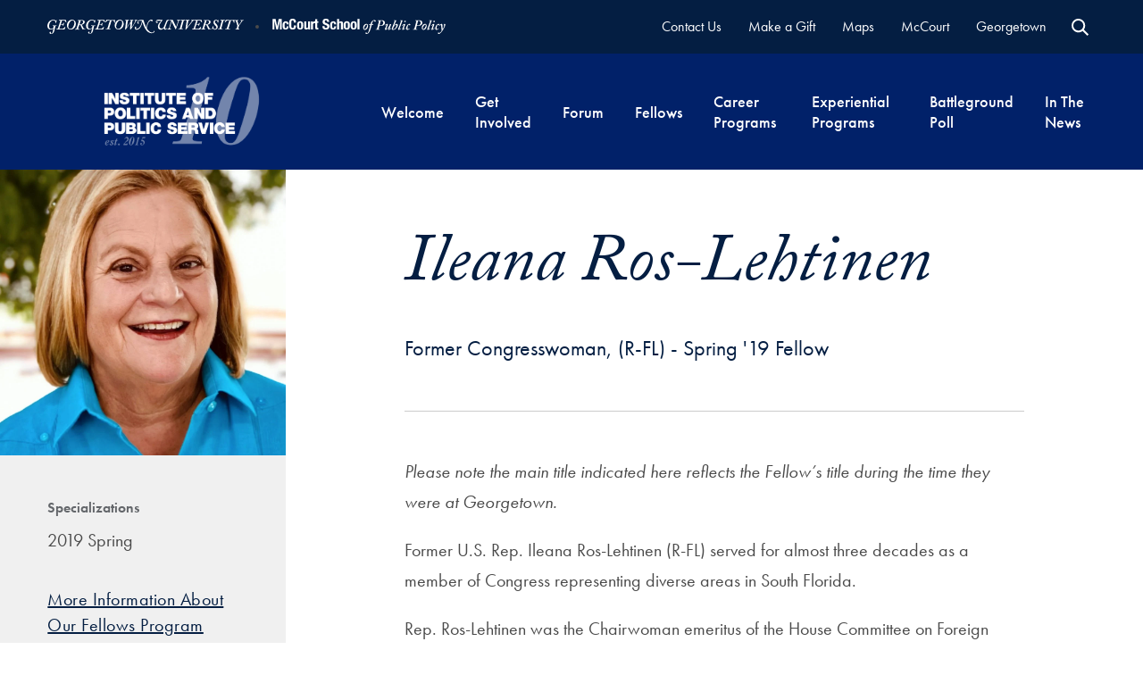

--- FILE ---
content_type: text/html; charset=UTF-8
request_url: https://politics.georgetown.edu/profile/ileana-ros-lehtinen/
body_size: 401635
content:
<!doctype html>
<!--[if lt IE 9]><html class="no-js no-svg ie lt-ie9 lt-ie8 lt-ie7" lang="en-US"> <![endif]-->
<!--[if IE 9]><html class="no-js no-svg ie ie9 lt-ie9 lt-ie8" lang="en-US"> <![endif]-->
<!--[if gt IE 9]><!--><html class="no-js no-svg" lang="en-US"> <!--<![endif]-->
<head>
    <meta charset="UTF-8" />
    <meta http-equiv="Content-Type" content="text/html; charset=UTF-8" />
    <meta http-equiv="X-UA-Compatible" content="IE=edge"><script type="text/javascript">(window.NREUM||(NREUM={})).init={ajax:{deny_list:["bam.nr-data.net"]},feature_flags:["soft_nav"]};(window.NREUM||(NREUM={})).loader_config={licenseKey:"d47e8f056a",applicationID:"385846196",browserID:"385847111"};;/*! For license information please see nr-loader-rum-1.308.0.min.js.LICENSE.txt */
(()=>{var e,t,r={163:(e,t,r)=>{"use strict";r.d(t,{j:()=>E});var n=r(384),i=r(1741);var a=r(2555);r(860).K7.genericEvents;const s="experimental.resources",o="register",c=e=>{if(!e||"string"!=typeof e)return!1;try{document.createDocumentFragment().querySelector(e)}catch{return!1}return!0};var d=r(2614),u=r(944),l=r(8122);const f="[data-nr-mask]",g=e=>(0,l.a)(e,(()=>{const e={feature_flags:[],experimental:{allow_registered_children:!1,resources:!1},mask_selector:"*",block_selector:"[data-nr-block]",mask_input_options:{color:!1,date:!1,"datetime-local":!1,email:!1,month:!1,number:!1,range:!1,search:!1,tel:!1,text:!1,time:!1,url:!1,week:!1,textarea:!1,select:!1,password:!0}};return{ajax:{deny_list:void 0,block_internal:!0,enabled:!0,autoStart:!0},api:{get allow_registered_children(){return e.feature_flags.includes(o)||e.experimental.allow_registered_children},set allow_registered_children(t){e.experimental.allow_registered_children=t},duplicate_registered_data:!1},browser_consent_mode:{enabled:!1},distributed_tracing:{enabled:void 0,exclude_newrelic_header:void 0,cors_use_newrelic_header:void 0,cors_use_tracecontext_headers:void 0,allowed_origins:void 0},get feature_flags(){return e.feature_flags},set feature_flags(t){e.feature_flags=t},generic_events:{enabled:!0,autoStart:!0},harvest:{interval:30},jserrors:{enabled:!0,autoStart:!0},logging:{enabled:!0,autoStart:!0},metrics:{enabled:!0,autoStart:!0},obfuscate:void 0,page_action:{enabled:!0},page_view_event:{enabled:!0,autoStart:!0},page_view_timing:{enabled:!0,autoStart:!0},performance:{capture_marks:!1,capture_measures:!1,capture_detail:!0,resources:{get enabled(){return e.feature_flags.includes(s)||e.experimental.resources},set enabled(t){e.experimental.resources=t},asset_types:[],first_party_domains:[],ignore_newrelic:!0}},privacy:{cookies_enabled:!0},proxy:{assets:void 0,beacon:void 0},session:{expiresMs:d.wk,inactiveMs:d.BB},session_replay:{autoStart:!0,enabled:!1,preload:!1,sampling_rate:10,error_sampling_rate:100,collect_fonts:!1,inline_images:!1,fix_stylesheets:!0,mask_all_inputs:!0,get mask_text_selector(){return e.mask_selector},set mask_text_selector(t){c(t)?e.mask_selector="".concat(t,",").concat(f):""===t||null===t?e.mask_selector=f:(0,u.R)(5,t)},get block_class(){return"nr-block"},get ignore_class(){return"nr-ignore"},get mask_text_class(){return"nr-mask"},get block_selector(){return e.block_selector},set block_selector(t){c(t)?e.block_selector+=",".concat(t):""!==t&&(0,u.R)(6,t)},get mask_input_options(){return e.mask_input_options},set mask_input_options(t){t&&"object"==typeof t?e.mask_input_options={...t,password:!0}:(0,u.R)(7,t)}},session_trace:{enabled:!0,autoStart:!0},soft_navigations:{enabled:!0,autoStart:!0},spa:{enabled:!0,autoStart:!0},ssl:void 0,user_actions:{enabled:!0,elementAttributes:["id","className","tagName","type"]}}})());var p=r(6154),m=r(9324);let h=0;const v={buildEnv:m.F3,distMethod:m.Xs,version:m.xv,originTime:p.WN},b={consented:!1},y={appMetadata:{},get consented(){return this.session?.state?.consent||b.consented},set consented(e){b.consented=e},customTransaction:void 0,denyList:void 0,disabled:!1,harvester:void 0,isolatedBacklog:!1,isRecording:!1,loaderType:void 0,maxBytes:3e4,obfuscator:void 0,onerror:void 0,ptid:void 0,releaseIds:{},session:void 0,timeKeeper:void 0,registeredEntities:[],jsAttributesMetadata:{bytes:0},get harvestCount(){return++h}},_=e=>{const t=(0,l.a)(e,y),r=Object.keys(v).reduce((e,t)=>(e[t]={value:v[t],writable:!1,configurable:!0,enumerable:!0},e),{});return Object.defineProperties(t,r)};var w=r(5701);const x=e=>{const t=e.startsWith("http");e+="/",r.p=t?e:"https://"+e};var R=r(7836),k=r(3241);const A={accountID:void 0,trustKey:void 0,agentID:void 0,licenseKey:void 0,applicationID:void 0,xpid:void 0},S=e=>(0,l.a)(e,A),T=new Set;function E(e,t={},r,s){let{init:o,info:c,loader_config:d,runtime:u={},exposed:l=!0}=t;if(!c){const e=(0,n.pV)();o=e.init,c=e.info,d=e.loader_config}e.init=g(o||{}),e.loader_config=S(d||{}),c.jsAttributes??={},p.bv&&(c.jsAttributes.isWorker=!0),e.info=(0,a.D)(c);const f=e.init,m=[c.beacon,c.errorBeacon];T.has(e.agentIdentifier)||(f.proxy.assets&&(x(f.proxy.assets),m.push(f.proxy.assets)),f.proxy.beacon&&m.push(f.proxy.beacon),e.beacons=[...m],function(e){const t=(0,n.pV)();Object.getOwnPropertyNames(i.W.prototype).forEach(r=>{const n=i.W.prototype[r];if("function"!=typeof n||"constructor"===n)return;let a=t[r];e[r]&&!1!==e.exposed&&"micro-agent"!==e.runtime?.loaderType&&(t[r]=(...t)=>{const n=e[r](...t);return a?a(...t):n})})}(e),(0,n.US)("activatedFeatures",w.B)),u.denyList=[...f.ajax.deny_list||[],...f.ajax.block_internal?m:[]],u.ptid=e.agentIdentifier,u.loaderType=r,e.runtime=_(u),T.has(e.agentIdentifier)||(e.ee=R.ee.get(e.agentIdentifier),e.exposed=l,(0,k.W)({agentIdentifier:e.agentIdentifier,drained:!!w.B?.[e.agentIdentifier],type:"lifecycle",name:"initialize",feature:void 0,data:e.config})),T.add(e.agentIdentifier)}},384:(e,t,r)=>{"use strict";r.d(t,{NT:()=>s,US:()=>u,Zm:()=>o,bQ:()=>d,dV:()=>c,pV:()=>l});var n=r(6154),i=r(1863),a=r(1910);const s={beacon:"bam.nr-data.net",errorBeacon:"bam.nr-data.net"};function o(){return n.gm.NREUM||(n.gm.NREUM={}),void 0===n.gm.newrelic&&(n.gm.newrelic=n.gm.NREUM),n.gm.NREUM}function c(){let e=o();return e.o||(e.o={ST:n.gm.setTimeout,SI:n.gm.setImmediate||n.gm.setInterval,CT:n.gm.clearTimeout,XHR:n.gm.XMLHttpRequest,REQ:n.gm.Request,EV:n.gm.Event,PR:n.gm.Promise,MO:n.gm.MutationObserver,FETCH:n.gm.fetch,WS:n.gm.WebSocket},(0,a.i)(...Object.values(e.o))),e}function d(e,t){let r=o();r.initializedAgents??={},t.initializedAt={ms:(0,i.t)(),date:new Date},r.initializedAgents[e]=t}function u(e,t){o()[e]=t}function l(){return function(){let e=o();const t=e.info||{};e.info={beacon:s.beacon,errorBeacon:s.errorBeacon,...t}}(),function(){let e=o();const t=e.init||{};e.init={...t}}(),c(),function(){let e=o();const t=e.loader_config||{};e.loader_config={...t}}(),o()}},782:(e,t,r)=>{"use strict";r.d(t,{T:()=>n});const n=r(860).K7.pageViewTiming},860:(e,t,r)=>{"use strict";r.d(t,{$J:()=>u,K7:()=>c,P3:()=>d,XX:()=>i,Yy:()=>o,df:()=>a,qY:()=>n,v4:()=>s});const n="events",i="jserrors",a="browser/blobs",s="rum",o="browser/logs",c={ajax:"ajax",genericEvents:"generic_events",jserrors:i,logging:"logging",metrics:"metrics",pageAction:"page_action",pageViewEvent:"page_view_event",pageViewTiming:"page_view_timing",sessionReplay:"session_replay",sessionTrace:"session_trace",softNav:"soft_navigations",spa:"spa"},d={[c.pageViewEvent]:1,[c.pageViewTiming]:2,[c.metrics]:3,[c.jserrors]:4,[c.spa]:5,[c.ajax]:6,[c.sessionTrace]:7,[c.softNav]:8,[c.sessionReplay]:9,[c.logging]:10,[c.genericEvents]:11},u={[c.pageViewEvent]:s,[c.pageViewTiming]:n,[c.ajax]:n,[c.spa]:n,[c.softNav]:n,[c.metrics]:i,[c.jserrors]:i,[c.sessionTrace]:a,[c.sessionReplay]:a,[c.logging]:o,[c.genericEvents]:"ins"}},944:(e,t,r)=>{"use strict";r.d(t,{R:()=>i});var n=r(3241);function i(e,t){"function"==typeof console.debug&&(console.debug("New Relic Warning: https://github.com/newrelic/newrelic-browser-agent/blob/main/docs/warning-codes.md#".concat(e),t),(0,n.W)({agentIdentifier:null,drained:null,type:"data",name:"warn",feature:"warn",data:{code:e,secondary:t}}))}},1687:(e,t,r)=>{"use strict";r.d(t,{Ak:()=>d,Ze:()=>f,x3:()=>u});var n=r(3241),i=r(7836),a=r(3606),s=r(860),o=r(2646);const c={};function d(e,t){const r={staged:!1,priority:s.P3[t]||0};l(e),c[e].get(t)||c[e].set(t,r)}function u(e,t){e&&c[e]&&(c[e].get(t)&&c[e].delete(t),p(e,t,!1),c[e].size&&g(e))}function l(e){if(!e)throw new Error("agentIdentifier required");c[e]||(c[e]=new Map)}function f(e="",t="feature",r=!1){if(l(e),!e||!c[e].get(t)||r)return p(e,t);c[e].get(t).staged=!0,g(e)}function g(e){const t=Array.from(c[e]);t.every(([e,t])=>t.staged)&&(t.sort((e,t)=>e[1].priority-t[1].priority),t.forEach(([t])=>{c[e].delete(t),p(e,t)}))}function p(e,t,r=!0){const s=e?i.ee.get(e):i.ee,c=a.i.handlers;if(!s.aborted&&s.backlog&&c){if((0,n.W)({agentIdentifier:e,type:"lifecycle",name:"drain",feature:t}),r){const e=s.backlog[t],r=c[t];if(r){for(let t=0;e&&t<e.length;++t)m(e[t],r);Object.entries(r).forEach(([e,t])=>{Object.values(t||{}).forEach(t=>{t[0]?.on&&t[0]?.context()instanceof o.y&&t[0].on(e,t[1])})})}}s.isolatedBacklog||delete c[t],s.backlog[t]=null,s.emit("drain-"+t,[])}}function m(e,t){var r=e[1];Object.values(t[r]||{}).forEach(t=>{var r=e[0];if(t[0]===r){var n=t[1],i=e[3],a=e[2];n.apply(i,a)}})}},1738:(e,t,r)=>{"use strict";r.d(t,{U:()=>g,Y:()=>f});var n=r(3241),i=r(9908),a=r(1863),s=r(944),o=r(5701),c=r(3969),d=r(8362),u=r(860),l=r(4261);function f(e,t,r,a){const f=a||r;!f||f[e]&&f[e]!==d.d.prototype[e]||(f[e]=function(){(0,i.p)(c.xV,["API/"+e+"/called"],void 0,u.K7.metrics,r.ee),(0,n.W)({agentIdentifier:r.agentIdentifier,drained:!!o.B?.[r.agentIdentifier],type:"data",name:"api",feature:l.Pl+e,data:{}});try{return t.apply(this,arguments)}catch(e){(0,s.R)(23,e)}})}function g(e,t,r,n,s){const o=e.info;null===r?delete o.jsAttributes[t]:o.jsAttributes[t]=r,(s||null===r)&&(0,i.p)(l.Pl+n,[(0,a.t)(),t,r],void 0,"session",e.ee)}},1741:(e,t,r)=>{"use strict";r.d(t,{W:()=>a});var n=r(944),i=r(4261);class a{#e(e,...t){if(this[e]!==a.prototype[e])return this[e](...t);(0,n.R)(35,e)}addPageAction(e,t){return this.#e(i.hG,e,t)}register(e){return this.#e(i.eY,e)}recordCustomEvent(e,t){return this.#e(i.fF,e,t)}setPageViewName(e,t){return this.#e(i.Fw,e,t)}setCustomAttribute(e,t,r){return this.#e(i.cD,e,t,r)}noticeError(e,t){return this.#e(i.o5,e,t)}setUserId(e,t=!1){return this.#e(i.Dl,e,t)}setApplicationVersion(e){return this.#e(i.nb,e)}setErrorHandler(e){return this.#e(i.bt,e)}addRelease(e,t){return this.#e(i.k6,e,t)}log(e,t){return this.#e(i.$9,e,t)}start(){return this.#e(i.d3)}finished(e){return this.#e(i.BL,e)}recordReplay(){return this.#e(i.CH)}pauseReplay(){return this.#e(i.Tb)}addToTrace(e){return this.#e(i.U2,e)}setCurrentRouteName(e){return this.#e(i.PA,e)}interaction(e){return this.#e(i.dT,e)}wrapLogger(e,t,r){return this.#e(i.Wb,e,t,r)}measure(e,t){return this.#e(i.V1,e,t)}consent(e){return this.#e(i.Pv,e)}}},1863:(e,t,r)=>{"use strict";function n(){return Math.floor(performance.now())}r.d(t,{t:()=>n})},1910:(e,t,r)=>{"use strict";r.d(t,{i:()=>a});var n=r(944);const i=new Map;function a(...e){return e.every(e=>{if(i.has(e))return i.get(e);const t="function"==typeof e?e.toString():"",r=t.includes("[native code]"),a=t.includes("nrWrapper");return r||a||(0,n.R)(64,e?.name||t),i.set(e,r),r})}},2555:(e,t,r)=>{"use strict";r.d(t,{D:()=>o,f:()=>s});var n=r(384),i=r(8122);const a={beacon:n.NT.beacon,errorBeacon:n.NT.errorBeacon,licenseKey:void 0,applicationID:void 0,sa:void 0,queueTime:void 0,applicationTime:void 0,ttGuid:void 0,user:void 0,account:void 0,product:void 0,extra:void 0,jsAttributes:{},userAttributes:void 0,atts:void 0,transactionName:void 0,tNamePlain:void 0};function s(e){try{return!!e.licenseKey&&!!e.errorBeacon&&!!e.applicationID}catch(e){return!1}}const o=e=>(0,i.a)(e,a)},2614:(e,t,r)=>{"use strict";r.d(t,{BB:()=>s,H3:()=>n,g:()=>d,iL:()=>c,tS:()=>o,uh:()=>i,wk:()=>a});const n="NRBA",i="SESSION",a=144e5,s=18e5,o={STARTED:"session-started",PAUSE:"session-pause",RESET:"session-reset",RESUME:"session-resume",UPDATE:"session-update"},c={SAME_TAB:"same-tab",CROSS_TAB:"cross-tab"},d={OFF:0,FULL:1,ERROR:2}},2646:(e,t,r)=>{"use strict";r.d(t,{y:()=>n});class n{constructor(e){this.contextId=e}}},2843:(e,t,r)=>{"use strict";r.d(t,{G:()=>a,u:()=>i});var n=r(3878);function i(e,t=!1,r,i){(0,n.DD)("visibilitychange",function(){if(t)return void("hidden"===document.visibilityState&&e());e(document.visibilityState)},r,i)}function a(e,t,r){(0,n.sp)("pagehide",e,t,r)}},3241:(e,t,r)=>{"use strict";r.d(t,{W:()=>a});var n=r(6154);const i="newrelic";function a(e={}){try{n.gm.dispatchEvent(new CustomEvent(i,{detail:e}))}catch(e){}}},3606:(e,t,r)=>{"use strict";r.d(t,{i:()=>a});var n=r(9908);a.on=s;var i=a.handlers={};function a(e,t,r,a){s(a||n.d,i,e,t,r)}function s(e,t,r,i,a){a||(a="feature"),e||(e=n.d);var s=t[a]=t[a]||{};(s[r]=s[r]||[]).push([e,i])}},3878:(e,t,r)=>{"use strict";function n(e,t){return{capture:e,passive:!1,signal:t}}function i(e,t,r=!1,i){window.addEventListener(e,t,n(r,i))}function a(e,t,r=!1,i){document.addEventListener(e,t,n(r,i))}r.d(t,{DD:()=>a,jT:()=>n,sp:()=>i})},3969:(e,t,r)=>{"use strict";r.d(t,{TZ:()=>n,XG:()=>o,rs:()=>i,xV:()=>s,z_:()=>a});const n=r(860).K7.metrics,i="sm",a="cm",s="storeSupportabilityMetrics",o="storeEventMetrics"},4234:(e,t,r)=>{"use strict";r.d(t,{W:()=>a});var n=r(7836),i=r(1687);class a{constructor(e,t){this.agentIdentifier=e,this.ee=n.ee.get(e),this.featureName=t,this.blocked=!1}deregisterDrain(){(0,i.x3)(this.agentIdentifier,this.featureName)}}},4261:(e,t,r)=>{"use strict";r.d(t,{$9:()=>d,BL:()=>o,CH:()=>g,Dl:()=>_,Fw:()=>y,PA:()=>h,Pl:()=>n,Pv:()=>k,Tb:()=>l,U2:()=>a,V1:()=>R,Wb:()=>x,bt:()=>b,cD:()=>v,d3:()=>w,dT:()=>c,eY:()=>p,fF:()=>f,hG:()=>i,k6:()=>s,nb:()=>m,o5:()=>u});const n="api-",i="addPageAction",a="addToTrace",s="addRelease",o="finished",c="interaction",d="log",u="noticeError",l="pauseReplay",f="recordCustomEvent",g="recordReplay",p="register",m="setApplicationVersion",h="setCurrentRouteName",v="setCustomAttribute",b="setErrorHandler",y="setPageViewName",_="setUserId",w="start",x="wrapLogger",R="measure",k="consent"},5289:(e,t,r)=>{"use strict";r.d(t,{GG:()=>s,Qr:()=>c,sB:()=>o});var n=r(3878),i=r(6389);function a(){return"undefined"==typeof document||"complete"===document.readyState}function s(e,t){if(a())return e();const r=(0,i.J)(e),s=setInterval(()=>{a()&&(clearInterval(s),r())},500);(0,n.sp)("load",r,t)}function o(e){if(a())return e();(0,n.DD)("DOMContentLoaded",e)}function c(e){if(a())return e();(0,n.sp)("popstate",e)}},5607:(e,t,r)=>{"use strict";r.d(t,{W:()=>n});const n=(0,r(9566).bz)()},5701:(e,t,r)=>{"use strict";r.d(t,{B:()=>a,t:()=>s});var n=r(3241);const i=new Set,a={};function s(e,t){const r=t.agentIdentifier;a[r]??={},e&&"object"==typeof e&&(i.has(r)||(t.ee.emit("rumresp",[e]),a[r]=e,i.add(r),(0,n.W)({agentIdentifier:r,loaded:!0,drained:!0,type:"lifecycle",name:"load",feature:void 0,data:e})))}},6154:(e,t,r)=>{"use strict";r.d(t,{OF:()=>c,RI:()=>i,WN:()=>u,bv:()=>a,eN:()=>l,gm:()=>s,mw:()=>o,sb:()=>d});var n=r(1863);const i="undefined"!=typeof window&&!!window.document,a="undefined"!=typeof WorkerGlobalScope&&("undefined"!=typeof self&&self instanceof WorkerGlobalScope&&self.navigator instanceof WorkerNavigator||"undefined"!=typeof globalThis&&globalThis instanceof WorkerGlobalScope&&globalThis.navigator instanceof WorkerNavigator),s=i?window:"undefined"!=typeof WorkerGlobalScope&&("undefined"!=typeof self&&self instanceof WorkerGlobalScope&&self||"undefined"!=typeof globalThis&&globalThis instanceof WorkerGlobalScope&&globalThis),o=Boolean("hidden"===s?.document?.visibilityState),c=/iPad|iPhone|iPod/.test(s.navigator?.userAgent),d=c&&"undefined"==typeof SharedWorker,u=((()=>{const e=s.navigator?.userAgent?.match(/Firefox[/\s](\d+\.\d+)/);Array.isArray(e)&&e.length>=2&&e[1]})(),Date.now()-(0,n.t)()),l=()=>"undefined"!=typeof PerformanceNavigationTiming&&s?.performance?.getEntriesByType("navigation")?.[0]?.responseStart},6389:(e,t,r)=>{"use strict";function n(e,t=500,r={}){const n=r?.leading||!1;let i;return(...r)=>{n&&void 0===i&&(e.apply(this,r),i=setTimeout(()=>{i=clearTimeout(i)},t)),n||(clearTimeout(i),i=setTimeout(()=>{e.apply(this,r)},t))}}function i(e){let t=!1;return(...r)=>{t||(t=!0,e.apply(this,r))}}r.d(t,{J:()=>i,s:()=>n})},6630:(e,t,r)=>{"use strict";r.d(t,{T:()=>n});const n=r(860).K7.pageViewEvent},7699:(e,t,r)=>{"use strict";r.d(t,{It:()=>a,KC:()=>o,No:()=>i,qh:()=>s});var n=r(860);const i=16e3,a=1e6,s="SESSION_ERROR",o={[n.K7.logging]:!0,[n.K7.genericEvents]:!1,[n.K7.jserrors]:!1,[n.K7.ajax]:!1}},7836:(e,t,r)=>{"use strict";r.d(t,{P:()=>o,ee:()=>c});var n=r(384),i=r(8990),a=r(2646),s=r(5607);const o="nr@context:".concat(s.W),c=function e(t,r){var n={},s={},u={},l=!1;try{l=16===r.length&&d.initializedAgents?.[r]?.runtime.isolatedBacklog}catch(e){}var f={on:p,addEventListener:p,removeEventListener:function(e,t){var r=n[e];if(!r)return;for(var i=0;i<r.length;i++)r[i]===t&&r.splice(i,1)},emit:function(e,r,n,i,a){!1!==a&&(a=!0);if(c.aborted&&!i)return;t&&a&&t.emit(e,r,n);var o=g(n);m(e).forEach(e=>{e.apply(o,r)});var d=v()[s[e]];d&&d.push([f,e,r,o]);return o},get:h,listeners:m,context:g,buffer:function(e,t){const r=v();if(t=t||"feature",f.aborted)return;Object.entries(e||{}).forEach(([e,n])=>{s[n]=t,t in r||(r[t]=[])})},abort:function(){f._aborted=!0,Object.keys(f.backlog).forEach(e=>{delete f.backlog[e]})},isBuffering:function(e){return!!v()[s[e]]},debugId:r,backlog:l?{}:t&&"object"==typeof t.backlog?t.backlog:{},isolatedBacklog:l};return Object.defineProperty(f,"aborted",{get:()=>{let e=f._aborted||!1;return e||(t&&(e=t.aborted),e)}}),f;function g(e){return e&&e instanceof a.y?e:e?(0,i.I)(e,o,()=>new a.y(o)):new a.y(o)}function p(e,t){n[e]=m(e).concat(t)}function m(e){return n[e]||[]}function h(t){return u[t]=u[t]||e(f,t)}function v(){return f.backlog}}(void 0,"globalEE"),d=(0,n.Zm)();d.ee||(d.ee=c)},8122:(e,t,r)=>{"use strict";r.d(t,{a:()=>i});var n=r(944);function i(e,t){try{if(!e||"object"!=typeof e)return(0,n.R)(3);if(!t||"object"!=typeof t)return(0,n.R)(4);const r=Object.create(Object.getPrototypeOf(t),Object.getOwnPropertyDescriptors(t)),a=0===Object.keys(r).length?e:r;for(let s in a)if(void 0!==e[s])try{if(null===e[s]){r[s]=null;continue}Array.isArray(e[s])&&Array.isArray(t[s])?r[s]=Array.from(new Set([...e[s],...t[s]])):"object"==typeof e[s]&&"object"==typeof t[s]?r[s]=i(e[s],t[s]):r[s]=e[s]}catch(e){r[s]||(0,n.R)(1,e)}return r}catch(e){(0,n.R)(2,e)}}},8362:(e,t,r)=>{"use strict";r.d(t,{d:()=>a});var n=r(9566),i=r(1741);class a extends i.W{agentIdentifier=(0,n.LA)(16)}},8374:(e,t,r)=>{r.nc=(()=>{try{return document?.currentScript?.nonce}catch(e){}return""})()},8990:(e,t,r)=>{"use strict";r.d(t,{I:()=>i});var n=Object.prototype.hasOwnProperty;function i(e,t,r){if(n.call(e,t))return e[t];var i=r();if(Object.defineProperty&&Object.keys)try{return Object.defineProperty(e,t,{value:i,writable:!0,enumerable:!1}),i}catch(e){}return e[t]=i,i}},9324:(e,t,r)=>{"use strict";r.d(t,{F3:()=>i,Xs:()=>a,xv:()=>n});const n="1.308.0",i="PROD",a="CDN"},9566:(e,t,r)=>{"use strict";r.d(t,{LA:()=>o,bz:()=>s});var n=r(6154);const i="xxxxxxxx-xxxx-4xxx-yxxx-xxxxxxxxxxxx";function a(e,t){return e?15&e[t]:16*Math.random()|0}function s(){const e=n.gm?.crypto||n.gm?.msCrypto;let t,r=0;return e&&e.getRandomValues&&(t=e.getRandomValues(new Uint8Array(30))),i.split("").map(e=>"x"===e?a(t,r++).toString(16):"y"===e?(3&a()|8).toString(16):e).join("")}function o(e){const t=n.gm?.crypto||n.gm?.msCrypto;let r,i=0;t&&t.getRandomValues&&(r=t.getRandomValues(new Uint8Array(e)));const s=[];for(var o=0;o<e;o++)s.push(a(r,i++).toString(16));return s.join("")}},9908:(e,t,r)=>{"use strict";r.d(t,{d:()=>n,p:()=>i});var n=r(7836).ee.get("handle");function i(e,t,r,i,a){a?(a.buffer([e],i),a.emit(e,t,r)):(n.buffer([e],i),n.emit(e,t,r))}}},n={};function i(e){var t=n[e];if(void 0!==t)return t.exports;var a=n[e]={exports:{}};return r[e](a,a.exports,i),a.exports}i.m=r,i.d=(e,t)=>{for(var r in t)i.o(t,r)&&!i.o(e,r)&&Object.defineProperty(e,r,{enumerable:!0,get:t[r]})},i.f={},i.e=e=>Promise.all(Object.keys(i.f).reduce((t,r)=>(i.f[r](e,t),t),[])),i.u=e=>"nr-rum-1.308.0.min.js",i.o=(e,t)=>Object.prototype.hasOwnProperty.call(e,t),e={},t="NRBA-1.308.0.PROD:",i.l=(r,n,a,s)=>{if(e[r])e[r].push(n);else{var o,c;if(void 0!==a)for(var d=document.getElementsByTagName("script"),u=0;u<d.length;u++){var l=d[u];if(l.getAttribute("src")==r||l.getAttribute("data-webpack")==t+a){o=l;break}}if(!o){c=!0;var f={296:"sha512-+MIMDsOcckGXa1EdWHqFNv7P+JUkd5kQwCBr3KE6uCvnsBNUrdSt4a/3/L4j4TxtnaMNjHpza2/erNQbpacJQA=="};(o=document.createElement("script")).charset="utf-8",i.nc&&o.setAttribute("nonce",i.nc),o.setAttribute("data-webpack",t+a),o.src=r,0!==o.src.indexOf(window.location.origin+"/")&&(o.crossOrigin="anonymous"),f[s]&&(o.integrity=f[s])}e[r]=[n];var g=(t,n)=>{o.onerror=o.onload=null,clearTimeout(p);var i=e[r];if(delete e[r],o.parentNode&&o.parentNode.removeChild(o),i&&i.forEach(e=>e(n)),t)return t(n)},p=setTimeout(g.bind(null,void 0,{type:"timeout",target:o}),12e4);o.onerror=g.bind(null,o.onerror),o.onload=g.bind(null,o.onload),c&&document.head.appendChild(o)}},i.r=e=>{"undefined"!=typeof Symbol&&Symbol.toStringTag&&Object.defineProperty(e,Symbol.toStringTag,{value:"Module"}),Object.defineProperty(e,"__esModule",{value:!0})},i.p="https://js-agent.newrelic.com/",(()=>{var e={374:0,840:0};i.f.j=(t,r)=>{var n=i.o(e,t)?e[t]:void 0;if(0!==n)if(n)r.push(n[2]);else{var a=new Promise((r,i)=>n=e[t]=[r,i]);r.push(n[2]=a);var s=i.p+i.u(t),o=new Error;i.l(s,r=>{if(i.o(e,t)&&(0!==(n=e[t])&&(e[t]=void 0),n)){var a=r&&("load"===r.type?"missing":r.type),s=r&&r.target&&r.target.src;o.message="Loading chunk "+t+" failed: ("+a+": "+s+")",o.name="ChunkLoadError",o.type=a,o.request=s,n[1](o)}},"chunk-"+t,t)}};var t=(t,r)=>{var n,a,[s,o,c]=r,d=0;if(s.some(t=>0!==e[t])){for(n in o)i.o(o,n)&&(i.m[n]=o[n]);if(c)c(i)}for(t&&t(r);d<s.length;d++)a=s[d],i.o(e,a)&&e[a]&&e[a][0](),e[a]=0},r=self["webpackChunk:NRBA-1.308.0.PROD"]=self["webpackChunk:NRBA-1.308.0.PROD"]||[];r.forEach(t.bind(null,0)),r.push=t.bind(null,r.push.bind(r))})(),(()=>{"use strict";i(8374);var e=i(8362),t=i(860);const r=Object.values(t.K7);var n=i(163);var a=i(9908),s=i(1863),o=i(4261),c=i(1738);var d=i(1687),u=i(4234),l=i(5289),f=i(6154),g=i(944),p=i(384);const m=e=>f.RI&&!0===e?.privacy.cookies_enabled;function h(e){return!!(0,p.dV)().o.MO&&m(e)&&!0===e?.session_trace.enabled}var v=i(6389),b=i(7699);class y extends u.W{constructor(e,t){super(e.agentIdentifier,t),this.agentRef=e,this.abortHandler=void 0,this.featAggregate=void 0,this.loadedSuccessfully=void 0,this.onAggregateImported=new Promise(e=>{this.loadedSuccessfully=e}),this.deferred=Promise.resolve(),!1===e.init[this.featureName].autoStart?this.deferred=new Promise((t,r)=>{this.ee.on("manual-start-all",(0,v.J)(()=>{(0,d.Ak)(e.agentIdentifier,this.featureName),t()}))}):(0,d.Ak)(e.agentIdentifier,t)}importAggregator(e,t,r={}){if(this.featAggregate)return;const n=async()=>{let n;await this.deferred;try{if(m(e.init)){const{setupAgentSession:t}=await i.e(296).then(i.bind(i,3305));n=t(e)}}catch(e){(0,g.R)(20,e),this.ee.emit("internal-error",[e]),(0,a.p)(b.qh,[e],void 0,this.featureName,this.ee)}try{if(!this.#t(this.featureName,n,e.init))return(0,d.Ze)(this.agentIdentifier,this.featureName),void this.loadedSuccessfully(!1);const{Aggregate:i}=await t();this.featAggregate=new i(e,r),e.runtime.harvester.initializedAggregates.push(this.featAggregate),this.loadedSuccessfully(!0)}catch(e){(0,g.R)(34,e),this.abortHandler?.(),(0,d.Ze)(this.agentIdentifier,this.featureName,!0),this.loadedSuccessfully(!1),this.ee&&this.ee.abort()}};f.RI?(0,l.GG)(()=>n(),!0):n()}#t(e,r,n){if(this.blocked)return!1;switch(e){case t.K7.sessionReplay:return h(n)&&!!r;case t.K7.sessionTrace:return!!r;default:return!0}}}var _=i(6630),w=i(2614),x=i(3241);class R extends y{static featureName=_.T;constructor(e){var t;super(e,_.T),this.setupInspectionEvents(e.agentIdentifier),t=e,(0,c.Y)(o.Fw,function(e,r){"string"==typeof e&&("/"!==e.charAt(0)&&(e="/"+e),t.runtime.customTransaction=(r||"http://custom.transaction")+e,(0,a.p)(o.Pl+o.Fw,[(0,s.t)()],void 0,void 0,t.ee))},t),this.importAggregator(e,()=>i.e(296).then(i.bind(i,3943)))}setupInspectionEvents(e){const t=(t,r)=>{t&&(0,x.W)({agentIdentifier:e,timeStamp:t.timeStamp,loaded:"complete"===t.target.readyState,type:"window",name:r,data:t.target.location+""})};(0,l.sB)(e=>{t(e,"DOMContentLoaded")}),(0,l.GG)(e=>{t(e,"load")}),(0,l.Qr)(e=>{t(e,"navigate")}),this.ee.on(w.tS.UPDATE,(t,r)=>{(0,x.W)({agentIdentifier:e,type:"lifecycle",name:"session",data:r})})}}class k extends e.d{constructor(e){var t;(super(),f.gm)?(this.features={},(0,p.bQ)(this.agentIdentifier,this),this.desiredFeatures=new Set(e.features||[]),this.desiredFeatures.add(R),(0,n.j)(this,e,e.loaderType||"agent"),t=this,(0,c.Y)(o.cD,function(e,r,n=!1){if("string"==typeof e){if(["string","number","boolean"].includes(typeof r)||null===r)return(0,c.U)(t,e,r,o.cD,n);(0,g.R)(40,typeof r)}else(0,g.R)(39,typeof e)},t),function(e){(0,c.Y)(o.Dl,function(t,r=!1){if("string"!=typeof t&&null!==t)return void(0,g.R)(41,typeof t);const n=e.info.jsAttributes["enduser.id"];r&&null!=n&&n!==t?(0,a.p)(o.Pl+"setUserIdAndResetSession",[t],void 0,"session",e.ee):(0,c.U)(e,"enduser.id",t,o.Dl,!0)},e)}(this),function(e){(0,c.Y)(o.nb,function(t){if("string"==typeof t||null===t)return(0,c.U)(e,"application.version",t,o.nb,!1);(0,g.R)(42,typeof t)},e)}(this),function(e){(0,c.Y)(o.d3,function(){e.ee.emit("manual-start-all")},e)}(this),function(e){(0,c.Y)(o.Pv,function(t=!0){if("boolean"==typeof t){if((0,a.p)(o.Pl+o.Pv,[t],void 0,"session",e.ee),e.runtime.consented=t,t){const t=e.features.page_view_event;t.onAggregateImported.then(e=>{const r=t.featAggregate;e&&!r.sentRum&&r.sendRum()})}}else(0,g.R)(65,typeof t)},e)}(this),this.run()):(0,g.R)(21)}get config(){return{info:this.info,init:this.init,loader_config:this.loader_config,runtime:this.runtime}}get api(){return this}run(){try{const e=function(e){const t={};return r.forEach(r=>{t[r]=!!e[r]?.enabled}),t}(this.init),n=[...this.desiredFeatures];n.sort((e,r)=>t.P3[e.featureName]-t.P3[r.featureName]),n.forEach(r=>{if(!e[r.featureName]&&r.featureName!==t.K7.pageViewEvent)return;if(r.featureName===t.K7.spa)return void(0,g.R)(67);const n=function(e){switch(e){case t.K7.ajax:return[t.K7.jserrors];case t.K7.sessionTrace:return[t.K7.ajax,t.K7.pageViewEvent];case t.K7.sessionReplay:return[t.K7.sessionTrace];case t.K7.pageViewTiming:return[t.K7.pageViewEvent];default:return[]}}(r.featureName).filter(e=>!(e in this.features));n.length>0&&(0,g.R)(36,{targetFeature:r.featureName,missingDependencies:n}),this.features[r.featureName]=new r(this)})}catch(e){(0,g.R)(22,e);for(const e in this.features)this.features[e].abortHandler?.();const t=(0,p.Zm)();delete t.initializedAgents[this.agentIdentifier]?.features,delete this.sharedAggregator;return t.ee.get(this.agentIdentifier).abort(),!1}}}var A=i(2843),S=i(782);class T extends y{static featureName=S.T;constructor(e){super(e,S.T),f.RI&&((0,A.u)(()=>(0,a.p)("docHidden",[(0,s.t)()],void 0,S.T,this.ee),!0),(0,A.G)(()=>(0,a.p)("winPagehide",[(0,s.t)()],void 0,S.T,this.ee)),this.importAggregator(e,()=>i.e(296).then(i.bind(i,2117))))}}var E=i(3969);class I extends y{static featureName=E.TZ;constructor(e){super(e,E.TZ),f.RI&&document.addEventListener("securitypolicyviolation",e=>{(0,a.p)(E.xV,["Generic/CSPViolation/Detected"],void 0,this.featureName,this.ee)}),this.importAggregator(e,()=>i.e(296).then(i.bind(i,9623)))}}new k({features:[R,T,I],loaderType:"lite"})})()})();</script>
    <meta name="viewport" content="width=device-width, initial-scale=1">
    <link rel="pingback" href="https://politics.georgetown.edu/xmlrpc.php" />
	<link rel="profile" href="http://gmpg.org/xfn/11">
	<link rel="stylesheet" href="https://use.typekit.net/qbp1quu.css">
    <meta name='robots' content='index, follow, max-image-preview:large, max-snippet:-1, max-video-preview:-1' />

<!-- Google Tag Manager for WordPress by gtm4wp.com -->
<script data-cfasync="false" data-pagespeed-no-defer>
	var gtm4wp_datalayer_name = "dataLayer";
	var dataLayer = dataLayer || [];
</script>
<!-- End Google Tag Manager for WordPress by gtm4wp.com -->
	<!-- This site is optimized with the Yoast SEO plugin v26.3 - https://yoast.com/wordpress/plugins/seo/ -->
	<title>Ileana Ros-Lehtinen - Institute of Politics and Public Service</title>
	<link rel="canonical" href="https://politics.georgetown.edu/profile/ileana-ros-lehtinen/" />
	<meta property="og:locale" content="en_US" />
	<meta property="og:type" content="article" />
	<meta property="og:title" content="Ileana Ros-Lehtinen - Institute of Politics and Public Service" />
	<meta property="og:url" content="https://politics.georgetown.edu/profile/ileana-ros-lehtinen/" />
	<meta property="og:site_name" content="Institute of Politics and Public Service" />
	<meta property="article:modified_time" content="2025-06-27T13:32:17+00:00" />
	<meta property="og:image" content="https://politics.georgetown.edu/wp-content/uploads/sites/24/2020/05/Ileana-Ros-Lehtinen-1050x1050-sm.jpg" />
	<meta property="og:image:width" content="1050" />
	<meta property="og:image:height" content="1050" />
	<meta property="og:image:type" content="image/jpeg" />
	<meta name="twitter:card" content="summary_large_image" />
	<meta name="twitter:label1" content="Est. reading time" />
	<meta name="twitter:data1" content="1 minute" />
	<script type="application/ld+json" class="yoast-schema-graph">{"@context":"https://schema.org","@graph":[{"@type":"WebPage","@id":"https://politics.georgetown.edu/profile/ileana-ros-lehtinen/","url":"https://politics.georgetown.edu/profile/ileana-ros-lehtinen/","name":"Ileana Ros-Lehtinen - Institute of Politics and Public Service","isPartOf":{"@id":"https://politics.georgetown.edu/#website"},"primaryImageOfPage":{"@id":"https://politics.georgetown.edu/profile/ileana-ros-lehtinen/#primaryimage"},"image":{"@id":"https://politics.georgetown.edu/profile/ileana-ros-lehtinen/#primaryimage"},"thumbnailUrl":"https://politics.georgetown.edu/wp-content/uploads/sites/24/2020/05/Ileana-Ros-Lehtinen-1050x1050-sm.jpg","datePublished":"2020-05-20T19:35:20+00:00","dateModified":"2025-06-27T13:32:17+00:00","breadcrumb":{"@id":"https://politics.georgetown.edu/profile/ileana-ros-lehtinen/#breadcrumb"},"inLanguage":"en-US","potentialAction":[{"@type":"ReadAction","target":["https://politics.georgetown.edu/profile/ileana-ros-lehtinen/"]}]},{"@type":"ImageObject","inLanguage":"en-US","@id":"https://politics.georgetown.edu/profile/ileana-ros-lehtinen/#primaryimage","url":"https://politics.georgetown.edu/wp-content/uploads/sites/24/2020/05/Ileana-Ros-Lehtinen-1050x1050-sm.jpg","contentUrl":"https://politics.georgetown.edu/wp-content/uploads/sites/24/2020/05/Ileana-Ros-Lehtinen-1050x1050-sm.jpg","width":1050,"height":1050,"caption":"Ileana Ros-Lehtinen - headshot"},{"@type":"BreadcrumbList","@id":"https://politics.georgetown.edu/profile/ileana-ros-lehtinen/#breadcrumb","itemListElement":[{"@type":"ListItem","position":1,"name":"Home","item":"https://politics.georgetown.edu/"},{"@type":"ListItem","position":2,"name":"Ileana Ros-Lehtinen"}]},{"@type":"WebSite","@id":"https://politics.georgetown.edu/#website","url":"https://politics.georgetown.edu/","name":"Institute of Politics and Public Service","description":"Just another SFS - School of Foreign Service - Georgetown University Sites site","potentialAction":[{"@type":"SearchAction","target":{"@type":"EntryPoint","urlTemplate":"https://politics.georgetown.edu/?s={search_term_string}"},"query-input":{"@type":"PropertyValueSpecification","valueRequired":true,"valueName":"search_term_string"}}],"inLanguage":"en-US"}]}</script>
	<!-- / Yoast SEO plugin. -->


<link rel='dns-prefetch' href='//static.addtoany.com' />
<link rel="alternate" type="application/rss+xml" title="Institute of Politics and Public Service &raquo; Feed" href="https://politics.georgetown.edu/feed/" />
<link rel="alternate" type="application/rss+xml" title="Institute of Politics and Public Service &raquo; Comments Feed" href="https://politics.georgetown.edu/comments/feed/" />
<script type="text/javascript">
/* <![CDATA[ */
window._wpemojiSettings = {"baseUrl":"https:\/\/s.w.org\/images\/core\/emoji\/16.0.1\/72x72\/","ext":".png","svgUrl":"https:\/\/s.w.org\/images\/core\/emoji\/16.0.1\/svg\/","svgExt":".svg","source":{"concatemoji":"https:\/\/politics.georgetown.edu\/wp-includes\/js\/wp-emoji-release.min.js?ver=6.8.3"}};
/*! This file is auto-generated */
!function(s,n){var o,i,e;function c(e){try{var t={supportTests:e,timestamp:(new Date).valueOf()};sessionStorage.setItem(o,JSON.stringify(t))}catch(e){}}function p(e,t,n){e.clearRect(0,0,e.canvas.width,e.canvas.height),e.fillText(t,0,0);var t=new Uint32Array(e.getImageData(0,0,e.canvas.width,e.canvas.height).data),a=(e.clearRect(0,0,e.canvas.width,e.canvas.height),e.fillText(n,0,0),new Uint32Array(e.getImageData(0,0,e.canvas.width,e.canvas.height).data));return t.every(function(e,t){return e===a[t]})}function u(e,t){e.clearRect(0,0,e.canvas.width,e.canvas.height),e.fillText(t,0,0);for(var n=e.getImageData(16,16,1,1),a=0;a<n.data.length;a++)if(0!==n.data[a])return!1;return!0}function f(e,t,n,a){switch(t){case"flag":return n(e,"\ud83c\udff3\ufe0f\u200d\u26a7\ufe0f","\ud83c\udff3\ufe0f\u200b\u26a7\ufe0f")?!1:!n(e,"\ud83c\udde8\ud83c\uddf6","\ud83c\udde8\u200b\ud83c\uddf6")&&!n(e,"\ud83c\udff4\udb40\udc67\udb40\udc62\udb40\udc65\udb40\udc6e\udb40\udc67\udb40\udc7f","\ud83c\udff4\u200b\udb40\udc67\u200b\udb40\udc62\u200b\udb40\udc65\u200b\udb40\udc6e\u200b\udb40\udc67\u200b\udb40\udc7f");case"emoji":return!a(e,"\ud83e\udedf")}return!1}function g(e,t,n,a){var r="undefined"!=typeof WorkerGlobalScope&&self instanceof WorkerGlobalScope?new OffscreenCanvas(300,150):s.createElement("canvas"),o=r.getContext("2d",{willReadFrequently:!0}),i=(o.textBaseline="top",o.font="600 32px Arial",{});return e.forEach(function(e){i[e]=t(o,e,n,a)}),i}function t(e){var t=s.createElement("script");t.src=e,t.defer=!0,s.head.appendChild(t)}"undefined"!=typeof Promise&&(o="wpEmojiSettingsSupports",i=["flag","emoji"],n.supports={everything:!0,everythingExceptFlag:!0},e=new Promise(function(e){s.addEventListener("DOMContentLoaded",e,{once:!0})}),new Promise(function(t){var n=function(){try{var e=JSON.parse(sessionStorage.getItem(o));if("object"==typeof e&&"number"==typeof e.timestamp&&(new Date).valueOf()<e.timestamp+604800&&"object"==typeof e.supportTests)return e.supportTests}catch(e){}return null}();if(!n){if("undefined"!=typeof Worker&&"undefined"!=typeof OffscreenCanvas&&"undefined"!=typeof URL&&URL.createObjectURL&&"undefined"!=typeof Blob)try{var e="postMessage("+g.toString()+"("+[JSON.stringify(i),f.toString(),p.toString(),u.toString()].join(",")+"));",a=new Blob([e],{type:"text/javascript"}),r=new Worker(URL.createObjectURL(a),{name:"wpTestEmojiSupports"});return void(r.onmessage=function(e){c(n=e.data),r.terminate(),t(n)})}catch(e){}c(n=g(i,f,p,u))}t(n)}).then(function(e){for(var t in e)n.supports[t]=e[t],n.supports.everything=n.supports.everything&&n.supports[t],"flag"!==t&&(n.supports.everythingExceptFlag=n.supports.everythingExceptFlag&&n.supports[t]);n.supports.everythingExceptFlag=n.supports.everythingExceptFlag&&!n.supports.flag,n.DOMReady=!1,n.readyCallback=function(){n.DOMReady=!0}}).then(function(){return e}).then(function(){var e;n.supports.everything||(n.readyCallback(),(e=n.source||{}).concatemoji?t(e.concatemoji):e.wpemoji&&e.twemoji&&(t(e.twemoji),t(e.wpemoji)))}))}((window,document),window._wpemojiSettings);
/* ]]> */
</script>
<style id='wp-emoji-styles-inline-css' type='text/css'>

	img.wp-smiley, img.emoji {
		display: inline !important;
		border: none !important;
		box-shadow: none !important;
		height: 1em !important;
		width: 1em !important;
		margin: 0 0.07em !important;
		vertical-align: -0.1em !important;
		background: none !important;
		padding: 0 !important;
	}
</style>
<link rel='stylesheet' id='wp-block-library-css' href='https://politics.georgetown.edu/wp-includes/css/dist/block-library/style.min.css?ver=6.8.3' type='text/css' media='all' />
<style id='classic-theme-styles-inline-css' type='text/css'>
/*! This file is auto-generated */
.wp-block-button__link{color:#fff;background-color:#32373c;border-radius:9999px;box-shadow:none;text-decoration:none;padding:calc(.667em + 2px) calc(1.333em + 2px);font-size:1.125em}.wp-block-file__button{background:#32373c;color:#fff;text-decoration:none}
</style>
<link rel='stylesheet' id='gu-whnu-blocks-frontend-css' href='https://politics.georgetown.edu/wp-content/plugins/gu-whnu-blocks/source/inc/../../build/gu-whnu-blocks-frontend.css?ver=1769074397' type='text/css' media='all' />
<style id='global-styles-inline-css' type='text/css'>
:root{--wp--preset--aspect-ratio--square: 1;--wp--preset--aspect-ratio--4-3: 4/3;--wp--preset--aspect-ratio--3-4: 3/4;--wp--preset--aspect-ratio--3-2: 3/2;--wp--preset--aspect-ratio--2-3: 2/3;--wp--preset--aspect-ratio--16-9: 16/9;--wp--preset--aspect-ratio--9-16: 9/16;--wp--preset--color--black: #000000;--wp--preset--color--cyan-bluish-gray: #abb8c3;--wp--preset--color--white: #ffffff;--wp--preset--color--pale-pink: #f78da7;--wp--preset--color--vivid-red: #cf2e2e;--wp--preset--color--luminous-vivid-orange: #ff6900;--wp--preset--color--luminous-vivid-amber: #fcb900;--wp--preset--color--light-green-cyan: #7bdcb5;--wp--preset--color--vivid-green-cyan: #00d084;--wp--preset--color--pale-cyan-blue: #8ed1fc;--wp--preset--color--vivid-cyan-blue: #0693e3;--wp--preset--color--vivid-purple: #9b51e0;--wp--preset--gradient--vivid-cyan-blue-to-vivid-purple: linear-gradient(135deg,rgba(6,147,227,1) 0%,rgb(155,81,224) 100%);--wp--preset--gradient--light-green-cyan-to-vivid-green-cyan: linear-gradient(135deg,rgb(122,220,180) 0%,rgb(0,208,130) 100%);--wp--preset--gradient--luminous-vivid-amber-to-luminous-vivid-orange: linear-gradient(135deg,rgba(252,185,0,1) 0%,rgba(255,105,0,1) 100%);--wp--preset--gradient--luminous-vivid-orange-to-vivid-red: linear-gradient(135deg,rgba(255,105,0,1) 0%,rgb(207,46,46) 100%);--wp--preset--gradient--very-light-gray-to-cyan-bluish-gray: linear-gradient(135deg,rgb(238,238,238) 0%,rgb(169,184,195) 100%);--wp--preset--gradient--cool-to-warm-spectrum: linear-gradient(135deg,rgb(74,234,220) 0%,rgb(151,120,209) 20%,rgb(207,42,186) 40%,rgb(238,44,130) 60%,rgb(251,105,98) 80%,rgb(254,248,76) 100%);--wp--preset--gradient--blush-light-purple: linear-gradient(135deg,rgb(255,206,236) 0%,rgb(152,150,240) 100%);--wp--preset--gradient--blush-bordeaux: linear-gradient(135deg,rgb(254,205,165) 0%,rgb(254,45,45) 50%,rgb(107,0,62) 100%);--wp--preset--gradient--luminous-dusk: linear-gradient(135deg,rgb(255,203,112) 0%,rgb(199,81,192) 50%,rgb(65,88,208) 100%);--wp--preset--gradient--pale-ocean: linear-gradient(135deg,rgb(255,245,203) 0%,rgb(182,227,212) 50%,rgb(51,167,181) 100%);--wp--preset--gradient--electric-grass: linear-gradient(135deg,rgb(202,248,128) 0%,rgb(113,206,126) 100%);--wp--preset--gradient--midnight: linear-gradient(135deg,rgb(2,3,129) 0%,rgb(40,116,252) 100%);--wp--preset--font-size--small: 13px;--wp--preset--font-size--medium: 20px;--wp--preset--font-size--large: 36px;--wp--preset--font-size--x-large: 42px;--wp--preset--spacing--20: 0.44rem;--wp--preset--spacing--30: 0.67rem;--wp--preset--spacing--40: 1rem;--wp--preset--spacing--50: 1.5rem;--wp--preset--spacing--60: 2.25rem;--wp--preset--spacing--70: 3.38rem;--wp--preset--spacing--80: 5.06rem;--wp--preset--shadow--natural: 6px 6px 9px rgba(0, 0, 0, 0.2);--wp--preset--shadow--deep: 12px 12px 50px rgba(0, 0, 0, 0.4);--wp--preset--shadow--sharp: 6px 6px 0px rgba(0, 0, 0, 0.2);--wp--preset--shadow--outlined: 6px 6px 0px -3px rgba(255, 255, 255, 1), 6px 6px rgba(0, 0, 0, 1);--wp--preset--shadow--crisp: 6px 6px 0px rgba(0, 0, 0, 1);}:where(.is-layout-flex){gap: 0.5em;}:where(.is-layout-grid){gap: 0.5em;}body .is-layout-flex{display: flex;}.is-layout-flex{flex-wrap: wrap;align-items: center;}.is-layout-flex > :is(*, div){margin: 0;}body .is-layout-grid{display: grid;}.is-layout-grid > :is(*, div){margin: 0;}:where(.wp-block-columns.is-layout-flex){gap: 2em;}:where(.wp-block-columns.is-layout-grid){gap: 2em;}:where(.wp-block-post-template.is-layout-flex){gap: 1.25em;}:where(.wp-block-post-template.is-layout-grid){gap: 1.25em;}.has-black-color{color: var(--wp--preset--color--black) !important;}.has-cyan-bluish-gray-color{color: var(--wp--preset--color--cyan-bluish-gray) !important;}.has-white-color{color: var(--wp--preset--color--white) !important;}.has-pale-pink-color{color: var(--wp--preset--color--pale-pink) !important;}.has-vivid-red-color{color: var(--wp--preset--color--vivid-red) !important;}.has-luminous-vivid-orange-color{color: var(--wp--preset--color--luminous-vivid-orange) !important;}.has-luminous-vivid-amber-color{color: var(--wp--preset--color--luminous-vivid-amber) !important;}.has-light-green-cyan-color{color: var(--wp--preset--color--light-green-cyan) !important;}.has-vivid-green-cyan-color{color: var(--wp--preset--color--vivid-green-cyan) !important;}.has-pale-cyan-blue-color{color: var(--wp--preset--color--pale-cyan-blue) !important;}.has-vivid-cyan-blue-color{color: var(--wp--preset--color--vivid-cyan-blue) !important;}.has-vivid-purple-color{color: var(--wp--preset--color--vivid-purple) !important;}.has-black-background-color{background-color: var(--wp--preset--color--black) !important;}.has-cyan-bluish-gray-background-color{background-color: var(--wp--preset--color--cyan-bluish-gray) !important;}.has-white-background-color{background-color: var(--wp--preset--color--white) !important;}.has-pale-pink-background-color{background-color: var(--wp--preset--color--pale-pink) !important;}.has-vivid-red-background-color{background-color: var(--wp--preset--color--vivid-red) !important;}.has-luminous-vivid-orange-background-color{background-color: var(--wp--preset--color--luminous-vivid-orange) !important;}.has-luminous-vivid-amber-background-color{background-color: var(--wp--preset--color--luminous-vivid-amber) !important;}.has-light-green-cyan-background-color{background-color: var(--wp--preset--color--light-green-cyan) !important;}.has-vivid-green-cyan-background-color{background-color: var(--wp--preset--color--vivid-green-cyan) !important;}.has-pale-cyan-blue-background-color{background-color: var(--wp--preset--color--pale-cyan-blue) !important;}.has-vivid-cyan-blue-background-color{background-color: var(--wp--preset--color--vivid-cyan-blue) !important;}.has-vivid-purple-background-color{background-color: var(--wp--preset--color--vivid-purple) !important;}.has-black-border-color{border-color: var(--wp--preset--color--black) !important;}.has-cyan-bluish-gray-border-color{border-color: var(--wp--preset--color--cyan-bluish-gray) !important;}.has-white-border-color{border-color: var(--wp--preset--color--white) !important;}.has-pale-pink-border-color{border-color: var(--wp--preset--color--pale-pink) !important;}.has-vivid-red-border-color{border-color: var(--wp--preset--color--vivid-red) !important;}.has-luminous-vivid-orange-border-color{border-color: var(--wp--preset--color--luminous-vivid-orange) !important;}.has-luminous-vivid-amber-border-color{border-color: var(--wp--preset--color--luminous-vivid-amber) !important;}.has-light-green-cyan-border-color{border-color: var(--wp--preset--color--light-green-cyan) !important;}.has-vivid-green-cyan-border-color{border-color: var(--wp--preset--color--vivid-green-cyan) !important;}.has-pale-cyan-blue-border-color{border-color: var(--wp--preset--color--pale-cyan-blue) !important;}.has-vivid-cyan-blue-border-color{border-color: var(--wp--preset--color--vivid-cyan-blue) !important;}.has-vivid-purple-border-color{border-color: var(--wp--preset--color--vivid-purple) !important;}.has-vivid-cyan-blue-to-vivid-purple-gradient-background{background: var(--wp--preset--gradient--vivid-cyan-blue-to-vivid-purple) !important;}.has-light-green-cyan-to-vivid-green-cyan-gradient-background{background: var(--wp--preset--gradient--light-green-cyan-to-vivid-green-cyan) !important;}.has-luminous-vivid-amber-to-luminous-vivid-orange-gradient-background{background: var(--wp--preset--gradient--luminous-vivid-amber-to-luminous-vivid-orange) !important;}.has-luminous-vivid-orange-to-vivid-red-gradient-background{background: var(--wp--preset--gradient--luminous-vivid-orange-to-vivid-red) !important;}.has-very-light-gray-to-cyan-bluish-gray-gradient-background{background: var(--wp--preset--gradient--very-light-gray-to-cyan-bluish-gray) !important;}.has-cool-to-warm-spectrum-gradient-background{background: var(--wp--preset--gradient--cool-to-warm-spectrum) !important;}.has-blush-light-purple-gradient-background{background: var(--wp--preset--gradient--blush-light-purple) !important;}.has-blush-bordeaux-gradient-background{background: var(--wp--preset--gradient--blush-bordeaux) !important;}.has-luminous-dusk-gradient-background{background: var(--wp--preset--gradient--luminous-dusk) !important;}.has-pale-ocean-gradient-background{background: var(--wp--preset--gradient--pale-ocean) !important;}.has-electric-grass-gradient-background{background: var(--wp--preset--gradient--electric-grass) !important;}.has-midnight-gradient-background{background: var(--wp--preset--gradient--midnight) !important;}.has-small-font-size{font-size: var(--wp--preset--font-size--small) !important;}.has-medium-font-size{font-size: var(--wp--preset--font-size--medium) !important;}.has-large-font-size{font-size: var(--wp--preset--font-size--large) !important;}.has-x-large-font-size{font-size: var(--wp--preset--font-size--x-large) !important;}
:where(.wp-block-post-template.is-layout-flex){gap: 1.25em;}:where(.wp-block-post-template.is-layout-grid){gap: 1.25em;}
:where(.wp-block-columns.is-layout-flex){gap: 2em;}:where(.wp-block-columns.is-layout-grid){gap: 2em;}
:root :where(.wp-block-pullquote){font-size: 1.5em;line-height: 1.6;}
</style>
<link rel='stylesheet' id='gu-style-css' href='https://politics.georgetown.edu/wp-content/themes/georgetown-child/style.css?ver=1.0.338' type='text/css' media='all' />
<link rel='stylesheet' id='gu-style-swiper-css' href='https://politics.georgetown.edu/wp-content/themes/georgetown/pattern_lab/source/css/vendor/swiper.min.css?ver=1.0.338' type='text/css' media='all' />
<link rel='stylesheet' id='gu-style-pattern-lab-css' href='https://politics.georgetown.edu/wp-content/themes/georgetown/pattern_lab/source/css/style.css?ver=1.0.338' type='text/css' media='all' />
<script type="text/javascript" src="https://politics.georgetown.edu/wp-includes/js/jquery/jquery.min.js?ver=3.7.1" id="jquery-core-js"></script>
<script type="text/javascript" src="https://politics.georgetown.edu/wp-includes/js/jquery/jquery-migrate.min.js?ver=3.4.1" id="jquery-migrate-js"></script>
<link rel="https://api.w.org/" href="https://politics.georgetown.edu/wp-json/" /><link rel="alternate" title="JSON" type="application/json" href="https://politics.georgetown.edu/wp-json/wp/v2/profiles/455" /><link rel="EditURI" type="application/rsd+xml" title="RSD" href="https://politics.georgetown.edu/xmlrpc.php?rsd" />
<meta name="generator" content="WordPress 6.8.3" />
<link rel='shortlink' href='https://politics.georgetown.edu/?p=455' />
<link rel="alternate" title="oEmbed (JSON)" type="application/json+oembed" href="https://politics.georgetown.edu/wp-json/oembed/1.0/embed?url=https%3A%2F%2Fpolitics.georgetown.edu%2Fprofile%2Fileana-ros-lehtinen%2F" />
<link rel="alternate" title="oEmbed (XML)" type="text/xml+oembed" href="https://politics.georgetown.edu/wp-json/oembed/1.0/embed?url=https%3A%2F%2Fpolitics.georgetown.edu%2Fprofile%2Fileana-ros-lehtinen%2F&#038;format=xml" />

<!-- Google Tag Manager for WordPress by gtm4wp.com -->
<!-- GTM Container placement set to footer -->
<script data-cfasync="false" data-pagespeed-no-defer>
	var dataLayer_content = {"pagePostType":"profiles","pagePostType2":"single-profiles","pagePostAuthor":"ac2760"};
	dataLayer.push( dataLayer_content );
</script>
<script data-cfasync="false" data-pagespeed-no-defer>
(function(w,d,s,l,i){w[l]=w[l]||[];w[l].push({'gtm.start':
new Date().getTime(),event:'gtm.js'});var f=d.getElementsByTagName(s)[0],
j=d.createElement(s),dl=l!='dataLayer'?'&l='+l:'';j.async=true;j.src=
'//www.googletagmanager.com/gtm.js?id='+i+dl;f.parentNode.insertBefore(j,f);
})(window,document,'script','dataLayer','GTM-W3JGTPX');
</script>
<!-- End Google Tag Manager for WordPress by gtm4wp.com --><link rel="apple-touch-icon" sizes="180x180" href="/gu-politics/wp-content/uploads/sites/24/fbrfg/apple-touch-icon.png">
<link rel="icon" type="image/png" sizes="32x32" href="/gu-politics/wp-content/uploads/sites/24/fbrfg/favicon-32x32.png">
<link rel="icon" type="image/png" sizes="16x16" href="/gu-politics/wp-content/uploads/sites/24/fbrfg/favicon-16x16.png">
<link rel="manifest" href="/gu-politics/wp-content/uploads/sites/24/fbrfg/site.webmanifest">
<link rel="mask-icon" href="/gu-politics/wp-content/uploads/sites/24/fbrfg/safari-pinned-tab.svg" color="#5bbad5">
<link rel="shortcut icon" href="/gu-politics/wp-content/uploads/sites/24/fbrfg/favicon.ico">
<meta name="msapplication-TileColor" content="#da532c">
<meta name="msapplication-config" content="/gu-politics/wp-content/uploads/sites/24/fbrfg/browserconfig.xml">
<meta name="theme-color" content="#ffffff">		<style type="text/css" id="wp-custom-css">
			footer .logos .f--additional-logo { display: none; }		</style>
		
      </head>


  <body class="wp-singular profiles-template-default single single-profiles postid-455 wp-theme-georgetown wp-child-theme-georgetown-child header-default" data-template="base.twig">

    <div class="lc--layout-container lc--two-column sfs">

      <div class="l--layout l--two-column">

        
  <header id="l--main-header" class="header" aria-label="Site Header">

          <nav aria-label="Skip Links">
        <ul>
          <li><a href="#navigation" class="skip-link">Skip to Main Navigation</a></li>
          <li><a href="#content" class="skip-link">Skip to Content</a></li>
          <li><a href="#footer" class="skip-link">Skip to Footer</a></li>
        </ul>
      </nav>

      <div class="r--region r--header" id="navigation">
                <div class="cc--component-container cc--sfs-header-mobile program">
          <div class="c--component c--sfs-header-mobile">
            <div class="main-nav-container">
              <div class="header-top">
                <button class="hamburger" aria-label="Open Menu"></button>

                                

  <div class="f--field f--sfs-logo">
    <a href="https://politics.georgetown.edu" class="sfs-logo">
      <?xml version="1.0" encoding="UTF-8"?>
<svg id="uuid-3ae13c86-39e0-4185-ae1c-3854c9c0d2ce" data-name="uuid-ccc6be8d-36e4-4fb7-909f-6fb264e7fc16" xmlns="http://www.w3.org/2000/svg" xmlns:xlink="http://www.w3.org/1999/xlink" viewBox="0 0 2362.5 787.5">
  <defs>
    <style>
      .uuid-ce11552f-8a85-4015-9ad2-de637b61de78 {
        isolation: isolate;
      }
    </style>
  </defs>
  <image class="uuid-ce11552f-8a85-4015-9ad2-de637b61de78" width="3150" height="1050" transform="scale(.75)" xlink:href="[data-uri]"/>
</svg>
    </a>
  </div>
                    


<div
        class="f--field f--search-button"
                >

    
      <button class="open-search" aria-haspopup="true">
    Open Search Form
  </button>

</div><!-- f--field f--search-button -->

              </div>

                            <div id="mobile-menu">
                <div class="cc--component-container cc--sfs-main-menu">
                  <div class="c--component c--sfs-main-menu">

                                          <nav aria-label="primary">
                        
    <ul>
          <li class=" menu-item menu-item-type-post_type menu-item-object-page menu-item-111 menu-item-has-children has-children">
        
<div class="menu-item-container">
    
        <a href="https://politics.georgetown.edu/about/" target="" class="menu-item-text">Welcome</a>

              <button aria-label="Toggle sub-menu for Welcome" class="toggle"></button>
    
      </div>

                          <div class="submenu" aria-hidden="true">
            <ul>
                              <li class=" menu-item menu-item-type-post_type menu-item-object-page menu-item-9113 ">
                  
<div class="menu-item-container">
    
        <a href="https://politics.georgetown.edu/about/about-gu-politics/" target="" class="menu-item-text">About GU Politics</a>

        
      </div>

                                                      
                </li>
                              <li class=" menu-item menu-item-type-post_type menu-item-object-page menu-item-17068 ">
                  
<div class="menu-item-container">
    
        <a href="https://politics.georgetown.edu/about/10-years-of-gu-politics/" target="" class="menu-item-text">10 Years Of GU Politics</a>

        
      </div>

                                                      
                </li>
                              <li class=" menu-item menu-item-type-post_type menu-item-object-page menu-item-108 ">
                  
<div class="menu-item-container">
    
        <a href="https://politics.georgetown.edu/about/our-team/" target="" class="menu-item-text">Our Team</a>

        
      </div>

                                                      
                </li>
                              <li class=" menu-item menu-item-type-post_type menu-item-object-page menu-item-135 ">
                  
<div class="menu-item-container">
    
        <a href="https://politics.georgetown.edu/about/advisory-board/" target="" class="menu-item-text">Advisory Board</a>

        
      </div>

                                                      
                </li>
                              <li class=" menu-item menu-item-type-post_type menu-item-object-page menu-item-16515 ">
                  
<div class="menu-item-container">
    
        <a href="https://politics.georgetown.edu/about/leadership-circle/" target="" class="menu-item-text">Leadership Circle</a>

        
      </div>

                                                      
                </li>
                              <li class=" menu-item menu-item-type-post_type menu-item-object-page menu-item-15438 ">
                  
<div class="menu-item-container">
    
        <a href="https://politics.georgetown.edu/about/alumni/" target="" class="menu-item-text">Alumni</a>

        
      </div>

                                                      
                </li>
                              <li class=" menu-item menu-item-type-post_type menu-item-object-page menu-item-132 ">
                  
<div class="menu-item-container">
    
        <a href="https://politics.georgetown.edu/about/contact-us/" target="" class="menu-item-text">Contact Us</a>

        
      </div>

                                                      
                </li>
                          </ul>
          </div>
                
      </li>
          <li class=" menu-item menu-item-type-post_type menu-item-object-page menu-item-2046 menu-item-has-children has-children">
        
<div class="menu-item-container">
    
        <a href="https://politics.georgetown.edu/get-involved/" target="" class="menu-item-text">Get Involved</a>

              <button aria-label="Toggle sub-menu for Get Involved" class="toggle"></button>
    
      </div>

                          <div class="submenu" aria-hidden="true">
            <ul>
                              <li class=" menu-item menu-item-type-post_type menu-item-object-page menu-item-159 ">
                  
<div class="menu-item-container">
    
        <a href="https://politics.georgetown.edu/fellows/student-strategy-teams/" target="" class="menu-item-text">Student Strategy Teams</a>

        
      </div>

                                                      
                </li>
                              <li class=" menu-item menu-item-type-post_type menu-item-object-page menu-item-208 ">
                  
<div class="menu-item-container">
    
        <a href="https://politics.georgetown.edu/get-involved2/sab/" target="" class="menu-item-text">Student Advisory Board</a>

        
      </div>

                                                      
                </li>
                              <li class=" menu-item menu-item-type-post_type menu-item-object-page menu-item-15466 ">
                  
<div class="menu-item-container">
    
        <a href="https://politics.georgetown.edu/get-involved2/advance-team/" target="" class="menu-item-text">Advance Team</a>

        
      </div>

                                                      
                </li>
                              <li class=" menu-item menu-item-type-post_type menu-item-object-page menu-item-209 ">
                  
<div class="menu-item-container">
    
        <a href="https://politics.georgetown.edu/get-involved2/gu-votes/" target="" class="menu-item-text">GU Votes</a>

        
      </div>

                                                      
                </li>
                              <li class=" menu-item menu-item-type-post_type menu-item-object-page menu-item-9037 ">
                  
<div class="menu-item-container">
    
        <a href="https://politics.georgetown.edu/digital-channel/fly-on-the-wall/" target="" class="menu-item-text">The Fly</a>

        
      </div>

                                                      
                </li>
                              <li class=" menu-item menu-item-type-post_type menu-item-object-page menu-item-9036 ">
                  
<div class="menu-item-container">
    
        <a href="https://politics.georgetown.edu/digital-channel/on-the-record/" target="" class="menu-item-text">On The Record</a>

        
      </div>

                                                      
                </li>
                              <li class=" menu-item menu-item-type-post_type menu-item-object-page menu-item-205 ">
                  
<div class="menu-item-container">
    
        <a href="https://politics.georgetown.edu/get-involved2/gu-politics-trips/" target="" class="menu-item-text">GU Politics Trips</a>

        
      </div>

                                                      
                </li>
                              <li class=" menu-item menu-item-type-post_type menu-item-object-page menu-item-12611 ">
                  
<div class="menu-item-container">
    
        <a href="https://politics.georgetown.edu/get-involved2/partner-with-the-institute-of-politics-and-public-service/" target="" class="menu-item-text">Partner with GU Politics</a>

        
      </div>

                                                      
                </li>
                          </ul>
          </div>
                
      </li>
          <li class=" menu-item menu-item-type-post_type menu-item-object-page menu-item-110 menu-item-has-children has-children">
        
<div class="menu-item-container">
    
        <a href="https://politics.georgetown.edu/forum/" target="" class="menu-item-text">Forum</a>

              <button aria-label="Toggle sub-menu for Forum" class="toggle"></button>
    
      </div>

                          <div class="submenu" aria-hidden="true">
            <ul>
                              <li class=" menu-item menu-item-type-post_type menu-item-object-page menu-item-142 ">
                  
<div class="menu-item-container">
    
        <a href="https://politics.georgetown.edu/forum/upcoming-forums/" target="" class="menu-item-text">Upcoming Forums</a>

        
      </div>

                                                      
                </li>
                              <li class=" menu-item menu-item-type-post_type menu-item-object-page menu-item-141 ">
                  
<div class="menu-item-container">
    
        <a href="https://politics.georgetown.edu/forum/forum-archive/" target="" class="menu-item-text">Forum Archive</a>

        
      </div>

                                                      
                </li>
                          </ul>
          </div>
                
      </li>
          <li class=" menu-item menu-item-type-post_type menu-item-object-page menu-item-109 menu-item-has-children has-children">
        
<div class="menu-item-container">
    
        <a href="https://politics.georgetown.edu/fellows/" target="" class="menu-item-text">Fellows</a>

              <button aria-label="Toggle sub-menu for Fellows" class="toggle"></button>
    
      </div>

                          <div class="submenu" aria-hidden="true">
            <ul>
                              <li class=" menu-item menu-item-type-post_type menu-item-object-page menu-item-5249 ">
                  
<div class="menu-item-container">
    
        <a href="https://politics.georgetown.edu/fellows/current-fellows/" target="" class="menu-item-text">Current Fellows</a>

        
      </div>

                                                      
                </li>
                              <li class=" menu-item menu-item-type-post_type menu-item-object-page menu-item-117 ">
                  
<div class="menu-item-container">
    
        <a href="https://politics.georgetown.edu/fellows/past-fellows/" target="" class="menu-item-text">Past Fellows</a>

        
      </div>

                                                      
                </li>
                              <li class=" menu-item menu-item-type-post_type menu-item-object-page menu-item-157 ">
                  
<div class="menu-item-container">
    
        <a href="https://politics.georgetown.edu/fellows/become-a-fellow/" target="" class="menu-item-text">Become A Fellow</a>

        
      </div>

                                                      
                </li>
                              <li class=" menu-item menu-item-type-post_type menu-item-object-page menu-item-3910 ">
                  
<div class="menu-item-container">
    
        <a href="https://politics.georgetown.edu/fellows/student-strategy-teams/" target="" class="menu-item-text">Student Strategy Teams</a>

        
      </div>

                                                      
                </li>
                              <li class=" menu-item menu-item-type-post_type menu-item-object-page menu-item-5260 ">
                  
<div class="menu-item-container">
    
        <a href="https://politics.georgetown.edu/fellows/discussion-groups/" target="" class="menu-item-text">Discussion Groups</a>

        
      </div>

                                                      
                </li>
                              <li class=" menu-item menu-item-type-post_type menu-item-object-page menu-item-5261 ">
                  
<div class="menu-item-container">
    
        <a href="https://politics.georgetown.edu/fellows/office-hours/" target="" class="menu-item-text">Office Hours</a>

        
      </div>

                                                      
                </li>
                          </ul>
          </div>
                
      </li>
          <li class=" menu-item menu-item-type-post_type menu-item-object-page menu-item-185 menu-item-has-children has-children">
        
<div class="menu-item-container">
    
        <a href="https://politics.georgetown.edu/career/" target="" class="menu-item-text">Career Programs</a>

              <button aria-label="Toggle sub-menu for Career Programs" class="toggle"></button>
    
      </div>

                          <div class="submenu" aria-hidden="true">
            <ul>
                              <li class=" menu-item menu-item-type-post_type menu-item-object-page menu-item-184 ">
                  
<div class="menu-item-container">
    
        <a href="https://politics.georgetown.edu/career/career-corner/" target="" class="menu-item-text">Career Corner</a>

        
      </div>

                                                      
                </li>
                              <li class=" menu-item menu-item-type-post_type menu-item-object-page menu-item-15549 ">
                  
<div class="menu-item-container">
    
        <a href="https://politics.georgetown.edu/career/workshops-and-trainings/" target="" class="menu-item-text">Career Workshops</a>

        
      </div>

                                                      
                </li>
                              <li class=" menu-item menu-item-type-post_type menu-item-object-page menu-item-9737 ">
                  
<div class="menu-item-container">
    
        <a href="https://politics.georgetown.edu/career/career-corner/submit-a-listing/" target="" class="menu-item-text">Submit a Career Opportunity</a>

        
      </div>

                                                      
                </li>
                              <li class=" menu-item menu-item-type-post_type menu-item-object-page menu-item-11101 ">
                  
<div class="menu-item-container">
    
        <a href="https://politics.georgetown.edu/alexis-and-laurence-pelosi-endowed-internship-fund/" target="" class="menu-item-text">Alexis and Laurence Pelosi Endowed Internship Fund</a>

        
      </div>

                                                      
                </li>
                          </ul>
          </div>
                
      </li>
          <li class=" menu-item menu-item-type-post_type menu-item-object-page menu-item-3405 menu-item-has-children has-children">
        
<div class="menu-item-container">
    
        <a href="https://politics.georgetown.edu/experiential-programs/" target="" class="menu-item-text">Experiential Programs</a>

              <button aria-label="Toggle sub-menu for Experiential Programs" class="toggle"></button>
    
      </div>

                          <div class="submenu" aria-hidden="true">
            <ul>
                              <li class=" menu-item menu-item-type-post_type menu-item-object-page menu-item-3410 ">
                  
<div class="menu-item-container">
    
        <a href="https://politics.georgetown.edu/get-involved2/gu-politics-trips/" target="" class="menu-item-text">GU Politics Trips</a>

        
      </div>

                                                      
                </li>
                              <li class=" menu-item menu-item-type-post_type menu-item-object-page menu-item-3406 ">
                  
<div class="menu-item-container">
    
        <a href="https://politics.georgetown.edu/get-involved2/gu-votes/" target="" class="menu-item-text">GU Votes</a>

        
      </div>

                                                      
                </li>
                              <li class=" menu-item menu-item-type-post_type menu-item-object-page menu-item-3409 ">
                  
<div class="menu-item-container">
    
        <a href="https://politics.georgetown.edu/digital-channel/fly-on-the-wall/" target="" class="menu-item-text">The Fly</a>

        
      </div>

                                                      
                </li>
                              <li class=" menu-item menu-item-type-post_type menu-item-object-page menu-item-3411 ">
                  
<div class="menu-item-container">
    
        <a href="https://politics.georgetown.edu/digital-channel/on-the-record/" target="" class="menu-item-text">On The Record</a>

        
      </div>

                                                      
                </li>
                              <li class=" menu-item menu-item-type-post_type menu-item-object-page menu-item-15278 ">
                  
<div class="menu-item-container">
    
        <a href="https://politics.georgetown.edu/experiential-programs/site-visits/" target="" class="menu-item-text">Site Visits</a>

        
      </div>

                                                      
                </li>
                          </ul>
          </div>
                
      </li>
          <li class=" menu-item menu-item-type-post_type menu-item-object-page menu-item-173 menu-item-has-children has-children">
        
<div class="menu-item-container">
    
        <a href="https://politics.georgetown.edu/battleground-poll/" target="" class="menu-item-text">Battleground Poll</a>

              <button aria-label="Toggle sub-menu for Battleground Poll" class="toggle"></button>
    
      </div>

                          <div class="submenu" aria-hidden="true">
            <ul>
                              <li class=" menu-item menu-item-type-post_type menu-item-object-post menu-item-16143 ">
                  
<div class="menu-item-container">
    
        <a href="https://politics.georgetown.edu/2024/11/21/november-2024-battleground-civility-poll/" target="" class="menu-item-text">November 2024</a>

        
      </div>

                                                      
                </li>
                              <li class=" menu-item menu-item-type-post_type menu-item-object-post menu-item-14921 ">
                  
<div class="menu-item-container">
    
        <a href="https://politics.georgetown.edu/2024/03/21/march-2024-battleground-civility-poll/" target="" class="menu-item-text">March 2024</a>

        
      </div>

                                                      
                </li>
                              <li class=" menu-item menu-item-type-post_type menu-item-object-post menu-item-13580 ">
                  
<div class="menu-item-container">
    
        <a href="https://politics.georgetown.edu/2023/09/20/september-2023-battleground-civility-poll/" target="" class="menu-item-text">September 2023</a>

        
      </div>

                                                      
                </li>
                              <li class=" menu-item menu-item-type-post_type menu-item-object-post menu-item-12251 ">
                  
<div class="menu-item-container">
    
        <a href="https://politics.georgetown.edu/2022/11/30/november-2022-battleground-civility-poll/" target="" class="menu-item-text">November 2022</a>

        
      </div>

                                                      
                </li>
                              <li class=" menu-item menu-item-type-post_type menu-item-object-post menu-item-11504 ">
                  
<div class="menu-item-container">
    
        <a href="https://politics.georgetown.edu/2022/07/28/july-2022-battleground-civility-poll/" target="" class="menu-item-text">July 2022</a>

        
      </div>

                                                      
                </li>
                              <li class=" menu-item menu-item-type-post_type menu-item-object-post menu-item-10856 ">
                  
<div class="menu-item-container">
    
        <a href="https://politics.georgetown.edu/2022/02/03/february-2022-battleground-civility-poll/" target="" class="menu-item-text">February 2022</a>

        
      </div>

                                                      
                </li>
                              <li class=" menu-item menu-item-type-post_type menu-item-object-page menu-item-10143 ">
                  
<div class="menu-item-container">
    
        <a href="https://politics.georgetown.edu/battleground-poll/october-2021/" target="" class="menu-item-text">October 2021</a>

        
      </div>

                                                      
                </li>
                              <li class=" menu-item menu-item-type-post_type menu-item-object-page menu-item-8560 ">
                  
<div class="menu-item-container">
    
        <a href="https://politics.georgetown.edu/battleground-poll/june-2021/" target="" class="menu-item-text">June 2021</a>

        
      </div>

                                                      
                </li>
                              <li class=" menu-item menu-item-type-post_type menu-item-object-page menu-item-8613 ">
                  
<div class="menu-item-container">
    
        <a href="https://politics.georgetown.edu/battleground-poll/may-2021/" target="" class="menu-item-text">May 2021</a>

        
      </div>

                                                      
                </li>
                              <li class=" menu-item menu-item-type-post_type menu-item-object-page menu-item-6885 ">
                  
<div class="menu-item-container">
    
        <a href="https://politics.georgetown.edu/battleground-poll/january-2021/" target="" class="menu-item-text">January 2021</a>

        
      </div>

                                                      
                </li>
                          </ul>
          </div>
                
      </li>
          <li class=" menu-item menu-item-type-post_type menu-item-object-page menu-item-3148 menu-item-has-children has-children">
        
<div class="menu-item-container">
    
        <a href="https://politics.georgetown.edu/in-the-news/" target="" class="menu-item-text">In The News</a>

              <button aria-label="Toggle sub-menu for In The News" class="toggle"></button>
    
      </div>

                          <div class="submenu" aria-hidden="true">
            <ul>
                              <li class=" menu-item menu-item-type-post_type menu-item-object-page menu-item-131 ">
                  
<div class="menu-item-container">
    
        <a href="https://politics.georgetown.edu/about/press-releases-announcements/" target="" class="menu-item-text">Press Releases &amp; Announcements</a>

        
      </div>

                                                      
                </li>
                              <li class=" menu-item menu-item-type-post_type menu-item-object-page menu-item-3143 ">
                  
<div class="menu-item-container">
    
        <a href="https://politics.georgetown.edu/news-clips/" target="" class="menu-item-text">News Clips</a>

        
      </div>

                                                      
                </li>
                          </ul>
          </div>
                
      </li>
      </ul>
  
                      </nav>
                    
                  </div>
                </div>

                <div class="cc--component-container cc--sfs-secondary-menu">
                  <div class="c--component c--sfs-secondary-menu">

                                          <nav aria-label="secondary">
                        
    <ul>
          <li class=" menu-item menu-item-type-custom menu-item-object-custom menu-item-10 ">
        
<div class="menu-item-container">
    
        <a href="https://politics.georgetown.edu/contact" target="" class="menu-item-text">Contact Us</a>

        
      </div>

                        
      </li>
          <li class=" menu-item menu-item-type-custom menu-item-object-custom menu-item-12 ">
        
<div class="menu-item-container">
    
        <a href="https://securelb.imodules.com/s/1686/18/giving.aspx?sid=1686&gid=4&pgid=3975&cid=5816&dids=271.29.144&bledit=1&sort=1&unit=10&appealcode=owpv20" target="" class="menu-item-text">Make a Gift</a>

        
      </div>

                        
      </li>
          <li class=" menu-item menu-item-type-custom menu-item-object-custom menu-item-14 ">
        
<div class="menu-item-container">
    
        <a href="http://maps.georgetown.edu/?id=999#!m/160527" target="" class="menu-item-text">Maps</a>

        
      </div>

                        
      </li>
          <li class=" menu-item menu-item-type-custom menu-item-object-custom menu-item-4048 ">
        
<div class="menu-item-container">
    
        <a href="https://mccourt.georgetown.edu/" target="" class="menu-item-text">McCourt</a>

        
      </div>

                        
      </li>
          <li class=" menu-item menu-item-type-custom menu-item-object-custom menu-item-4049 ">
        
<div class="menu-item-container">
    
        <a href="https://www.georgetown.edu/" target="" class="menu-item-text">Georgetown</a>

        
      </div>

                        
      </li>
      </ul>
  
                      </nav>
                    
                  </div>
                </div>
              </div>
            </div>
          </div>
        </div>
        
                <div class="cc--component-container cc--sfs-header program">
          <div class="c--component c--sfs-header">
            <div class="header-top">
              <div class="header-top-inner">

                                                  <div class="f--field f--georgetown-logo">
                    <a href="https://www.georgetown.edu"
                       target=""
                       aria-label="Georgetown University"
                       class="georgetown-logo">
                      <?xml version="1.0" encoding="utf-8"?>
<svg version="1.1" xmlns="http://www.w3.org/2000/svg" xmlns:xlink="http://www.w3.org/1999/xlink" x="0px"
	 y="0px" viewBox="0 0 300.1 21.9" enable-background="new 0 0 300.1 21.9" xml:space="preserve">
   <title>Georgetown University</title>
<path fill="#FFFFFF" d="M10.7,16.7c-0.2,0.7-0.6,2-0.9,2.6c-0.6,1.1-2.1,2.6-3.7,2.6c-2,0-2.8-1-2.8-2
	c0-0.8,0.4-1.3,1.2-1.3s0.9,0.7,0.9,0.9c0,0.3-0.1,0.6-0.2,0.7c0,0-0.1,0.1-0.1,0.3c0,0.4,0.5,0.7,0.9,0.7c1.1,0,1.7-0.9,2.1-2.4
	c0.3-1,0.6-2.7,1.4-5.7H9.4c-0.3,0.4-1.5,2.1-4.4,2.1c-3,0-5-2.1-5-5.8c0-2.8,1.3-5.1,2.9-6.7c1.2-1.2,3.1-2.5,6-2.5
	c2.2,0,3.4,0.7,3.8,1.1c0.3,0.2,0.5,0.3,0.6,0.3c0.3,0,0.4-0.2,0.5-0.7c0-0.1,0.1-0.1,0.2-0.1l0.3,0.1c0.1,0,0.2,0.1,0.1,0.2
	l-1.2,4.3c0,0.1-0.1,0.2-0.2,0.1h-0.3c-0.1,0-0.2-0.1-0.2-0.2c0.4-1.8-0.7-4.1-3.5-4.1c-1.4,0-2.9,0.5-4.4,2.4c-1.2,1.6-2,3.9-2,6.5
	c0,3.5,2.2,4.1,3.1,4.1c2.6,0,3.8-2.2,3.9-3.5c0.1-0.8-0.2-1-0.8-1H8.3C8.1,9.6,8.1,9.5,8.1,9.4l0.1-0.5c0-0.1,0.1-0.2,0.2-0.2
	c0.3,0,1.1,0.1,3,0.1c1.5,0,2-0.1,2.3-0.1c0.2,0,0.2,0.1,0.2,0.2l-0.1,0.5c0,0.1-0.1,0.2-0.2,0.2h-0.5c-0.4,0-0.7,0.2-1,1.3
	L10.7,16.7z M27.2,11c-0.1-0.1-0.2,0-0.3,0c-0.3,0.4-1.5,1.8-2,2.2C24.3,13.7,23.7,14,23,14h-4.8l2.1-6.5h1.1c1.5,0,2.4,0.2,2.4,1.8
	c0,0.1,0,0.2,0.1,0.2h0.4c0.1,0,0.1,0,0.2-0.1c0.1-0.8,0.8-3.5,1.1-4.3c0,0,0-0.1-0.1-0.1l-0.4-0.1c-0.1,0-0.1,0-0.2,0.1
	c-0.8,1.7-1.6,1.8-2.5,1.8h-1.8l1.8-5.6h3.3c0.1,0,0.3,0,0.4,0.2l2.2,2.5C28.4,4,28.5,4.1,28.6,4l0.3-0.1C29,3.8,29,3.8,29,3.7
	l-0.6-2.9c-0.1-0.3-0.1-0.4-0.5-0.4c-0.2,0-0.8,0-1.6,0c-0.9,0-2,0-3.6,0h-1.6c-0.5,0-1.2,0-1.8,0c-0.6,0-1.1,0-1.2,0
	c-0.2,0-0.2,0-0.3,0.2l-0.1,0.5c0,0.1,0,0.2,0.1,0.2h0.7c0.6,0,1.4,0.3,1.1,1.5L16.3,13c-0.2,0.7-0.6,1.1-1.5,1.1h-0.7
	c-0.1,0-0.1,0-0.2,0.1l-0.1,0.6c0,0.1,0,0.2,0.1,0.2s0.5,0,0.9,0c0.5,0,1.1,0,1.8,0h2.8c1.5,0,3,0,4.2,0c1.2,0,2.1,0,2.3,0
	c0.3,0,0.4,0,0.5-0.4l1.1-3.1c0-0.2,0-0.2,0-0.2L27.2,11z M43.5,6.4c0-3.9-2.4-6.3-5.8-6.3c-4.5,0-7.8,4.2-7.8,8.7
	c0,1.9,0.6,3.6,1.9,4.9c1.3,1.3,3,1.4,3.9,1.4C40.5,15.2,43.5,10.7,43.5,6.4z M35.1,2.8c0.8-0.9,1.8-1.6,3.1-1.6c1.9,0,3,1.4,3,3.6
	c0,4.6-2.8,9.4-6,9.4c-1.8,0-3.2-1.2-3.2-3.9C32.1,7.9,33.3,4.8,35.1,2.8z M48.9,7.9c0.6,0,1.5-0.1,2,1.1c0.3,0.5,2.1,4.7,2.4,5.2
	c0.3,0.5,0.4,0.7,0.6,0.7c0.3,0,0.7-0.1,2-0.1c1.2,0,1.5,0.1,1.7,0.1c0.1,0,0.2-0.1,0.2-0.2v-0.4c0-0.1,0-0.2-0.1-0.2h-0.6
	c-0.8,0-1.3-0.3-1.9-1.2c-0.4-0.6-1.8-3.6-2-3.8C53,8.7,52.6,8,52,7.9V7.8c2.8-0.3,5.1-2,5.1-4.1c0-3-3.2-3.1-5.1-3.1
	c-0.6,0-2.8,0.1-5.1,0.1c-0.2,0-0.3,0-0.3,0.2l-0.1,0.5c0,0.1,0,0.2,0.2,0.2h0.7c0.7,0,0.9,0.4,0.6,1.1l-3.4,10.7
	c-0.2,0.5-0.6,1-1.1,1h-0.6c-0.2,0-0.2,0-0.2,0.2l-0.1,0.5c0,0.1,0,0.2,0.1,0.2c0.3,0,1.1-0.1,2.6-0.1c1.8,0,2.8,0.1,3,0.1
	c0.1,0,0.2,0,0.3-0.2v-0.5c0-0.1,0-0.2-0.1-0.2h-0.9c-0.6,0-0.8-0.4-0.5-1.5L48.9,7.9z M51.1,1.2c0.3,0,0.5,0,0.9,0
	c2.1,0,2.7,1.4,2.7,2.3c0,1.5-1,2.7-2.1,3.2c-1.5,0.6-2.6,0.5-3.4,0.5L51.1,1.2z M71.1,10.9c0.3-1.1,0.6-1.3,1-1.3h0.5
	c0.1,0,0.2,0,0.2-0.2l0.1-0.5c0-0.1,0-0.2-0.2-0.2c-0.3,0-0.8,0.1-2.3,0.1c-1.9,0-2.6-0.1-3-0.1c-0.2,0-0.2,0-0.2,0.2l-0.1,0.5
	c0,0.2,0,0.2,0.2,0.2h0.8c0.6,0,0.8,0.2,0.8,1c-0.1,1.3-1.3,3.5-3.9,3.5c-0.9,0-3.1-0.6-3.1-4.1c0-2.6,0.7-4.9,2-6.5
	c1.5-2,3-2.4,4.4-2.4c2.8,0,3.8,2.3,3.5,4.1c0,0.1,0,0.2,0.1,0.2h0.3c0.1,0,0.2,0,0.2-0.1L73.5,1c0-0.1,0-0.2-0.1-0.2l-0.3-0.1
	c-0.1,0-0.2,0-0.2,0.1c-0.1,0.5-0.3,0.7-0.5,0.7c-0.1,0-0.3,0-0.6-0.3c-0.4-0.3-1.6-1.1-3.8-1.1c-3,0-4.8,1.3-6,2.5
	c-1.6,1.6-2.9,3.9-2.9,6.7c0,3.7,2,5.8,5,5.8c2.9,0,4.1-1.7,4.4-2.1h0.1c-0.8,3-1.2,4.7-1.4,5.7c-0.4,1.5-1,2.4-2.1,2.4
	c-0.5,0-0.9-0.2-0.9-0.7c0-0.2,0-0.3,0.1-0.4s0.2-0.5,0.2-0.7s-0.1-0.9-0.9-0.9s-1.2,0.6-1.2,1.3c0,1,0.8,2,2.8,2
	c1.6,0,3.2-1.4,3.7-2.6c0.3-0.6,0.7-1.8,0.9-2.6L71.1,10.9z M86.2,11c-0.1-0.1-0.2,0-0.3,0c-0.3,0.4-1.5,1.8-2,2.2
	C83.3,13.7,82.7,14,82,14h-4.8l2.1-6.5h1.1c1.5,0,2.4,0.2,2.4,1.8c0,0.1,0,0.2,0.1,0.2h0.4c0.1,0,0.1,0,0.2-0.1
	c0.1-0.8,0.8-3.5,1.1-4.3c0,0,0-0.1-0.1-0.1l-0.4-0.1c-0.1,0-0.1,0-0.2,0.1c-0.8,1.7-1.6,1.8-2.5,1.8h-1.8l1.8-5.6h3.3
	c0.1,0,0.3,0,0.4,0.2l2.2,2.5C87.4,4,87.5,4.1,87.6,4l0.3-0.1C88,3.8,88,3.8,88,3.7l-0.6-2.9c-0.1-0.3-0.1-0.4-0.5-0.4
	c-0.2,0-0.8,0-1.6,0c-0.9,0-2,0-3.6,0h-1.6c-0.5,0-1.2,0-1.8,0c-0.6,0-1.1,0-1.2,0c-0.2,0-0.2,0-0.3,0.2l-0.1,0.5
	c0,0.1,0,0.2,0.1,0.2h0.7c0.6,0,1.4,0.3,1.1,1.5L75.3,13c-0.2,0.7-0.6,1.1-1.5,1.1h-0.7c-0.1,0-0.1,0-0.2,0.1l-0.1,0.6
	c0,0.1,0,0.2,0.1,0.2s0.5,0,0.9,0c0.5,0,1.1,0,1.8,0h2.8c1.5,0,3,0,4.2,0s2.1,0,2.3,0c0.3,0,0.4,0,0.5-0.4l1.1-3.1
	c0-0.2,0-0.2,0-0.2L86.2,11z M94.4,0.5c-2.2,0-3.3-0.2-3.7-0.3C90.5,0.1,90.5,0,90.4,0s-0.2,0.1-0.2,0.2c0,0.1-1.4,3.1-1.6,3.6
	c0,0.1,0,0.2,0,0.2l0.3,0.2c0.1,0,0.2,0,0.3-0.1c0.5-0.6,1.6-1.8,2.4-2.4C92.1,1.3,93,1.2,95,1.2h0.6l-3.3,10.6
	c-0.5,1.6-0.9,2.2-2.1,2.2h-0.6c-0.2,0-0.2,0-0.3,0.2v0.5c0,0.1,0,0.2,0.2,0.2s1.4-0.1,3.5-0.1c2,0,2.9,0.1,3.2,0.1
	c0.2,0,0.2-0.1,0.3-0.2l0.1-0.4c0-0.1,0-0.2-0.1-0.2h-0.9c-1.1,0-1.3-0.5-0.9-1.8l3.4-10.9h0.4c1,0,2.5,0.2,3,0.6
	c0.3,0.6,0.7,1.9,0.9,2.6c0.1,0.3,0.2,0.3,0.3,0.3l0.3-0.1c0.1,0,0.2-0.1,0.2-0.2c0-0.9,0.2-4,0.2-4.3c0-0.1-0.1-0.2-0.2-0.2
	s-0.1,0-0.2,0.1c-0.4,0.2-1.2,0.4-3.1,0.4h-5.5V0.5z M116.6,6.4c0-3.9-2.4-6.3-5.8-6.3c-4.5,0-7.8,4.2-7.8,8.7
	c0,1.9,0.6,3.6,1.9,4.9s3,1.4,3.9,1.4C113.6,15.2,116.6,10.7,116.6,6.4z M108.2,2.8c0.8-0.9,1.8-1.6,3.1-1.6c1.9,0,3,1.4,3,3.6
	c0,4.6-2.8,9.4-6,9.4c-1.8,0-3.2-1.2-3.2-3.9C105.1,7.9,106.4,4.8,108.2,2.8z M122.9,2.4c0.2-0.9,0.5-1.1,1.1-1.1h0.3
	c0.2,0,0.2-0.1,0.2-0.2l0.1-0.5c0-0.1,0-0.2-0.2-0.2c-0.3,0-1.1,0.1-2.4,0.1c-1.4,0-2.3-0.1-2.5-0.1s-0.2,0-0.3,0.2l-0.1,0.5
	c0,0.2,0,0.2,0.2,0.2h0.5c0.5,0,0.6,0.4,0.5,1.1l-1.5,12c-0.1,0.6,0,0.9,0.3,0.9s0.6-0.3,0.8-0.6c0.8-0.9,6.6-9,6.8-9.3
	c0.2-0.2,0.3-0.2,0.3,0l-0.6,9c0,0.5,0,0.8,0.4,0.8s0.6-0.3,0.9-0.7c0.9-1.1,3.7-5.3,4.3-6.3c0.5-0.9,3.7-6.2,3.9-6.5
	c0.3-0.5,0.7-0.6,1.1-0.6h0.4c0.1,0,0.1,0,0.2-0.2l0.1-0.5c0-0.1,0-0.2-0.2-0.2c-0.3,0-0.9,0.1-2.1,0.1c-1.1,0-1.6-0.1-1.9-0.1
	c-0.1,0-0.2,0-0.2,0.2l-0.1,0.5c0,0.2,0,0.2,0.2,0.2h0.3c0.6,0,0.7,0.6,0.5,1.1c-0.1,0.8-1.1,2.8-2.1,4.5c-0.4,0.7-2.5,4.2-3,4.7
	c-0.2,0.3-0.3,0.2-0.3-0.2l1.1-8.9c0.1-0.8,0.3-1,0.7-1h0.3c0.2,0,0.2,0,0.3-0.2l0.1-0.5c0-0.1,0-0.2-0.2-0.2
	c-0.3,0-0.8,0.1-2.1,0.1c-1.3,0-1.9-0.1-2.1-0.1s-0.2,0-0.3,0.1l-0.1,0.6c0,0.1,0,0.2,0.2,0.2h0.3c0.4,0,0.6,0.3,0.6,0.7
	c0,0.5-0.3,1.3-0.8,2.1c-0.1,0.1-4.8,7-5,7.1c-0.2,0.3-0.4,0.2-0.3-0.1L122.9,2.4z M133.5,12.7c0,1.8,1.5,2.7,3,2.7
	c3.1,0,5.1-2.4,6.2-4.4c1.1-1.9,2-4.7,2.5-7.4c0.1-0.3,0.2-0.3,0.2-0.1c1.1,4.2,3,9,5.4,12.2c1.3,1.7,4.1,5.1,8.4,5.1
	c2.5,0,3.6-1.2,4-1.6s0.6-1.1,0.6-1.3c0-0.3-0.2-0.7-0.6-0.7c-0.4,0-0.7,0.4-0.9,1.4c-0.2,0.7-0.9,1.2-2,1.2c-3.7,0-6.9-4-8-5.8
	c-0.2-0.4-0.6-0.8-0.2-2.4c1.4-6.2,3-8.4,4.5-9.5c0.7-0.5,1.1-0.6,1.5-0.6c0.3,0,0.7,0.2,0.8,0.5c0.2,0.3,0.5,0.6,0.9,0.6
	c0.5,0,1.1-0.5,1.1-1.1c0-0.7-0.6-1.5-1.9-1.5c-0.9,0-1.9,0.2-3,1.1c-2.4,1.8-3.8,6-4.7,10.2c-0.1,0.4-0.2,0.6-0.3,0.3
	c-1.2-1.9-3.2-7.4-3.9-10.6c-0.1-0.3-0.2-0.5-0.6-0.5c-3.9,0-6-0.2-7.6,0.9c-1,0.7-1.5,1.9-1.5,3c0,1,0.6,1.8,1.4,1.8
	c0.7,0,1.1-0.5,1.1-0.9s-0.3-0.9-1-1c-0.5-0.1-0.6-0.6-0.6-0.9c0-0.5,0.8-1.1,1.7-1.4c1.2-0.4,2.4-0.4,3.8-0.4
	c0.5,0,0.7,0.2,0.7,0.6c0,2.1-1.7,6.8-3.2,8.9c-0.9,1.3-2.7,2.9-4.7,2.9c-1.2,0-1.5-0.5-1.4-0.9c0.1-0.5,0.7-0.8,0.7-1.4
	c0-0.7-0.5-1-1.1-1C134.3,11,133.5,11.6,133.5,12.7z M195.7,14.4c0.1,0.3,0.3,0.4,0.6,0.4c0.1,0,0.3-0.2,0.4-0.6l3.9-11.3
	c0.4-1.2,0.9-1.7,1.4-1.7h0.6c0.1,0,0.2,0,0.2-0.2l0.1-0.4c0-0.2,0-0.3-0.2-0.3c-0.3,0-0.7,0.1-1.8,0.1c-1.5,0-2.2-0.1-2.4-0.1
	c-0.1,0-0.2,0.1-0.2,0.2V1c0,0.2,0,0.2,0.2,0.2h0.6c0.7,0,0.9,0.7,0.3,2.4l-2.3,6.9c-0.2,0.5-0.3,0.6-0.4,0.3l-4.8-9.9
	c-0.1-0.3-0.3-0.6-0.6-0.6c-2.5,0-3.4-0.1-3.6-0.1c-0.2,0-0.2,0.1-0.3,0.2L187.1,1c0,0.2,0,0.3,0.2,0.3h0.8c0.9,0,1.4,0.6,0.9,1.9
	l-2.6,8.3c-0.6,1.9-1.2,2.6-2.1,2.6h-0.5c-0.1,0-0.2,0.1-0.2,0.2l-0.1,0.5c0,0.2,0,0.2,0.1,0.2c0.3,0,0.9-0.1,2.4-0.1
	s2.4,0.1,2.6,0.1c0.2,0,0.2,0,0.3-0.2l0.1-0.5c0-0.1,0-0.2-0.2-0.2H188c-0.9,0-1-1-0.3-3.5l2.1-7.2c0-0.3,0.2-0.3,0.3,0L195.7,14.4z
	 M202.8,12.5c-0.3,1.1-0.4,1.5-1.7,1.5h-0.8c-0.1,0-0.2,0-0.2,0.2l-0.1,0.5c0,0.1,0,0.2,0.2,0.2c0.3,0,1.4-0.1,3.2-0.1
	c2.2,0,3.2,0.1,3.4,0.1s0.2,0,0.3-0.2v-0.4c0-0.1,0-0.2-0.1-0.2h-0.8c-0.9,0-1.2-0.4-0.9-1.5l2.7-9.9c0.3-1.2,0.8-1.4,1.7-1.4h0.6
	c0.2,0,0.2-0.1,0.2-0.2l0.1-0.4c0-0.2,0-0.3-0.3-0.3s-1.2,0.1-3,0.1c-1.7,0-2.9-0.1-3.1-0.1c-0.2,0-0.3,0-0.3,0.1l-0.1,0.6
	c0,0.1,0,0.2,0.2,0.2h1c0.6,0,0.9,0.3,0.6,1.4L202.8,12.5z M214.3,11c-0.3,0.4-0.6,0.3-0.5-0.2l1.5-8.6c0.1-0.6,0.5-0.9,1.2-0.9h0.6
	c0.2,0,0.2,0,0.2-0.2l0.1-0.5c0-0.2,0-0.2-0.2-0.2c-0.3,0-1.2,0.1-2.7,0.1c-1.8,0-2.7-0.1-3-0.1c-0.2,0-0.2,0-0.2,0.2l-0.2,0.5
	c0,0.2,0,0.2,0.2,0.2h0.7c0.7,0,0.9,0.5,0.8,1.2l-1.7,12c-0.1,0.5,0,0.8,0.3,0.8s0.6-0.2,0.7-0.4l9.2-11.5c0.8-1.1,1.9-2.1,2.7-2.1
	h0.5c0.1,0,0.2-0.1,0.2-0.2l0.1-0.5c0-0.1,0-0.2-0.2-0.2c-0.3,0-0.8,0.1-2.1,0.1c-1.2,0-1.9-0.1-2.2-0.1c-0.2,0-0.3,0-0.3,0.2
	l-0.1,0.5c0,0.1,0,0.2,0.2,0.2h0.4c0.6,0,0.5,0.8-0.3,1.8L214.3,11z M234.6,11c-0.1-0.1-0.2,0-0.3,0c-0.3,0.4-1.5,1.8-2,2.2
	c-0.6,0.5-1.2,0.8-1.9,0.8h-4.8l2.1-6.5h1.1c1.5,0,2.4,0.2,2.4,1.8c0,0.1,0,0.2,0.1,0.2h0.4c0.1,0,0.1,0,0.2-0.1
	c0.1-0.8,0.8-3.5,1.1-4.3c0,0,0-0.1-0.1-0.1l-0.4-0.1c-0.1,0-0.1,0-0.2,0.1c-0.8,1.7-1.6,1.8-2.5,1.8H228l1.8-5.6h3.3
	c0.1,0,0.3,0,0.4,0.2l2.2,2.5c0.1,0.1,0.2,0.2,0.3,0.1l0.3-0.1c0.1-0.1,0.1-0.1,0.1-0.2l-0.6-2.9c-0.1-0.3-0.1-0.4-0.5-0.4
	c-0.2,0-0.8,0-1.6,0c-0.9,0-2,0-3.6,0h-1.5c-0.5,0-1.2,0-1.8,0s-1.1,0-1.2,0c-0.2,0-0.2,0-0.3,0.2l-0.1,0.5c0,0.1,0,0.2,0.1,0.2h0.7
	c0.6,0,1.4,0.3,1.1,1.5L223.8,13c-0.2,0.7-0.6,1.1-1.5,1.1h-0.7c-0.1,0-0.1,0-0.2,0.1l-0.1,0.6c0,0.1,0,0.2,0.1,0.2s0.5,0,0.9,0
	c0.5,0,1.1,0,1.8,0h2.8c1.5,0,3,0,4.2,0s2.1,0,2.3,0c0.3,0,0.4,0,0.5-0.4l1.1-3.1c0-0.2,0-0.2,0-0.2L234.6,11z M241.3,7.9
	c0.6,0,1.5-0.1,2,1.1c0.3,0.5,2.1,4.7,2.4,5.2c0.3,0.5,0.4,0.7,0.6,0.7c0.3,0,0.7-0.1,2-0.1c1.2,0,1.5,0.1,1.7,0.1
	c0.1,0,0.2-0.1,0.2-0.2v-0.4c0-0.1,0-0.2-0.1-0.2h-0.6c-0.8,0-1.3-0.3-1.9-1.2c-0.4-0.6-1.8-3.6-2-3.8c-0.2-0.4-0.6-1.1-1.2-1.2V7.8
	c2.8-0.3,5.1-2,5.1-4.1c0-3-3.2-3.1-5.1-3.1c-0.6,0-2.8,0.1-5.1,0.1c-0.2,0-0.3,0-0.3,0.2l0.1,0.2c0,0.1,0,0.2,0.2,0.2h0.7
	c0.7,0,0.9,0.4,0.6,1.1l-3.4,10.7c-0.2,0.5-0.6,1-1.1,1h-0.6c-0.2,0-0.2,0-0.2,0.2l-0.1,0.5c0,0.1,0,0.2,0.1,0.2
	c0.3,0,1.1-0.1,2.6-0.1c1.8,0,2.8,0.1,3,0.1c0.1,0,0.2,0,0.3-0.2v-0.5c0-0.1,0-0.2-0.1-0.2h-0.9c-0.6,0-0.8-0.4-0.5-1.5L241.3,7.9z
	 M243.4,1.2c0.3,0,0.5,0,0.9,0c2.1,0,2.7,1.4,2.7,2.3c0,1.5-1,2.7-2.1,3.2c-1.5,0.6-2.6,0.5-3.4,0.5L243.4,1.2z M261.7,0.6
	c0-0.1,0-0.1-0.2-0.1h-0.3c-0.2,0-0.2,0-0.2,0.1c-0.1,0.4-0.2,0.7-0.3,0.7c-0.1,0-0.2,0-0.3-0.1c-0.3-0.3-1.4-1-2.5-1
	c-2.8,0-4,2.2-4,3.8c0,2.2,1.1,3.3,2.4,4.8c0.9,1,2,1.8,2,3.2c0,1.2-0.9,2.3-2.3,2.3c-1.3,0-3-1.5-2.4-4.5c0-0.1,0-0.2-0.1-0.2
	l-0.3-0.1c-0.1,0-0.2,0-0.2,0.1l-1.6,4.7c0,0.2,0,0.2,0.1,0.2l0.3,0.1c0.1,0,0.2,0,0.2-0.1c0.2-0.3,0.4-0.6,0.5-0.8
	c0.1-0.1,0.3-0.2,0.6,0c0.7,0.8,1.7,1.6,3,1.6c2.2,0,4.2-1.5,4.2-4.2c0-2.4-1.4-3.6-2.4-4.6S256,4.8,256,3.3c0-0.9,0.7-2.1,1.9-2.1
	c2.2,0,2.4,2.6,2.3,3.4c0,0.1,0,0.2,0.2,0.2h0.4c0.1,0,0.1,0,0.2-0.1L261.7,0.6z M263.5,12.5c-0.3,1.1-0.4,1.5-1.7,1.5H261
	c-0.1,0-0.2,0-0.2,0.2l-0.1,0.5c0,0.1,0,0.2,0.2,0.2c0.3,0,1.4-0.1,3.2-0.1c2.2,0,3.2,0.1,3.4,0.1c0.2,0,0.2,0,0.3-0.2v-0.4
	c0-0.1,0-0.2-0.1-0.2h-0.8c-0.9,0-1.2-0.4-0.9-1.5l2.7-9.9c0.3-1.2,0.8-1.4,1.7-1.4h0.6c0.2,0,0.2-0.1,0.2-0.2l0.1-0.4
	c0-0.2,0-0.3-0.3-0.3s-1.2,0.1-3,0.1c-1.7,0-2.9-0.1-3.1-0.1s-0.3,0-0.3,0.1l-0.1,0.6c0,0.1,0,0.2,0.2,0.2h1c0.6,0,0.9,0.3,0.6,1.4
	L263.5,12.5z M276.9,0.5c-2.2,0-3.3-0.2-3.7-0.3C273,0.1,272.9,0,272.9,0c-0.1,0-0.2,0.1-0.2,0.2c0,0.1-1.4,3.1-1.6,3.6
	c0,0.1,0,0.2,0,0.2l0.3,0.2c0.1,0,0.2,0,0.3-0.1c0.5-0.6,1.6-1.8,2.4-2.4c0.5-0.4,1.4-0.5,3.4-0.5h0.6l-3.3,10.6
	c-0.5,1.6-0.9,2.2-2.1,2.2h-0.6c-0.2,0-0.2,0-0.3,0.2v0.5c0,0.1,0,0.2,0.2,0.2s1.4-0.1,3.5-0.1c2,0,2.9,0.1,3.2,0.1
	c0.2,0,0.2-0.1,0.3-0.2l0.1-0.4c0-0.1,0-0.2-0.1-0.2h-0.9c-1.1,0-1.3-0.5-0.9-1.8l3.4-10.9h0.4c1,0,2.5,0.2,3,0.6
	c0.3,0.6,0.7,1.9,0.9,2.6c0.1,0.3,0.2,0.3,0.3,0.3l0.3-0.1c0.1,0,0.2-0.1,0.2-0.2c0-0.9,0.2-4,0.2-4.3c0-0.1-0.1-0.2-0.2-0.2
	s-0.1,0-0.2,0.1c-0.4,0.2-1.2,0.4-3.1,0.4h-5.5V0.5z M292.6,10.5c0.2-0.9,0.4-1.4,0.7-1.8c0.3-0.5,4.2-6,4.5-6.4
	c0.4-0.6,0.9-0.9,1.6-0.9h0.4c0.1,0,0.2,0,0.2-0.2l0.1-0.4c0-0.1,0-0.2-0.2-0.2c-0.3,0-0.9,0.1-2.3,0.1c-1.2,0-2-0.1-2.3-0.1
	c-0.2,0-0.3,0-0.3,0.2v0.5c0,0.1,0,0.2,0.1,0.2h0.5c0.7,0,1,0.3,0.7,1.1c-0.2,0.6-3.3,5.1-3.6,5.6c-0.2,0.3-0.3,0.3-0.4,0l-1.7-5.8
	c-0.1-0.4-0.1-0.9,0.6-0.9h0.6c0.1,0,0.2,0,0.2-0.2V0.8c0-0.1,0-0.2-0.2-0.2c-0.3,0-1,0.1-2.8,0.1c-1.7,0-2.3-0.1-2.6-0.1
	c-0.1,0-0.2,0-0.2,0.2l-0.1,0.3c0,0.1,0,0.2,0.2,0.2h0.5c0.7,0,1.2,0.3,1.3,0.8l2.2,6.6c0.1,0.3,0.1,0.8,0,1.1l-0.7,3.2
	c-0.1,0.6-0.4,1.1-1.4,1.1h-0.5c-0.2,0-0.2,0.1-0.2,0.2l-0.1,0.5c0,0.2,0,0.2,0.2,0.2c0.3,0,0.9-0.1,2.8-0.1c1.7,0,2.4,0.1,2.7,0.1
	c0.2,0,0.2-0.1,0.2-0.2l0.1-0.5c0-0.1,0-0.2-0.2-0.2h-0.5c-0.7,0-1-0.1-0.8-1.2L292.6,10.5z M172.8,3.3c0,0-5.2,4.2-3.5,9.5
	c0,0,1.2,3.8,5.9,2.2c0,0,1.3-0.6,2.1-1.4s0.7,0,0.9,0.5c0.2,0.3,0.6,1.4,2.1,1.3s2.7-1.8,2.3-2.3c-0.3-0.4-0.8,0.5-1.1,0.8
	c-0.4,0.2-1.2,0.3-1.4-0.8c-0.2-1.1,2.3-7.6,2.3-7.6s0.7-1.9,1.6-3.3c0.5-0.8,1-0.9,1.5-1.1c1.5-0.4,0.6-0.9,0.1-0.9
	c-0.4,0-2.4-0.3-3.2,0.8s-4.3,10.1-4.3,10.1s-1.6,3.3-4.7,2.3c-3.1-1-2-5.3-1.5-6.4c0.3-0.6,1.8-3.3,3.7-5.7
	c1.3-1.6-0.1-0.8-1.6-0.9c-1.5-0.1-5.1-0.9-6.6,0.2c-1.7,1.3-2.2,3.4-0.7,4.4s2.4-0.8,1.8-1.5c-0.6-0.7-0.7,0-1.5-0.1
	c-0.6-0.1-0.5-1.6,1-1.8s3.7,0.3,5,0.3C174.3,2,172.8,3.3,172.8,3.3z"/>
</svg>

                    </a>
                  </div>
                
                                  <div class="f--field f--georgetown-program-logo program">
                    <a href="https://mccourt.georgetown.edu/"
                       target=""
                       aria-label=""
                       class="georgetown-program-logo">

                      <?xml version="1.0" encoding="utf-8"?>
<!-- Generator: Adobe Illustrator 26.0.2, SVG Export Plug-In . SVG Version: 6.00 Build 0)  -->
<svg version="1.1" id="Layer_1" xmlns="http://www.w3.org/2000/svg" xmlns:xlink="http://www.w3.org/1999/xlink" x="0px" y="0px"
	 viewBox="0 0 840.99 100.27" enable-background="new 0 0 840.99 100.27" style="height: 1.5rem" xml:space="preserve">
<style type="text/css">
	.st0{fill:#FFFFFF;}
</style>
<g>
	<g>
		<path class="st0" d="M23.65,13.31l6.99,34.51h0.14l7.05-34.51h14.59V62.2h-9.04V23.17h-0.14l-8.7,39.03h-7.67l-8.7-39.03h-0.14
			V62.2H9V13.31H23.65z"/>
		<path class="st0" d="M74.91,35.97c-0.11-0.87-0.32-1.66-0.62-2.36c-0.3-0.71-0.72-1.28-1.27-1.71c-0.55-0.43-1.28-0.65-2.19-0.65
			c-1.14,0-2.08,0.26-2.81,0.79c-0.73,0.52-1.28,1.3-1.64,2.33c-0.37,1.03-0.62,2.33-0.75,3.9c-0.14,1.58-0.21,3.43-0.21,5.58
			c0,2.28,0.07,4.24,0.21,5.85c0.14,1.62,0.39,2.96,0.75,4.01c0.37,1.05,0.88,1.81,1.54,2.29c0.66,0.48,1.52,0.72,2.57,0.72
			c1.6,0,2.76-0.68,3.49-2.05c0.73-1.37,1.09-3.56,1.09-6.57h9.04c0,4.84-1.08,8.53-3.25,11.06c-2.17,2.53-5.76,3.8-10.79,3.8
			c-2.37,0-4.44-0.28-6.2-0.85c-1.76-0.57-3.22-1.6-4.38-3.08c-1.16-1.48-2.04-3.47-2.64-5.96c-0.59-2.49-0.89-5.58-0.89-9.28
			c0-3.79,0.36-6.93,1.09-9.42c0.73-2.49,1.76-4.48,3.08-5.96c1.32-1.48,2.9-2.52,4.72-3.12c1.83-0.59,3.83-0.89,6.03-0.89
			c4.38,0,7.68,1.28,9.9,3.83c2.21,2.56,3.32,6.03,3.32,10.41h-9.04C75.08,37.73,75.02,36.84,74.91,35.97z"/>
		<path class="st0" d="M107.09,22.04c-0.85-1.62-2.39-2.43-4.62-2.43c-1.23,0-2.25,0.33-3.05,0.99c-0.8,0.66-1.43,1.74-1.88,3.22
			c-0.46,1.48-0.78,3.42-0.96,5.82s-0.27,5.33-0.27,8.8c0,3.7,0.13,6.69,0.38,8.97c0.25,2.28,0.64,4.05,1.16,5.31
			c0.52,1.26,1.19,2.1,1.99,2.53c0.8,0.43,1.72,0.65,2.77,0.65c0.87,0,1.68-0.15,2.43-0.44c0.75-0.3,1.4-0.89,1.95-1.78
			c0.55-0.89,0.98-2.14,1.3-3.77c0.32-1.62,0.48-3.75,0.48-6.4h9.86c0,2.65-0.21,5.16-0.62,7.53c-0.41,2.38-1.18,4.45-2.29,6.23
			c-1.12,1.78-2.69,3.17-4.72,4.18c-2.03,1-4.67,1.51-7.91,1.51c-3.7,0-6.64-0.59-8.83-1.78s-3.87-2.9-5.03-5.14
			c-1.16-2.24-1.92-4.91-2.26-8.01s-0.51-6.53-0.51-10.27c0-3.7,0.17-7.11,0.51-10.24s1.09-5.81,2.26-8.05
			c1.16-2.24,2.84-3.98,5.03-5.24s5.14-1.89,8.83-1.89c3.52,0,6.29,0.57,8.32,1.71c2.03,1.14,3.55,2.59,4.55,4.35
			c1,1.76,1.63,3.65,1.88,5.68c0.25,2.03,0.38,3.94,0.38,5.72h-9.86C108.36,26.25,107.94,23.66,107.09,22.04z"/>
		<path class="st0" d="M124.25,35.43c0.5-2.42,1.32-4.44,2.47-6.06c1.14-1.62,2.64-2.85,4.48-3.7c1.85-0.84,4.12-1.27,6.81-1.27
			c2.83-0.04,5.18,0.33,7.05,1.13c1.87,0.8,3.35,2.02,4.45,3.66c1.09,1.64,1.87,3.67,2.33,6.09c0.46,2.42,0.68,5.25,0.68,8.49
			c0,3.15-0.25,5.93-0.75,8.35c-0.5,2.42-1.32,4.44-2.46,6.06c-1.14,1.62-2.64,2.82-4.49,3.59c-1.85,0.77-4.12,1.16-6.81,1.16
			c-2.83,0.05-5.18-0.31-7.05-1.06c-1.87-0.75-3.36-1.94-4.45-3.56c-1.09-1.62-1.87-3.65-2.33-6.09c-0.46-2.44-0.68-5.26-0.68-8.46
			C123.49,40.63,123.74,37.85,124.25,35.43z M133.08,48.98c0.09,1.6,0.31,2.97,0.65,4.11c0.34,1.14,0.85,2.03,1.54,2.67
			c0.68,0.64,1.6,0.96,2.74,0.96c1.92,0,3.24-1,3.97-3.01c0.73-2.01,1.1-5.32,1.1-9.93c0-4.61-0.37-7.92-1.1-9.93
			c-0.73-2.01-2.05-3.01-3.97-3.01c-1.14,0-2.05,0.32-2.74,0.96c-0.69,0.64-1.2,1.53-1.54,2.67c-0.34,1.14-0.56,2.51-0.65,4.11
			c-0.09,1.6-0.14,3.33-0.14,5.21S132.99,47.38,133.08,48.98z"/>
		<path class="st0" d="M175.47,57.88c-1,1.83-2.31,3.13-3.9,3.9c-1.6,0.77-3.42,1.16-5.48,1.16c-3.01,0-5.33-0.79-6.95-2.36
			c-1.62-1.58-2.43-4.21-2.43-7.91V25.36h9.45v25.4c0,1.92,0.32,3.25,0.96,4.01c0.64,0.75,1.67,1.13,3.08,1.13c3.33,0,5-2.03,5-6.09
			V25.36h9.45V62.2h-9.04v-4.32H175.47z"/>
		<path class="st0" d="M197.45,25.36v4.93h0.14c0.96-1.78,2.12-3.21,3.49-4.28c1.37-1.07,3.04-1.61,5-1.61
			c0.27,0,0.56,0.01,0.86,0.04c0.3,0.02,0.58,0.06,0.86,0.1v9.04c-0.5-0.05-0.99-0.08-1.47-0.1c-0.48-0.02-0.97-0.03-1.47-0.03
			c-0.82,0-1.64,0.11-2.47,0.34c-0.82,0.23-1.57,0.61-2.26,1.13c-0.68,0.52-1.23,1.21-1.64,2.05c-0.41,0.85-0.62,1.88-0.62,3.12
			V62.2h-9.45V25.36H197.45z"/>
		<path class="st0" d="M217.72,14.81v10.55h5.48v6.44h-5.48v19.93c0,1.46,0.22,2.5,0.65,3.11c0.43,0.62,1.34,0.92,2.71,0.92
			c0.36,0,0.73-0.01,1.09-0.03c0.37-0.02,0.71-0.06,1.03-0.1v6.57c-1.05,0-2.07,0.03-3.05,0.1c-0.98,0.07-2.02,0.1-3.12,0.1
			c-1.83,0-3.32-0.13-4.49-0.38c-1.16-0.25-2.05-0.75-2.67-1.51c-0.62-0.75-1.04-1.75-1.27-2.98c-0.23-1.23-0.34-2.78-0.34-4.66
			V31.79h-4.79v-6.44h4.79V14.81H217.72z"/>
		<path class="st0" d="M251.82,48.37c0,1.14,0.09,2.18,0.27,3.12c0.18,0.93,0.52,1.72,1.03,2.36c0.5,0.64,1.18,1.14,2.02,1.51
			c0.84,0.37,1.91,0.55,3.18,0.55c1.51,0,2.86-0.49,4.07-1.47s1.82-2.5,1.82-4.55c0-1.1-0.15-2.04-0.45-2.84
			c-0.3-0.8-0.79-1.52-1.47-2.16c-0.69-0.64-1.59-1.22-2.71-1.75c-1.12-0.52-2.5-1.06-4.14-1.61c-2.19-0.73-4.09-1.53-5.68-2.4
			c-1.6-0.87-2.93-1.89-4.01-3.05c-1.07-1.16-1.86-2.51-2.36-4.04c-0.5-1.53-0.75-3.3-0.75-5.31c0-4.84,1.35-8.44,4.04-10.82
			c2.69-2.37,6.39-3.56,11.09-3.56c2.19,0,4.21,0.24,6.06,0.72c1.85,0.48,3.45,1.26,4.79,2.33c1.35,1.07,2.4,2.44,3.15,4.11
			c0.75,1.67,1.13,3.66,1.13,5.99v1.37h-9.45c0-2.33-0.41-4.12-1.23-5.38c-0.82-1.26-2.19-1.88-4.11-1.88
			c-1.1,0-2.01,0.16-2.74,0.48c-0.73,0.32-1.31,0.74-1.75,1.27c-0.43,0.53-0.73,1.13-0.89,1.82c-0.16,0.68-0.24,1.39-0.24,2.12
			c0,1.51,0.32,2.77,0.96,3.8c0.64,1.03,2.01,1.98,4.11,2.84l7.6,3.29c1.87,0.82,3.4,1.68,4.59,2.57c1.19,0.89,2.13,1.85,2.84,2.88
			s1.2,2.16,1.47,3.39c0.27,1.23,0.41,2.6,0.41,4.11c0,5.16-1.5,8.91-4.49,11.26c-2.99,2.35-7.16,3.53-12.5,3.53
			c-5.57,0-9.55-1.21-11.95-3.63c-2.4-2.42-3.59-5.89-3.59-10.41v-1.99h9.86V48.37z"/>
		<path class="st0" d="M296.57,35.97c-0.11-0.87-0.32-1.66-0.61-2.36c-0.3-0.71-0.72-1.28-1.27-1.71c-0.55-0.43-1.28-0.65-2.19-0.65
			c-1.14,0-2.08,0.26-2.81,0.79c-0.73,0.52-1.28,1.3-1.64,2.33c-0.37,1.03-0.62,2.33-0.75,3.9s-0.21,3.43-0.21,5.58
			c0,2.28,0.07,4.24,0.21,5.85c0.14,1.62,0.39,2.96,0.75,4.01s0.88,1.81,1.54,2.29c0.66,0.48,1.52,0.72,2.57,0.72
			c1.6,0,2.76-0.68,3.49-2.05c0.73-1.37,1.09-3.56,1.09-6.57h9.04c0,4.84-1.08,8.53-3.25,11.06c-2.16,2.53-5.76,3.8-10.78,3.8
			c-2.37,0-4.44-0.28-6.2-0.85c-1.76-0.57-3.22-1.6-4.38-3.08c-1.16-1.48-2.04-3.47-2.64-5.96c-0.59-2.49-0.89-5.58-0.89-9.28
			c0-3.79,0.36-6.93,1.09-9.42c0.73-2.49,1.76-4.48,3.08-5.96c1.32-1.48,2.9-2.52,4.72-3.12c1.83-0.59,3.83-0.89,6.03-0.89
			c4.38,0,7.68,1.28,9.89,3.83c2.22,2.56,3.32,6.03,3.32,10.41h-9.04C296.74,37.73,296.68,36.84,296.57,35.97z"/>
		<path class="st0" d="M319.27,13.31v15.82h0.14c1.83-3.15,4.82-4.73,8.97-4.73c3.01,0,5.33,0.82,6.95,2.47
			c1.62,1.64,2.43,4.32,2.43,8.01V62.2h-9.45V36.79c0-1.92-0.32-3.25-0.96-4.01c-0.64-0.75-1.67-1.13-3.08-1.13
			c-3.33,0-5,2.03-5,6.09V62.2h-9.45V13.31H319.27z"/>
		<path class="st0" d="M341.73,35.43c0.5-2.42,1.32-4.44,2.47-6.06c1.14-1.62,2.64-2.85,4.49-3.7c1.85-0.84,4.12-1.27,6.81-1.27
			c2.83-0.04,5.18,0.33,7.05,1.13s3.36,2.02,4.45,3.66c1.09,1.64,1.87,3.67,2.33,6.09c0.45,2.42,0.68,5.25,0.68,8.49
			c0,3.15-0.25,5.93-0.75,8.35c-0.5,2.42-1.32,4.44-2.47,6.06c-1.14,1.62-2.64,2.82-4.48,3.59c-1.85,0.77-4.12,1.16-6.82,1.16
			c-2.83,0.05-5.18-0.31-7.05-1.06c-1.87-0.75-3.36-1.94-4.45-3.56c-1.09-1.62-1.87-3.65-2.33-6.09c-0.46-2.44-0.69-5.26-0.69-8.46
			C340.98,40.63,341.23,37.85,341.73,35.43z M350.56,48.98c0.09,1.6,0.31,2.97,0.65,4.11c0.34,1.14,0.85,2.03,1.54,2.67
			c0.69,0.64,1.6,0.96,2.74,0.96c1.92,0,3.24-1,3.97-3.01c0.73-2.01,1.09-5.32,1.09-9.93c0-4.61-0.36-7.92-1.09-9.93
			s-2.05-3.01-3.97-3.01c-1.14,0-2.05,0.32-2.74,0.96c-0.68,0.64-1.2,1.53-1.54,2.67c-0.34,1.14-0.56,2.51-0.65,4.11
			c-0.09,1.6-0.14,3.33-0.14,5.21S350.47,47.38,350.56,48.98z"/>
		<path class="st0" d="M373.64,35.43c0.5-2.42,1.32-4.44,2.47-6.06c1.14-1.62,2.64-2.85,4.49-3.7c1.85-0.84,4.12-1.27,6.81-1.27
			c2.83-0.04,5.18,0.33,7.05,1.13s3.36,2.02,4.45,3.66c1.09,1.64,1.87,3.67,2.33,6.09c0.45,2.42,0.68,5.25,0.68,8.49
			c0,3.15-0.25,5.93-0.75,8.35c-0.5,2.42-1.32,4.44-2.47,6.06c-1.14,1.62-2.64,2.82-4.48,3.59c-1.85,0.77-4.12,1.16-6.82,1.16
			c-2.83,0.05-5.18-0.31-7.05-1.06c-1.87-0.75-3.36-1.94-4.45-3.56c-1.09-1.62-1.87-3.65-2.33-6.09c-0.46-2.44-0.69-5.26-0.69-8.46
			C372.88,40.63,373.14,37.85,373.64,35.43z M382.47,48.98c0.09,1.6,0.31,2.97,0.65,4.11c0.34,1.14,0.85,2.03,1.54,2.67
			c0.69,0.64,1.6,0.96,2.74,0.96c1.92,0,3.24-1,3.97-3.01c0.73-2.01,1.09-5.32,1.09-9.93c0-4.61-0.36-7.92-1.09-9.93
			c-0.73-2.01-2.05-3.01-3.97-3.01c-1.14,0-2.05,0.32-2.74,0.96c-0.68,0.64-1.2,1.53-1.54,2.67c-0.34,1.14-0.56,2.51-0.65,4.11
			c-0.09,1.6-0.14,3.33-0.14,5.21S382.38,47.38,382.47,48.98z"/>
		<path class="st0" d="M414.66,13.31V62.2h-9.45V13.31H414.66z"/>
	</g>
	<g>
		<path class="st0" d="M431.54,55.62c0-5.54,1.85-10.82,5.54-14.84c2.64-2.9,5.8-4.22,9.37-4.22c3.83,0,8.18,2.37,8.18,8.31
			c0,4.22-1.72,11.08-5.67,15.44c-2.51,2.9-5.54,4.35-9.5,4.35C435.56,64.65,431.54,61.69,431.54,55.62z M446.05,54.96
			c2.44-4.16,4.49-9.63,4.49-12.01c0-1.45-0.92-2.97-2.84-2.97c-2.7,0-5.21,2.31-8.44,7.72c-2.18,3.7-3.5,7.65-3.5,10.29
			c0,1.78,1.32,3.1,2.77,3.1C441.11,61.09,443.48,59.25,446.05,54.96z"/>
		<path class="st0" d="M478.96,38.01c0.39,0,0.53,0.26,0.39,0.66l-0.33,1.71c-0.07,0.39-0.2,0.53-0.73,0.53h-6.6
			c-1.45,5.14-4.35,16.49-7.12,24.14c-3.63,9.96-8.9,18.54-16.62,18.54c-3.43,0-5.54-1.71-5.54-4.09c0-1.71,1.19-3.17,3.03-3.17
			c2.11,0,3.17,1.71,3.3,3.43c0.13,0.66,0.53,1.06,1.32,1.06c3.03,0,6.2-5.54,9.37-17.61l5.94-22.29h-5.67
			c-0.39,0-0.53-0.27-0.46-0.66l0.33-1.58c0.13-0.39,0.26-0.66,0.79-0.66h5.54c1.98-5.21,3.03-9.7,7.52-14.58
			c1.71-1.98,5.8-4.62,10.03-4.62c4.88,0,6.99,2.37,6.99,4.35c0,1.85-1.45,3.17-3.03,3.17c-2.51,0-3.3-1.32-3.56-3.03
			c-0.13-0.66-0.66-1.91-2.38-1.91c-5.14,0-7.26,9.57-9.23,16.63H478.96z"/>
		<path class="st0" d="M504.35,56.87c-0.66,2.51-0.39,4.68,2.11,4.68h2.51c0.53,0,0.59,0.26,0.53,0.66l-0.13,1.39
			c-0.07,0.46-0.26,0.59-0.79,0.59c-0.79,0-3.56-0.2-9.37-0.2c-5.41,0-7.78,0.2-8.71,0.2c-0.4,0-0.53-0.26-0.53-0.66l0.13-1.32
			c0.13-0.4,0.26-0.66,0.79-0.66h1.19c3.17,0,4.22-2.37,4.95-5.08l7.85-29.68c0.59-2.18,0.79-4.55-1.71-4.55h-3.04
			c-0.39,0-0.39-0.26-0.39-0.66l0.39-1.39c0.13-0.4,0.26-0.4,0.92-0.4c0.66,0,12.4-0.2,14.64-0.2c6.99,0,10.29,0.46,13.46,3.1
			c2.9,2.37,3.96,4.49,3.96,8.97c0,7.12-5.67,14.38-19.13,14.38c-2.64,0-5.41-0.39-6.6-0.79L504.35,56.87z M508.04,42.76
			c1.05,0.66,3.17,1.06,5.14,1.06c8.31,0,12.14-6.86,12.14-12.67c0-7.79-6.33-9.3-9.37-9.3c-0.79,0-1.72,0-2.38,0.13L508.04,42.76z"
			/>
		<path class="st0" d="M556.31,37.61c0.13-0.39,0.53-0.39,0.92-0.39h4.49c0.66,0,0.79,0.26,0.66,0.79l-4.62,13.46
			c-1.85,5.28-2.64,7.92-2.64,8.31c0,0.66,0.26,0.79,0.66,0.79c0.92,0,3.43-2.51,4.35-3.7c0.13-0.26,0.4-0.26,0.66-0.07l0.79,0.59
			c0.13,0.13,0.13,0.4,0,0.66c-0.66,1.06-5.41,6.59-10.95,6.59c-1.32,0-2.11-0.79-2.11-1.98c0-0.92,2.9-8.44,3.63-10.36l-0.46-0.26
			c-2.64,3.76-8.97,12.6-15.44,12.6c-1.58,0-3.03-1.71-3.03-3.03c0-2.5,1.58-5.94,4.29-11.94c1.85-4.09,2.84-7.19,2.84-8.11
			c0-0.66-0.53-1.06-1.19-1.06c-1.06,0-3.56,2.24-4.75,3.56c-0.13,0.26-0.53,0.26-0.73,0l-0.73-0.66c-0.13-0.13-0.13-0.26,0-0.53
			c1.06-1.19,5.34-6.33,10.95-6.33c1.85,0,2.77,1.45,2.77,2.77c0,1.59-1.25,5.08-3.76,11.02c-1.65,3.89-3.1,7.46-3.1,8.78
			c0,0.66,0.53,1.05,1.05,1.05c2.24,0,8.71-7.78,10.42-10.55c1.19-1.85,2.18-3.56,3.04-6.07L556.31,37.61z"/>
		<path class="st0" d="M585.86,19.47c0.66,0,0.79,0.53,0.53,1.12L575.7,44.47l0.53,0.13c3.03-4.22,7.26-8.05,12.01-8.05
			c3.17,0,4.88,2.64,4.88,5.34c0,3.37-1.72,9.83-7.92,16.16c-3.56,3.69-7.78,6.59-15.17,6.59c-3.04,0-5.28-1.71-5.28-4.62
			c0-1.19,0.53-2.9,0.92-3.96c4.35-10.95,8.71-21.5,12.8-31.6c0.26-0.73,0.39-1.19,0.39-1.58c0-0.66-0.66-1.06-1.58-1.06h-1.98
			c-0.39,0-0.66-0.13-0.53-0.53l0.39-1.32c0.13-0.39,0.26-0.53,0.66-0.53H585.86z M575.43,48.69c-2.37,3.56-4.49,9.1-4.49,11.08
			c0,1.58,0.79,2.24,2.37,2.24c1.85,0,4.49-1.72,6.79-4.16c4.16-4.55,6.53-9.83,6.53-14.38c0-1.91-0.92-2.97-1.98-2.97
			C582.69,40.51,578.73,43.81,575.43,48.69z"/>
		<path class="st0" d="M607.55,25.87c0.86-2.31,0.79-4.02-1.19-4.02h-2.11c-0.26,0-0.33-0.2-0.26-0.53l0.4-1.52
			c0.07-0.2,0.2-0.33,0.53-0.33h10.16c0.59,0,0.73,0.39,0.53,0.99l-13.33,36.02c-0.66,1.71-1.32,3.96,0,3.96
			c1.32,0,3.96-2.5,4.75-3.43c0.26-0.13,0.4-0.13,0.66,0.13l0.79,0.66c0.13,0.26,0.26,0.39,0,0.79c-0.26,0.39-5.94,6.07-11.74,6.07
			c-1.19,0-2.24-1.05-2.24-2.37c0-1.06,1.45-4.75,2.11-6.6L607.55,25.87z"/>
		<path class="st0" d="M621.79,55.55c-0.92,2.51-1.19,3.56-1.19,4.22c0,0.53,0.26,0.92,0.79,0.92c1.32-0.13,4.75-3.7,5.14-4.22
			c0.13-0.27,0.4-0.27,0.59-0.07l0.73,0.72c0.26,0.26,0.4,0.39,0.13,0.66c-0.39,0.53-5.01,6.86-12.2,6.86
			c-1.39,0-1.91-0.79-1.91-1.85c0-1.32,1.06-4.42,3.69-11.74l1.85-5.15c0.66-1.78,1.06-3.03,1.06-3.83c0-0.53-0.26-0.79-0.79-0.79
			c-1.06,0-4.09,3.43-5.01,4.49c-0.26,0.26-0.53,0.26-0.79,0l-0.66-0.59c-0.26-0.2-0.4-0.33-0.26-0.6c0.4-0.39,6.33-8.05,12.14-8.05
			c1.58,0,2.38,0.79,2.38,2.11s-0.86,3.76-1.98,6.86L621.79,55.55z M622.91,25.01c0-1.78,1.65-3.56,3.69-3.56
			c2.64,0,4.02,1.65,4.02,3.3c0,1.52-1.52,3.83-3.89,3.83C624.1,28.57,622.91,26.66,622.91,25.01z"/>
		<path class="st0" d="M647.84,58.32c0.26,0.13,0.4,0.26,0.13,0.66c-0.99,1.45-5.28,5.67-10.16,5.67c-2.64,0-5.94-2.04-5.94-6.53
			c0-9.24,7.19-21.57,15.37-21.57c3.43,0,4.55,2.5,4.55,3.69c0,1.85-1.45,3.3-2.77,3.3c-1.06,0-1.85-0.39-2.24-1.58
			c-0.4-0.92-0.99-1.98-2.05-1.98c-1.45,0-2.7,1.58-3.96,4.49c-1.65,3.96-2.57,8.05-2.57,11.61c0,3.3,0.99,4.75,2.7,4.75
			c2.11,0,4.68-1.98,5.48-2.9c0.13-0.27,0.4-0.4,0.53-0.27L647.84,58.32z"/>
		<path class="st0" d="M678.64,56.87c-0.66,2.51-0.4,4.68,2.11,4.68h2.51c0.53,0,0.59,0.26,0.53,0.66l-0.13,1.39
			c-0.07,0.46-0.26,0.59-0.79,0.59c-0.79,0-3.56-0.2-9.37-0.2c-5.41,0-7.78,0.2-8.71,0.2c-0.4,0-0.53-0.26-0.53-0.66l0.13-1.32
			c0.13-0.4,0.26-0.66,0.79-0.66h1.19c3.17,0,4.22-2.37,4.95-5.08l7.85-29.68c0.59-2.18,0.79-4.55-1.71-4.55h-3.04
			c-0.4,0-0.4-0.26-0.4-0.66l0.4-1.39c0.13-0.4,0.26-0.4,0.92-0.4c0.66,0,12.4-0.2,14.64-0.2c6.99,0,10.29,0.46,13.46,3.1
			c2.9,2.37,3.96,4.49,3.96,8.97c0,7.12-5.67,14.38-19.13,14.38c-2.64,0-5.41-0.39-6.6-0.79L678.64,56.87z M682.33,42.76
			c1.05,0.66,3.17,1.06,5.14,1.06c8.31,0,12.14-6.86,12.14-12.67c0-7.79-6.33-9.3-9.37-9.3c-0.79,0-1.72,0-2.38,0.13L682.33,42.76z"
			/>
		<path class="st0" d="M705.01,55.62c0-5.54,1.85-10.82,5.54-14.84c2.64-2.9,5.8-4.22,9.37-4.22c3.83,0,8.18,2.37,8.18,8.31
			c0,4.22-1.72,11.08-5.67,15.44c-2.51,2.9-5.54,4.35-9.5,4.35C709.03,64.65,705.01,61.69,705.01,55.62z M719.52,54.96
			c2.44-4.16,4.49-9.63,4.49-12.01c0-1.45-0.92-2.97-2.84-2.97c-2.7,0-5.21,2.31-8.44,7.72c-2.18,3.7-3.5,7.65-3.5,10.29
			c0,1.78,1.32,3.1,2.77,3.1C714.58,61.09,716.95,59.25,719.52,54.96z"/>
		<path class="st0" d="M743.46,25.87c0.86-2.31,0.79-4.02-1.19-4.02h-2.11c-0.26,0-0.33-0.2-0.26-0.53l0.4-1.52
			c0.07-0.2,0.2-0.33,0.53-0.33h10.16c0.59,0,0.72,0.39,0.53,0.99l-13.33,36.02c-0.66,1.71-1.32,3.96,0,3.96
			c1.32,0,3.96-2.5,4.75-3.43c0.26-0.13,0.4-0.13,0.66,0.13l0.79,0.66c0.13,0.26,0.26,0.39,0,0.79c-0.26,0.39-5.94,6.07-11.74,6.07
			c-1.19,0-2.24-1.05-2.24-2.37c0-1.06,1.45-4.75,2.11-6.6L743.46,25.87z"/>
		<path class="st0" d="M757.7,55.55c-0.92,2.51-1.19,3.56-1.19,4.22c0,0.53,0.27,0.92,0.79,0.92c1.32-0.13,4.75-3.7,5.15-4.22
			c0.13-0.27,0.4-0.27,0.59-0.07l0.73,0.72c0.26,0.26,0.4,0.39,0.13,0.66c-0.4,0.53-5.01,6.86-12.2,6.86
			c-1.39,0-1.91-0.79-1.91-1.85c0-1.32,1.05-4.42,3.69-11.74l1.85-5.15c0.66-1.78,1.05-3.03,1.05-3.83c0-0.53-0.26-0.79-0.79-0.79
			c-1.06,0-4.09,3.43-5.01,4.49c-0.26,0.26-0.53,0.26-0.79,0l-0.66-0.59c-0.26-0.2-0.39-0.33-0.26-0.6
			c0.39-0.39,6.33-8.05,12.14-8.05c1.58,0,2.37,0.79,2.37,2.11s-0.86,3.76-1.98,6.86L757.7,55.55z M758.82,25.01
			c0-1.78,1.65-3.56,3.7-3.56c2.64,0,4.02,1.65,4.02,3.3c0,1.52-1.52,3.83-3.89,3.83C760.01,28.57,758.82,26.66,758.82,25.01z"/>
		<path class="st0" d="M783.75,58.32c0.26,0.13,0.4,0.26,0.13,0.66c-0.99,1.45-5.28,5.67-10.16,5.67c-2.64,0-5.94-2.04-5.94-6.53
			c0-9.24,7.19-21.57,15.37-21.57c3.43,0,4.55,2.5,4.55,3.69c0,1.85-1.45,3.3-2.77,3.3c-1.06,0-1.85-0.39-2.24-1.58
			c-0.39-0.92-0.99-1.98-2.04-1.98c-1.45,0-2.7,1.58-3.96,4.49c-1.65,3.96-2.57,8.05-2.57,11.61c0,3.3,0.99,4.75,2.7,4.75
			c2.11,0,4.68-1.98,5.48-2.9c0.13-0.27,0.39-0.4,0.53-0.27L783.75,58.32z"/>
		<path class="st0" d="M802.55,62.41c1.19-2.11,5.15-9.89,5.94-13.19c0.26-1.05,0.79-2.64,0.79-4.22c0-1.19-0.26-2.24-0.53-3.04
			c-0.26-0.79-0.66-1.71-0.66-2.64c0-1.18,0.92-2.77,3.3-2.77c2.5,0,3.3,1.85,3.3,4.22c0,2.91-2.38,8.71-4.62,13.19
			c-3.3,6.46-10.29,18.07-16.03,23.62c-1.91,1.85-5.87,6-9.96,6c-2.9,0-4.22-1.58-4.22-3.43c0-1.98,1.58-3.3,3.03-3.43
			c1.19,0,1.72,0.53,2.38,1.19c0.53,0.53,1.32,0.92,1.85,0.92c0.66,0,1.72-0.27,2.97-1.12c3.04-2.18,5.48-5.87,6.53-7.52
			c0.73-1.18,0.92-2.77,0.66-4.49c-0.13-2.11-1.65-19.66-2.44-22.56c-0.33-1.19-0.46-1.71-1.25-1.71c-1.19,0-2.9,3.3-3.43,4.75
			c-0.13,0.4-0.26,0.4-0.59,0.33l-0.99-0.33c-0.26,0-0.26-0.26-0.13-0.79c0.26-0.79,3.03-8.84,8.84-8.84c2.37,0,3.69,1.71,4.09,7.26
			c0.53,7.52,0.79,15.3,0.86,18.6H802.55z"/>
	</g>
</g>
</svg>
                    </a>
                  </div>
                
                                <div class="nav-container">
                  <div class="cc--component-container cc--sfs-secondary-menu">
                    <div class="c--component c--sfs-secondary-menu">
                                              <nav aria-label="secondary">
                          
    <ul>
          <li class=" menu-item menu-item-type-custom menu-item-object-custom menu-item-10 ">
        
<div class="menu-item-container">
    
        <a href="https://politics.georgetown.edu/contact" target="" class="menu-item-text">Contact Us</a>

        
      </div>

                        
      </li>
          <li class=" menu-item menu-item-type-custom menu-item-object-custom menu-item-12 ">
        
<div class="menu-item-container">
    
        <a href="https://securelb.imodules.com/s/1686/18/giving.aspx?sid=1686&gid=4&pgid=3975&cid=5816&dids=271.29.144&bledit=1&sort=1&unit=10&appealcode=owpv20" target="" class="menu-item-text">Make a Gift</a>

        
      </div>

                        
      </li>
          <li class=" menu-item menu-item-type-custom menu-item-object-custom menu-item-14 ">
        
<div class="menu-item-container">
    
        <a href="http://maps.georgetown.edu/?id=999#!m/160527" target="" class="menu-item-text">Maps</a>

        
      </div>

                        
      </li>
          <li class=" menu-item menu-item-type-custom menu-item-object-custom menu-item-4048 ">
        
<div class="menu-item-container">
    
        <a href="https://mccourt.georgetown.edu/" target="" class="menu-item-text">McCourt</a>

        
      </div>

                        
      </li>
          <li class=" menu-item menu-item-type-custom menu-item-object-custom menu-item-4049 ">
        
<div class="menu-item-container">
    
        <a href="https://www.georgetown.edu/" target="" class="menu-item-text">Georgetown</a>

        
      </div>

                        
      </li>
      </ul>
  
                        </nav>
                                          </div>
                  </div>

                      


<div
        class="f--field f--search-button"
                >

    
      <button class="open-search" aria-haspopup="true">
    Open Search Form
  </button>

</div><!-- f--field f--search-button -->
                </div>

              </div>
            </div>

            <div class="header-bottom">
              <div class="header-bottom-inner">
                

  <div class="f--field f--sfs-logo">
    <a href="https://politics.georgetown.edu" class="sfs-logo">
      <?xml version="1.0" encoding="UTF-8"?>
<svg id="uuid-3ae13c86-39e0-4185-ae1c-3854c9c0d2ce" data-name="uuid-ccc6be8d-36e4-4fb7-909f-6fb264e7fc16" xmlns="http://www.w3.org/2000/svg" xmlns:xlink="http://www.w3.org/1999/xlink" viewBox="0 0 2362.5 787.5">
  <defs>
    <style>
      .uuid-ce11552f-8a85-4015-9ad2-de637b61de78 {
        isolation: isolate;
      }
    </style>
  </defs>
  <image class="uuid-ce11552f-8a85-4015-9ad2-de637b61de78" width="3150" height="1050" transform="scale(.75)" xlink:href="[data-uri]"/>
</svg>
    </a>
  </div>

                <div class="cc--component-container cc--sfs-main-menu">
                  <div class="c--component c--sfs-main-menu">
                                          <nav aria-label="primary">
                        
    <ul>
          <li class=" menu-item menu-item-type-post_type menu-item-object-page menu-item-111 menu-item-has-children has-children">
        
<div class="menu-item-container">
    
        <a href="https://politics.georgetown.edu/about/" target="" class="menu-item-text">Welcome</a>

              <button aria-label="Toggle sub-menu for Welcome" class="toggle"></button>
    
      </div>

                          <div class="submenu" aria-hidden="true">
            <ul>
                              <li class=" menu-item menu-item-type-post_type menu-item-object-page menu-item-9113 ">
                  
<div class="menu-item-container">
    
        <a href="https://politics.georgetown.edu/about/about-gu-politics/" target="" class="menu-item-text">About GU Politics</a>

        
      </div>

                                                      
                </li>
                              <li class=" menu-item menu-item-type-post_type menu-item-object-page menu-item-17068 ">
                  
<div class="menu-item-container">
    
        <a href="https://politics.georgetown.edu/about/10-years-of-gu-politics/" target="" class="menu-item-text">10 Years Of GU Politics</a>

        
      </div>

                                                      
                </li>
                              <li class=" menu-item menu-item-type-post_type menu-item-object-page menu-item-108 ">
                  
<div class="menu-item-container">
    
        <a href="https://politics.georgetown.edu/about/our-team/" target="" class="menu-item-text">Our Team</a>

        
      </div>

                                                      
                </li>
                              <li class=" menu-item menu-item-type-post_type menu-item-object-page menu-item-135 ">
                  
<div class="menu-item-container">
    
        <a href="https://politics.georgetown.edu/about/advisory-board/" target="" class="menu-item-text">Advisory Board</a>

        
      </div>

                                                      
                </li>
                              <li class=" menu-item menu-item-type-post_type menu-item-object-page menu-item-16515 ">
                  
<div class="menu-item-container">
    
        <a href="https://politics.georgetown.edu/about/leadership-circle/" target="" class="menu-item-text">Leadership Circle</a>

        
      </div>

                                                      
                </li>
                              <li class=" menu-item menu-item-type-post_type menu-item-object-page menu-item-15438 ">
                  
<div class="menu-item-container">
    
        <a href="https://politics.georgetown.edu/about/alumni/" target="" class="menu-item-text">Alumni</a>

        
      </div>

                                                      
                </li>
                              <li class=" menu-item menu-item-type-post_type menu-item-object-page menu-item-132 ">
                  
<div class="menu-item-container">
    
        <a href="https://politics.georgetown.edu/about/contact-us/" target="" class="menu-item-text">Contact Us</a>

        
      </div>

                                                      
                </li>
                          </ul>
          </div>
                
      </li>
          <li class=" menu-item menu-item-type-post_type menu-item-object-page menu-item-2046 menu-item-has-children has-children">
        
<div class="menu-item-container">
    
        <a href="https://politics.georgetown.edu/get-involved/" target="" class="menu-item-text">Get Involved</a>

              <button aria-label="Toggle sub-menu for Get Involved" class="toggle"></button>
    
      </div>

                          <div class="submenu" aria-hidden="true">
            <ul>
                              <li class=" menu-item menu-item-type-post_type menu-item-object-page menu-item-159 ">
                  
<div class="menu-item-container">
    
        <a href="https://politics.georgetown.edu/fellows/student-strategy-teams/" target="" class="menu-item-text">Student Strategy Teams</a>

        
      </div>

                                                      
                </li>
                              <li class=" menu-item menu-item-type-post_type menu-item-object-page menu-item-208 ">
                  
<div class="menu-item-container">
    
        <a href="https://politics.georgetown.edu/get-involved2/sab/" target="" class="menu-item-text">Student Advisory Board</a>

        
      </div>

                                                      
                </li>
                              <li class=" menu-item menu-item-type-post_type menu-item-object-page menu-item-15466 ">
                  
<div class="menu-item-container">
    
        <a href="https://politics.georgetown.edu/get-involved2/advance-team/" target="" class="menu-item-text">Advance Team</a>

        
      </div>

                                                      
                </li>
                              <li class=" menu-item menu-item-type-post_type menu-item-object-page menu-item-209 ">
                  
<div class="menu-item-container">
    
        <a href="https://politics.georgetown.edu/get-involved2/gu-votes/" target="" class="menu-item-text">GU Votes</a>

        
      </div>

                                                      
                </li>
                              <li class=" menu-item menu-item-type-post_type menu-item-object-page menu-item-9037 ">
                  
<div class="menu-item-container">
    
        <a href="https://politics.georgetown.edu/digital-channel/fly-on-the-wall/" target="" class="menu-item-text">The Fly</a>

        
      </div>

                                                      
                </li>
                              <li class=" menu-item menu-item-type-post_type menu-item-object-page menu-item-9036 ">
                  
<div class="menu-item-container">
    
        <a href="https://politics.georgetown.edu/digital-channel/on-the-record/" target="" class="menu-item-text">On The Record</a>

        
      </div>

                                                      
                </li>
                              <li class=" menu-item menu-item-type-post_type menu-item-object-page menu-item-205 ">
                  
<div class="menu-item-container">
    
        <a href="https://politics.georgetown.edu/get-involved2/gu-politics-trips/" target="" class="menu-item-text">GU Politics Trips</a>

        
      </div>

                                                      
                </li>
                              <li class=" menu-item menu-item-type-post_type menu-item-object-page menu-item-12611 ">
                  
<div class="menu-item-container">
    
        <a href="https://politics.georgetown.edu/get-involved2/partner-with-the-institute-of-politics-and-public-service/" target="" class="menu-item-text">Partner with GU Politics</a>

        
      </div>

                                                      
                </li>
                          </ul>
          </div>
                
      </li>
          <li class=" menu-item menu-item-type-post_type menu-item-object-page menu-item-110 menu-item-has-children has-children">
        
<div class="menu-item-container">
    
        <a href="https://politics.georgetown.edu/forum/" target="" class="menu-item-text">Forum</a>

              <button aria-label="Toggle sub-menu for Forum" class="toggle"></button>
    
      </div>

                          <div class="submenu" aria-hidden="true">
            <ul>
                              <li class=" menu-item menu-item-type-post_type menu-item-object-page menu-item-142 ">
                  
<div class="menu-item-container">
    
        <a href="https://politics.georgetown.edu/forum/upcoming-forums/" target="" class="menu-item-text">Upcoming Forums</a>

        
      </div>

                                                      
                </li>
                              <li class=" menu-item menu-item-type-post_type menu-item-object-page menu-item-141 ">
                  
<div class="menu-item-container">
    
        <a href="https://politics.georgetown.edu/forum/forum-archive/" target="" class="menu-item-text">Forum Archive</a>

        
      </div>

                                                      
                </li>
                          </ul>
          </div>
                
      </li>
          <li class=" menu-item menu-item-type-post_type menu-item-object-page menu-item-109 menu-item-has-children has-children">
        
<div class="menu-item-container">
    
        <a href="https://politics.georgetown.edu/fellows/" target="" class="menu-item-text">Fellows</a>

              <button aria-label="Toggle sub-menu for Fellows" class="toggle"></button>
    
      </div>

                          <div class="submenu" aria-hidden="true">
            <ul>
                              <li class=" menu-item menu-item-type-post_type menu-item-object-page menu-item-5249 ">
                  
<div class="menu-item-container">
    
        <a href="https://politics.georgetown.edu/fellows/current-fellows/" target="" class="menu-item-text">Current Fellows</a>

        
      </div>

                                                      
                </li>
                              <li class=" menu-item menu-item-type-post_type menu-item-object-page menu-item-117 ">
                  
<div class="menu-item-container">
    
        <a href="https://politics.georgetown.edu/fellows/past-fellows/" target="" class="menu-item-text">Past Fellows</a>

        
      </div>

                                                      
                </li>
                              <li class=" menu-item menu-item-type-post_type menu-item-object-page menu-item-157 ">
                  
<div class="menu-item-container">
    
        <a href="https://politics.georgetown.edu/fellows/become-a-fellow/" target="" class="menu-item-text">Become A Fellow</a>

        
      </div>

                                                      
                </li>
                              <li class=" menu-item menu-item-type-post_type menu-item-object-page menu-item-3910 ">
                  
<div class="menu-item-container">
    
        <a href="https://politics.georgetown.edu/fellows/student-strategy-teams/" target="" class="menu-item-text">Student Strategy Teams</a>

        
      </div>

                                                      
                </li>
                              <li class=" menu-item menu-item-type-post_type menu-item-object-page menu-item-5260 ">
                  
<div class="menu-item-container">
    
        <a href="https://politics.georgetown.edu/fellows/discussion-groups/" target="" class="menu-item-text">Discussion Groups</a>

        
      </div>

                                                      
                </li>
                              <li class=" menu-item menu-item-type-post_type menu-item-object-page menu-item-5261 ">
                  
<div class="menu-item-container">
    
        <a href="https://politics.georgetown.edu/fellows/office-hours/" target="" class="menu-item-text">Office Hours</a>

        
      </div>

                                                      
                </li>
                          </ul>
          </div>
                
      </li>
          <li class=" menu-item menu-item-type-post_type menu-item-object-page menu-item-185 menu-item-has-children has-children">
        
<div class="menu-item-container">
    
        <a href="https://politics.georgetown.edu/career/" target="" class="menu-item-text">Career Programs</a>

              <button aria-label="Toggle sub-menu for Career Programs" class="toggle"></button>
    
      </div>

                          <div class="submenu" aria-hidden="true">
            <ul>
                              <li class=" menu-item menu-item-type-post_type menu-item-object-page menu-item-184 ">
                  
<div class="menu-item-container">
    
        <a href="https://politics.georgetown.edu/career/career-corner/" target="" class="menu-item-text">Career Corner</a>

        
      </div>

                                                      
                </li>
                              <li class=" menu-item menu-item-type-post_type menu-item-object-page menu-item-15549 ">
                  
<div class="menu-item-container">
    
        <a href="https://politics.georgetown.edu/career/workshops-and-trainings/" target="" class="menu-item-text">Career Workshops</a>

        
      </div>

                                                      
                </li>
                              <li class=" menu-item menu-item-type-post_type menu-item-object-page menu-item-9737 ">
                  
<div class="menu-item-container">
    
        <a href="https://politics.georgetown.edu/career/career-corner/submit-a-listing/" target="" class="menu-item-text">Submit a Career Opportunity</a>

        
      </div>

                                                      
                </li>
                              <li class=" menu-item menu-item-type-post_type menu-item-object-page menu-item-11101 ">
                  
<div class="menu-item-container">
    
        <a href="https://politics.georgetown.edu/alexis-and-laurence-pelosi-endowed-internship-fund/" target="" class="menu-item-text">Alexis and Laurence Pelosi Endowed Internship Fund</a>

        
      </div>

                                                      
                </li>
                          </ul>
          </div>
                
      </li>
          <li class=" menu-item menu-item-type-post_type menu-item-object-page menu-item-3405 menu-item-has-children has-children">
        
<div class="menu-item-container">
    
        <a href="https://politics.georgetown.edu/experiential-programs/" target="" class="menu-item-text">Experiential Programs</a>

              <button aria-label="Toggle sub-menu for Experiential Programs" class="toggle"></button>
    
      </div>

                          <div class="submenu" aria-hidden="true">
            <ul>
                              <li class=" menu-item menu-item-type-post_type menu-item-object-page menu-item-3410 ">
                  
<div class="menu-item-container">
    
        <a href="https://politics.georgetown.edu/get-involved2/gu-politics-trips/" target="" class="menu-item-text">GU Politics Trips</a>

        
      </div>

                                                      
                </li>
                              <li class=" menu-item menu-item-type-post_type menu-item-object-page menu-item-3406 ">
                  
<div class="menu-item-container">
    
        <a href="https://politics.georgetown.edu/get-involved2/gu-votes/" target="" class="menu-item-text">GU Votes</a>

        
      </div>

                                                      
                </li>
                              <li class=" menu-item menu-item-type-post_type menu-item-object-page menu-item-3409 ">
                  
<div class="menu-item-container">
    
        <a href="https://politics.georgetown.edu/digital-channel/fly-on-the-wall/" target="" class="menu-item-text">The Fly</a>

        
      </div>

                                                      
                </li>
                              <li class=" menu-item menu-item-type-post_type menu-item-object-page menu-item-3411 ">
                  
<div class="menu-item-container">
    
        <a href="https://politics.georgetown.edu/digital-channel/on-the-record/" target="" class="menu-item-text">On The Record</a>

        
      </div>

                                                      
                </li>
                              <li class=" menu-item menu-item-type-post_type menu-item-object-page menu-item-15278 ">
                  
<div class="menu-item-container">
    
        <a href="https://politics.georgetown.edu/experiential-programs/site-visits/" target="" class="menu-item-text">Site Visits</a>

        
      </div>

                                                      
                </li>
                          </ul>
          </div>
                
      </li>
          <li class=" menu-item menu-item-type-post_type menu-item-object-page menu-item-173 menu-item-has-children has-children">
        
<div class="menu-item-container">
    
        <a href="https://politics.georgetown.edu/battleground-poll/" target="" class="menu-item-text">Battleground Poll</a>

              <button aria-label="Toggle sub-menu for Battleground Poll" class="toggle"></button>
    
      </div>

                          <div class="submenu" aria-hidden="true">
            <ul>
                              <li class=" menu-item menu-item-type-post_type menu-item-object-post menu-item-16143 ">
                  
<div class="menu-item-container">
    
        <a href="https://politics.georgetown.edu/2024/11/21/november-2024-battleground-civility-poll/" target="" class="menu-item-text">November 2024</a>

        
      </div>

                                                      
                </li>
                              <li class=" menu-item menu-item-type-post_type menu-item-object-post menu-item-14921 ">
                  
<div class="menu-item-container">
    
        <a href="https://politics.georgetown.edu/2024/03/21/march-2024-battleground-civility-poll/" target="" class="menu-item-text">March 2024</a>

        
      </div>

                                                      
                </li>
                              <li class=" menu-item menu-item-type-post_type menu-item-object-post menu-item-13580 ">
                  
<div class="menu-item-container">
    
        <a href="https://politics.georgetown.edu/2023/09/20/september-2023-battleground-civility-poll/" target="" class="menu-item-text">September 2023</a>

        
      </div>

                                                      
                </li>
                              <li class=" menu-item menu-item-type-post_type menu-item-object-post menu-item-12251 ">
                  
<div class="menu-item-container">
    
        <a href="https://politics.georgetown.edu/2022/11/30/november-2022-battleground-civility-poll/" target="" class="menu-item-text">November 2022</a>

        
      </div>

                                                      
                </li>
                              <li class=" menu-item menu-item-type-post_type menu-item-object-post menu-item-11504 ">
                  
<div class="menu-item-container">
    
        <a href="https://politics.georgetown.edu/2022/07/28/july-2022-battleground-civility-poll/" target="" class="menu-item-text">July 2022</a>

        
      </div>

                                                      
                </li>
                              <li class=" menu-item menu-item-type-post_type menu-item-object-post menu-item-10856 ">
                  
<div class="menu-item-container">
    
        <a href="https://politics.georgetown.edu/2022/02/03/february-2022-battleground-civility-poll/" target="" class="menu-item-text">February 2022</a>

        
      </div>

                                                      
                </li>
                              <li class=" menu-item menu-item-type-post_type menu-item-object-page menu-item-10143 ">
                  
<div class="menu-item-container">
    
        <a href="https://politics.georgetown.edu/battleground-poll/october-2021/" target="" class="menu-item-text">October 2021</a>

        
      </div>

                                                      
                </li>
                              <li class=" menu-item menu-item-type-post_type menu-item-object-page menu-item-8560 ">
                  
<div class="menu-item-container">
    
        <a href="https://politics.georgetown.edu/battleground-poll/june-2021/" target="" class="menu-item-text">June 2021</a>

        
      </div>

                                                      
                </li>
                              <li class=" menu-item menu-item-type-post_type menu-item-object-page menu-item-8613 ">
                  
<div class="menu-item-container">
    
        <a href="https://politics.georgetown.edu/battleground-poll/may-2021/" target="" class="menu-item-text">May 2021</a>

        
      </div>

                                                      
                </li>
                              <li class=" menu-item menu-item-type-post_type menu-item-object-page menu-item-6885 ">
                  
<div class="menu-item-container">
    
        <a href="https://politics.georgetown.edu/battleground-poll/january-2021/" target="" class="menu-item-text">January 2021</a>

        
      </div>

                                                      
                </li>
                          </ul>
          </div>
                
      </li>
          <li class=" menu-item menu-item-type-post_type menu-item-object-page menu-item-3148 menu-item-has-children has-children">
        
<div class="menu-item-container">
    
        <a href="https://politics.georgetown.edu/in-the-news/" target="" class="menu-item-text">In The News</a>

              <button aria-label="Toggle sub-menu for In The News" class="toggle"></button>
    
      </div>

                          <div class="submenu" aria-hidden="true">
            <ul>
                              <li class=" menu-item menu-item-type-post_type menu-item-object-page menu-item-131 ">
                  
<div class="menu-item-container">
    
        <a href="https://politics.georgetown.edu/about/press-releases-announcements/" target="" class="menu-item-text">Press Releases &amp; Announcements</a>

        
      </div>

                                                      
                </li>
                              <li class=" menu-item menu-item-type-post_type menu-item-object-page menu-item-3143 ">
                  
<div class="menu-item-container">
    
        <a href="https://politics.georgetown.edu/news-clips/" target="" class="menu-item-text">News Clips</a>

        
      </div>

                                                      
                </li>
                          </ul>
          </div>
                
      </li>
      </ul>
  
                      </nav>
                                      </div>
                </div>
              </div>
            </div>
          </div>
        </div>
      </div>
      </header>


        <main id="content" class="content-wrapper">

          <div class="wrapper ">

            <div class="l--content">

              <div class="content">

                  <div class="tc--template-container tc--sfs-profile">
    <div class="t--template t--sfs-profile">

      <div class="content-top">
        
          <div class="mobile-title">
        


<div
        class="f--field f--page-title"
                >

    
    
    <h1>Ileana  Ros-Lehtinen</h1>


</div><!-- f--field f--page-title -->
        


<div
        class="f--field f--richtext"
                >

    
    
    <p>Former Congresswoman, (R-FL) - Spring '19 Fellow</p>



</div><!-- f--field f--richtext -->
  </div>
      </div>

      <div class="content-sidebar-main-wrapper">
        <div class="content-sidebar-main-wrapper-inner">
          <div class="content-sidebar-container">

            <aside class="content-sidebar" aria-label="In-Page Links">
                    


<div
        class="f--field f--image"
                >

    
    
      <div class="image-field-wrapper">

            
                                                          <img src="https://politics.georgetown.edu/wp-content/uploads/sites/24/2020/05/Ileana-Ros-Lehtinen-1050x1050-sm-1050x1050.jpg" alt="Ileana Ros-Lehtinen - headshot" />
        
                  
    </div>
  
</div><!-- f--field f--image -->

  <div class="text-container">

          <div class="profile-info-row">
        <span class="label">Specializations</span>
        <p>2019 Spring</p>
      </div>
    
    
    		
		
    
    
    
          <div class="profile-info-row">
            


<div
        class="f--field f--button-link"
                >

    
      
<a
  class="button-link  "
  href="https://politics.georgetown.edu/fellows/"
    >

    More Information About Our Fellows Program

</a>


</div><!-- f--field f--button-link -->
      </div>
    
    
  </div>
            </aside>

            <article class="content-main" aria-label="Main content area">
                <div class="desktop-title">
        


<div
        class="f--field f--page-title"
                >

    
    
    <h1>Ileana  Ros-Lehtinen</h1>


</div><!-- f--field f--page-title -->
        


<div
        class="f--field f--richtext"
                >

    
    
    <p>Former Congresswoman, (R-FL) - Spring '19 Fellow</p>



</div><!-- f--field f--richtext -->
  </div>

      


<div
        class="f--field f--richtext"
                >

    
    
    <p><em>Please note the main title indicated here reflects the Fellow’s title during the time they were at Georgetown.</em></p>
<p class="AGBodyText">Former U.S. Rep. Ileana Ros-Lehtinen (R-FL) served for almost three decades as a member of Congress representing diverse areas in South Florida.</p>
<p class="AGBodyText">Rep. Ros-Lehtinen was the Chairwoman emeritus of the House Committee on Foreign Affairs and the Chairwoman of the Subcommittee on the Middle East and North Africa (MENA). In these roles, she led on pressing foreign policy issues, including championing the advancement of freedom and democracy for all, fighting Islamist extremism; supporting free trade agreements with Colombia, Panama and South Korea; and imposing sanctions on human rights violators in Venezuela.</p>
<p class="AGBodyText">Prior to becoming the Chairwoman of the Foreign Affairs Committee, Rep. Ros-Lehtinen served as Chair of the Subcommittee on the Middle East and Central Asia; International Operations and Human Rights; International Economic Policy and Trade; and Africa; and as Vice-Chair of the Subcommittee on the Western Hemisphere. Ileana Ros-Lehtinen is currently a Senior Advisor at Akin Gump Strauss Hauer &amp; Feld LLP and a Presidential Fellow at University of Miami.
</p>
<p class="AGBodyText">Rep. Ros-Lehtinen also served on the House Permanent Select Committee on Intelligence and was a member of the CIA Subcommittee and the National Security Agency and Cybersecurity Subcommittee.</p>
<p class="AGBodyText">A strong proponent of education, Rep. Ros-Lehtinen holds multiple education degrees, including an Ed.D. from the University of Miami, and master’s and bachelor’s degrees from Florida International University. She began her career as a Florida certified teacher, and then founded, and served as the principal of, a private bilingual elementary school.</p>
<p>Ileana is the proud wife of Dexter Lehtinen, mother and step-mother to 4 adult children, and grandmother to five beautiful grandchildren – Morgan Elizabeth, Caroline Grace, Killian Marie, Dustin Winslow, and Javier Enrique.</p>
<p>In Spring 2019, her discussion group was titled: "<a href="https://drive.google.com/file/d/1zm9kFhMdUz8d9oAzZIfpe5JMHmFSHArx/view" target="_blank" rel="noopener">Congressional Politics and American Foreign Policy</a>."</p>
<p><a style="color: #63666a;text-decoration: none" title="Fly on the Wall: a GU Politics Podcast" href="https://soundcloud.com/fly-on-the-wall-pod" target="_blank" rel="noopener"><strong>Fly on the Wall: a GU Politics Podcast</strong></a></p>
<p><a style="color: #041e42;text-decoration: none" title="Ileana Ros-Lehtinen" href="https://soundcloud.com/fly-on-the-wall-pod/rep-ileana-ros-lehtinen" target="_blank" rel="noopener">Ileana Ros-Lehtinen</a></p>



</div><!-- f--field f--richtext -->
            </article>

          </div>
        </div>
      </div>

                  
    </div><!-- t--template t--sfs-profile -->
  </div><!-- tc--template-container tc--sfs-profile -->

              </div>

            </div>

          </div>

        </main>

        
					


        
  

        
  

        
  

        
  

        
  




  

  

  

  

  




  

  

  

  

  
    

<footer
   id="footer"  class="cc--component-container cc--footer  "

  
  
  
  
  >

    <div class="c--component c--footer"
        >

          <div class="footer-container">
    <div class="row">
      <div class="logos">
                <div class="f--field f--sfs-logo">
          <a href="/">
              <svg xmlns="http://www.w3.org/2000/svg" viewBox="0 -18 314.64 100.035"><defs><style>.cls-1{fill:#fff;}</style></defs><g id="Layer_2" data-name="Layer 2"><g id="Layer_1-2" data-name="Layer 1"><path class="cls-1" d="M150.15,0c5.44,0,9.08,3.91,9.08,9.38s-3.64,9.38-9.08,9.38-9.08-3.91-9.08-9.38S144.71,0,150.15,0Zm0,14.3c1.4,0,3.56-.93,3.56-4.92s-2.16-4.92-3.56-4.92-3.56.93-3.56,4.92S148.74,14.31,150.15,14.31Z"/><path class="cls-1" d="M160.56.43h13.85V5h-8.33V7.26h7.15v4.26h-7.15v6.83h-5.52Z"/><path class="cls-1" d="M0,24.27H9.23c4.89,0,6.57,3.59,6.57,6.12,0,4.32-2.91,6.37-7,6.37H5.52v5.42H0ZM5.52,32.5H7.65c1.41,0,2.94-.08,2.94-1.91,0-1.63-1.26-1.73-2.61-1.73H5.52Z"/><path class="cls-1" d="M25.83,23.85c5.44,0,9.08,3.91,9.08,9.38s-3.64,9.38-9.08,9.38-9.08-3.91-9.08-9.38S20.38,23.85,25.83,23.85Zm0,14.29c1.4,0,3.56-.92,3.56-4.91s-2.16-4.92-3.56-4.92-3.56.93-3.56,4.92S24.42,38.14,25.83,38.14Z"/><path class="cls-1" d="M36.22,24.27h5.52V37.59h7.93v4.59H36.22Z"/><path class="cls-1" d="M51,24.27H56.5V42.18H51Z"/><path class="cls-1" d="M62.84,28.86h-5V24.27H73.38v4.59h-5V42.18H62.84Z"/><path class="cls-1" d="M74.66,24.27h5.52V42.18H74.66Z"/><path class="cls-1" d="M93.29,30.94a2.88,2.88,0,0,0-2.88-2.63c-2.59,0-3.41,2.51-3.41,4.92s.82,4.91,3.41,4.91c1.85,0,2.56-1.28,2.91-3h5.42c0,3.61-2.94,7.45-8.18,7.45-5.8,0-9.08-4.09-9.08-9.38,0-5.62,3.56-9.38,9.08-9.38,4.94,0,7.62,2.58,8.1,7.09Z"/><path class="cls-1" d="M105.51,36.16a3.39,3.39,0,0,0,.21,1.18c.4,1.08,1.6,1.31,2.63,1.31s2.28-.3,2.28-1.63c0-.91-.78-1.18-3.86-2.06-2.84-.8-6.07-1.58-6.07-5.19,0-4.14,3.53-5.92,7.22-5.92,3.89,0,7.35,1.5,7.48,5.84h-5.22a1.34,1.34,0,0,0-.65-1.43,2.85,2.85,0,0,0-1.63-.45c-.76,0-2,.2-2,1.2.07,1.26,2.68,1.61,5.19,2.26s5,1.86,5,5.17c0,4.66-4.26,6.17-8.28,6.17-2,0-7.87-.73-7.87-6.45Z"/><path class="cls-1" d="M131.26,24.27h5.39l6.53,17.91h-5.72l-.75-2.56H131l-.8,2.56h-5.55Zm4.34,11.52L134,30.27H134l-1.73,5.52Z"/><path class="cls-1" d="M144.44,24.27h5.64l5.22,9.58h0V24.27h5.22V42.18H155.2l-5.5-9.78h0v9.78h-5.21Z"/><path class="cls-1" d="M161.87,24.27h9c6,0,8.08,4.42,8.08,8.93,0,5.52-2.91,9-9.16,9h-8Zm5.52,13.32h2.15c3.41,0,3.94-2.78,3.94-4.46a4,4,0,0,0-4.34-4.27h-1.75Z"/><path class="cls-1" d="M0,48.35H9.23c4.89,0,6.57,3.59,6.57,6.13,0,4.31-2.91,6.37-7,6.37H5.52v5.42H0Zm5.52,8.23H7.65c1.41,0,2.94-.07,2.94-1.9,0-1.64-1.26-1.74-2.61-1.74H5.52Z"/><path class="cls-1" d="M33.42,59.34c0,5-2.64,7.35-8.15,7.35s-8.18-2.36-8.18-7.35v-11h5.52v9.76c0,1.81,0,4.12,2.68,4.12s2.61-2.31,2.61-4.12V48.35h5.52Z"/><path class="cls-1" d="M34.75,48.35h9.81c4.71,0,5.72,2.66,5.72,4.49a3.7,3.7,0,0,1-2.21,3.52,4.35,4.35,0,0,1,3.11,4.46c0,3.59-3.14,5.45-6.27,5.45H34.75Zm5.52,7h2.91c1.18,0,1.88-.3,1.88-1.48,0-.91-.76-1.23-1.88-1.23H40.27Zm0,6.67H43.5c1.13,0,2.16-.33,2.16-1.71,0-1.07-.65-1.63-1.93-1.63H40.27Z"/><path class="cls-1" d="M52.48,48.35H58V61.67h7.93v4.6H52.48Z"/><path class="cls-1" d="M67.22,48.35h5.51V66.27H67.22Z"/><path class="cls-1" d="M85.84,55A2.88,2.88,0,0,0,83,52.39c-2.58,0-3.41,2.51-3.41,4.92s.83,4.92,3.41,4.92c1.86,0,2.56-1.28,2.91-3h5.42c0,3.61-2.94,7.45-8.18,7.45-5.79,0-9.08-4.09-9.08-9.38,0-5.62,3.56-9.38,9.08-9.38,4.94,0,7.63,2.58,8.1,7.1Z"/><path class="cls-1" d="M106.21,60.24a3.39,3.39,0,0,0,.21,1.18c.4,1.08,1.6,1.31,2.63,1.31s2.28-.3,2.28-1.63c0-.91-.78-1.18-3.86-2.06-2.84-.8-6.07-1.58-6.07-5.19,0-4.14,3.53-5.92,7.22-5.92,3.89,0,7.35,1.5,7.48,5.84h-5.22a1.35,1.35,0,0,0-.65-1.43,2.93,2.93,0,0,0-1.63-.45c-.76,0-2,.2-2,1.21.07,1.25,2.68,1.6,5.19,2.25s5,1.86,5,5.17c0,4.67-4.26,6.17-8.28,6.17-2,0-7.87-.73-7.87-6.45Z"/><path class="cls-1" d="M118.14,48.35H133v4.59h-9.31v2.24h8.45v4.26h-8.45v2.23h9.58v4.6h-15.1Z"/><path class="cls-1" d="M134.52,48.35H145c3.11,0,5.84,1.73,5.84,5.12A4.6,4.6,0,0,1,148.2,58c1.5.58,2.43,2.23,2.63,4.47.08.85.08,3.06.6,3.84h-5.52a13.82,13.82,0,0,1-.45-2.76c-.12-1.71-.3-3.49-2.48-3.49H140v6.25h-5.52ZM140,56.18h2.89c1,0,2.43-.17,2.43-1.78,0-1.13-.63-1.78-2.73-1.78H140Z"/><path class="cls-1" d="M162.37,66.27H156.2l-5.34-17.92h5.57l2.93,10.87h0l2.89-10.87H168Z"/><path class="cls-1" d="M169.29,48.35h5.52V66.27h-5.52Z"/><path class="cls-1" d="M187.91,55A2.88,2.88,0,0,0,185,52.39c-2.59,0-3.41,2.51-3.41,4.92s.82,4.92,3.41,4.92c1.85,0,2.56-1.28,2.91-3h5.42c0,3.61-2.94,7.45-8.18,7.45-5.8,0-9.08-4.09-9.08-9.38,0-5.62,3.56-9.38,9.08-9.38,4.94,0,7.62,2.58,8.1,7.1Z"/><path class="cls-1" d="M194.65,48.35h14.83v4.59h-9.31v2.24h8.46v4.26h-8.46v2.23h9.59v4.6H194.65Z"/><path class="cls-1" d="M0,.43H5.52V18.34H0Z"/><path class="cls-1" d="M6.88.43h5.64L17.74,10h.05V.43H23V18.34H17.64L12.15,8.55H12.1v9.79H6.88Z"/><path class="cls-1" d="M29.66,12.32a3.74,3.74,0,0,0,.2,1.18c.4,1.07,1.61,1.3,2.63,1.3s2.29-.3,2.29-1.63c0-.9-.78-1.18-3.87-2.06-2.83-.8-6.07-1.58-6.07-5.19C24.84,1.78,28.38,0,32.07,0,36,0,39.42,1.5,39.54,5.84H34.33a1.32,1.32,0,0,0-.66-1.42A2.82,2.82,0,0,0,32,4c-.75,0-2,.2-2,1.21.08,1.25,2.69,1.6,5.19,2.26s5,1.85,5,5.16c0,4.67-4.27,6.17-8.28,6.17-2,0-7.88-.72-7.88-6.44Z"/><path class="cls-1" d="M45.94,5h-5V.43H56.48V5h-5V18.34H45.94Z"/><path class="cls-1" d="M57.76.43h5.52V18.34H57.76Z"/><path class="cls-1" d="M69.56,5h-5V.43H80.09V5h-5V18.34H69.56Z"/><path class="cls-1" d="M97.71,11.41c0,5-2.63,7.35-8.15,7.35s-8.18-2.35-8.18-7.35V.43H86.9v9.75c0,1.81,0,4.12,2.69,4.12S92.2,12,92.2,10.18V.43h5.51Z"/><path class="cls-1" d="M104,5H99V.43h15.55V5h-5V18.34H104Z"/><path class="cls-1" d="M115.84.43h14.83V5h-9.31V7.25h8.45v4.26h-8.45v2.24h9.58v4.59h-15.1Z"/></g></g></svg>
          </a>
        </div>
        
          
    

<div
    class="cc--component-container cc--footer-social-menu  "

  
  
  
  
  >

    <div class="c--component c--footer-social-menu"
        >

        
<ul>
      <li class="menu-item">
      <a href="https://www.facebook.com/gupolitics/"><svg version='1.1' xmlns='http://www.w3.org/2000/svg' xmlns:xlink='http://www.w3.org/1999/xlink' x='0px' y='0px' viewBox='0 0 30 30' enable-background='new 0 0 30 30' xml:space='preserve'><title>Facebook</title><path fill='#FFFFFF' d='M23.5,5.5H6.6C6,5.5,5.5,6,5.5,6.6v16.9c0,0.6,0.5,1,1.1,1h9.1v-7.3h-2.5v-2.9h2.5v-2.1c0-2.5,1.5-3.8,3.7-3.8c0.7,0,1.5,0,2.2,0.1v2.6h-1.5c-1.2,0-1.4,0.6-1.4,1.4v1.8h2.8l-0.4,2.9h-2.5v7.3h4.9c0.6,0,1-0.5,1-1V6.6C24.5,6,24,5.5,23.5,5.5z'/></svg></a>
    </li>
      <li class="menu-item">
      <a href="https://twitter.com/GUPolitics"><svg version='1.1' xmlns='http://www.w3.org/2000/svg' xmlns:xlink='http://www.w3.org/1999/xlink' x='0px' y='0px' viewBox='0 -90 448 700' enable-background='new 0 0 30 30' xml:space='preserve'><title>X</title><path fill='#FFFFFF' d='M389.2 48h70.6L305.6 224.2 487 464H345L233.7 318.6 106.5 464H35.8L200.7 275.5 26.8 48H172.4L272.9 180.9 389.2 48zM364.4 421.8h39.1L151.1 88h-42L364.4 421.8z'/></svg></a>
    </li>
      <li class="menu-item">
      <a href="https://www.instagram.com/gupolitics/?hl=en"><svg version='1.1' xmlns='http://www.w3.org/2000/svg' xmlns:xlink='http://www.w3.org/1999/xlink' x='0px' y='0px' viewBox='0 0 30 30' enable-background='new 0 0 30 30' xml:space='preserve'><title>Instagram</title><path fill='#FFFFFF' d='M15,5.5c-2.6,0-2.9,0-3.9,0.1c-1,0-1.7,0.2-2.3,0.4C8.2,6.2,7.6,6.6,7.1,7.1S6.2,8.2,6,8.8c-0.2,0.6-0.4,1.3-0.4,2.3c-0.1,1-0.1,1.3-0.1,3.9s0,2.9,0.1,3.9c0,1,0.2,1.7,0.4,2.3c0.2,0.6,0.6,1.2,1.1,1.7s1.1,0.9,1.7,1.1c0.6,0.2,1.3,0.4,2.3,0.4s1.3,0.1,3.9,0.1s2.9,0,3.9-0.1c1,0,1.7-0.2,2.3-0.4c0.6-0.2,1.2-0.6,1.7-1.1s0.9-1.1,1.1-1.7c0.2-0.6,0.4-1.3,0.4-2.3s0.1-1.3,0.1-3.9s0-2.9-0.1-3.9c0-1-0.2-1.7-0.4-2.3c-0.2-0.6-0.6-1.2-1.1-1.7S21.8,6.2,21.2,6c-0.6-0.2-1.3-0.4-2.3-0.4C17.9,5.5,17.6,5.5,15,5.5 M15,7.2c2.5,0,2.8,0,3.8,0.1c0.9,0,1.4,0.2,1.8,0.3C21,7.8,21.4,8,21.7,8.3s0.5,0.7,0.7,1.1c0.1,0.3,0.3,0.8,0.3,1.8s0.1,1.3,0.1,3.9c0,2.5,0,2.8-0.1,3.8c0,0.9-0.2,1.4-0.3,1.8c-0.2,0.4-0.4,0.8-0.7,1.1c-0.3,0.3-0.6,0.5-1.1,0.7c-0.3,0.1-0.8,0.3-1.8,0.3s-1.3,0.1-3.8,0.1s-2.8,0-3.8-0.1c-0.9,0-1.4-0.2-1.8-0.3c-0.4-0.2-0.8-0.4-1.1-0.7c-0.3-0.3-0.5-0.7-0.7-1.1c-0.1-0.3-0.3-0.8-0.3-1.8s-0.1-1.3-0.1-3.8s0-2.8,0.1-3.9c0-0.9,0.2-1.4,0.3-1.8C7.8,9,8,8.6,8.3,8.3C8.6,8,8.9,7.8,9.4,7.6c0.3-0.1,0.8-0.3,1.8-0.3C12.2,7.2,12.5,7.2,15,7.2M15,18.2c-1.7,0-3.2-1.4-3.2-3.2s1.4-3.2,3.2-3.2s3.2,1.4,3.2,3.2S16.7,18.2,15,18.2 M15,10.1c-2.7,0-4.9,2.2-4.9,4.9s2.2,4.9,4.9,4.9s4.9-2.2,4.9-4.9S17.7,10.1,15,10.1 M21.2,9.9c0,0.6-0.5,1.1-1.1,1.1c-0.6,0-1.1-0.5-1.1-1.1c0-0.6,0.5-1.1,1.1-1.1C20.7,8.8,21.2,9.3,21.2,9.9'/></svg></a>
    </li>
      <li class="menu-item">
      <a href="https://www.linkedin.com/company/gupolitics"><svg version='1.1' xmlns='http://www.w3.org/2000/svg' xmlns:xlink='http://www.w3.org/1999/xlink' x='0px' y='0px' viewBox='0 0 30 30' enable-background='new 0 0 30 30' xml:space='preserve'><title>LinkedIn</title><path fill='#FFFFFF' d='M24.5,20.9c0,2-1.6,3.6-3.6,3.6H9.1c-2,0-3.6-1.6-3.6-3.6V9.1c0-2,1.6-3.6,3.6-3.6h11.8c2,0,3.6,1.6,3.6,3.6V20.9z M9.9,8.7c-1,0-1.6,0.6-1.6,1.5c-0.1,0.9,0.5,1.5,1.5,1.5l0,0c1,0,1.6-0.6,1.6-1.5C11.4,9.3,10.8,8.7,9.9,8.7z M11.3,21.4v-8.6H8.5v8.6H11.3z M21.5,21.4v-4.9c0-2.6-1.4-3.8-3.3-3.8c-1.5,0-2.1,0.9-2.5,1.5l0,0v-1.2h-2.8c0,0,0,0.9,0,8.6h2.8v-4.9c0-0.2,0-0.5,0.1-0.7c0.1-0.5,0.6-1,1.5-1c1,0,1.5,0.7,1.5,2v4.6H21.5z'/></svg></a>
    </li>
      <li class="menu-item">
      <a href="https://www.youtube.com/channel/UCVQxVBcnr-NTkC9adUxiZHA"><svg version='1.1' xmlns='http://www.w3.org/2000/svg' xmlns:xlink='http://www.w3.org/1999/xlink' x='0px' y='0px' viewBox='0 0 30 30' enable-background='new 0 0 30 30' xml:space='preserve'><title>YouTube</title><path fill='#FFFFFF' d='M27.6,10c0,0-0.3-1.7-1.1-2.5c-1-1.1-2.1-1.1-2.6-1.1c-3.5-0.3-9-0.3-9-0.3l0,0c0,0-5.4,0-9,0.3c-0.6,0-1.6,0-2.7,1.1c-0.8,0.8-1,2.5-1,2.5s-0.3,2-0.3,4.1V16c0,2,0.3,4.1,0.3,4.1s0.3,1.7,1.1,2.5c1,1.1,2.3,1,2.9,1.1C8.3,23.9,15,24,15,24s5.4,0,9.1-0.3c0.5-0.1,1.6-0.1,2.6-1.1c0.8-0.8,1.1-2.5,1.1-2.5s0.3-2,0.3-4.1v-1.9C27.9,12,27.6,10,27.6,10z M12.3,18.6v-7.2l6.9,3.4L12.3,18.6z'/></svg></a>
    </li>
  </ul>


    </div><!-- c--component c--footer-social-menu -->

</div><!-- cc--component-container cc--footer-social-menu -->
                    


<div
        class="f--field f--additional-logo"
                >

    
    
<a href="https://sfs.georgetown.edu"><svg version="1.1" xmlns="http://www.w3.org/2000/svg" xmlns:xlink="http://www.w3.org/1999/xlink" x="0px"
	 y="0px" viewBox="0 0 308.5 21.5" width="308" height="21" enable-background="new 0 0 308.5 21.5" xml:space="preserve">
<path fill="#FFFFFF" d="M12.1,15L8.9,3.2h0L5.6,15h-2L0,0.9h1.9l2.8,11.7h0L7.9,0.9h2L13,12.7h0
	l2.9-11.7h1.9L14,15H12.1z M28.3,15c-0.3,0.2-0.7,0.3-1.2,0.3c-0.4,0-0.8-0.1-1-0.4c-0.3-0.2-0.4-0.6-0.4-1.2
	c-0.5,0.6-1,0.9-1.6,1.2c-0.6,0.2-1.3,0.4-2,0.4c-0.5,0-0.9-0.1-1.3-0.2s-0.8-0.3-1.1-0.5c-0.3-0.2-0.5-0.5-0.7-0.9
	c-0.2-0.4-0.3-0.8-0.3-1.3c0-0.6,0.1-1.1,0.3-1.4c0.2-0.4,0.5-0.7,0.8-0.9c0.3-0.2,0.7-0.4,1.1-0.5c0.4-0.1,0.8-0.2,1.3-0.3
	c0.5-0.1,0.9-0.2,1.3-0.2c0.4,0,0.8-0.1,1.1-0.2s0.6-0.2,0.7-0.4c0.2-0.2,0.3-0.4,0.3-0.7c0-0.4-0.1-0.7-0.2-0.9
	c-0.1-0.2-0.3-0.4-0.5-0.5s-0.5-0.2-0.7-0.2c-0.3,0-0.5-0.1-0.8-0.1c-0.7,0-1.3,0.1-1.8,0.4c-0.5,0.3-0.7,0.8-0.8,1.5h-1.7
	c0-0.6,0.2-1.2,0.4-1.6s0.6-0.8,0.9-1.1c0.4-0.3,0.8-0.5,1.4-0.6c0.5-0.1,1-0.2,1.6-0.2c0.5,0,0.9,0,1.4,0.1
	c0.5,0.1,0.9,0.2,1.2,0.4c0.4,0.2,0.7,0.5,0.9,0.9c0.2,0.4,0.3,0.8,0.3,1.4v5.2c0,0.4,0,0.7,0.1,0.9c0,0.2,0.2,0.3,0.5,0.3
	c0.1,0,0.3,0,0.5-0.1V15z M25.6,9.8c-0.2,0.2-0.5,0.3-0.8,0.3c-0.3,0.1-0.7,0.1-1.1,0.2c-0.4,0-0.8,0.1-1.1,0.2
	c-0.4,0.1-0.7,0.2-1,0.3c-0.3,0.1-0.5,0.3-0.7,0.6c-0.2,0.2-0.3,0.6-0.3,1c0,0.3,0.1,0.5,0.2,0.7c0.1,0.2,0.3,0.3,0.4,0.5
	s0.4,0.2,0.6,0.3s0.5,0.1,0.7,0.1c0.6,0,1-0.1,1.4-0.2c0.4-0.2,0.7-0.3,1-0.6c0.2-0.2,0.4-0.5,0.6-0.7c0.1-0.3,0.2-0.5,0.2-0.8V9.8z
	 M32.4,0.9V15h-1.7V0.9H32.4z M37,12.7c0.2,0.3,0.4,0.5,0.6,0.6c0.3,0.2,0.5,0.3,0.9,0.3s0.7,0.1,1,0.1c0.3,0,0.5,0,0.8-0.1
	c0.3,0,0.6-0.1,0.8-0.2c0.2-0.1,0.4-0.3,0.6-0.5c0.2-0.2,0.2-0.5,0.2-0.8c0-0.4-0.2-0.8-0.5-1c-0.3-0.2-0.7-0.4-1.2-0.5
	c-0.5-0.1-1-0.3-1.6-0.4c-0.6-0.1-1.1-0.3-1.6-0.5c-0.5-0.2-0.9-0.5-1.2-0.9c-0.3-0.4-0.5-0.9-0.5-1.5c0-0.5,0.1-1,0.3-1.3
	c0.2-0.4,0.5-0.7,0.9-0.9s0.8-0.4,1.2-0.5c0.5-0.1,0.9-0.2,1.4-0.2c0.6,0,1.1,0,1.6,0.1C41.2,4.8,41.6,5,42,5.3
	c0.4,0.2,0.7,0.6,0.9,1s0.4,0.9,0.4,1.5h-1.7c0-0.3-0.1-0.6-0.3-0.8c-0.1-0.2-0.3-0.4-0.6-0.5c-0.2-0.1-0.5-0.2-0.7-0.3
	c-0.3-0.1-0.5-0.1-0.8-0.1c-0.2,0-0.5,0-0.8,0.1c-0.3,0-0.5,0.1-0.7,0.2s-0.4,0.2-0.5,0.4c-0.1,0.2-0.2,0.4-0.2,0.6
	c0,0.3,0.1,0.5,0.3,0.7c0.2,0.2,0.5,0.3,0.8,0.5s0.7,0.2,1.1,0.3C39.6,9,40,9.1,40.4,9.1c0.4,0.1,0.8,0.2,1.2,0.3
	c0.4,0.1,0.8,0.3,1.1,0.5s0.6,0.5,0.7,0.8c0.2,0.3,0.3,0.7,0.3,1.2c0,0.6-0.1,1.1-0.4,1.5c-0.3,0.4-0.6,0.7-1,1
	C42,14.8,41.5,15,41,15.1c-0.5,0.1-1,0.1-1.5,0.1c-0.6,0-1.1-0.1-1.6-0.2s-1-0.3-1.4-0.6c-0.4-0.3-0.7-0.6-0.9-1.1
	c-0.2-0.4-0.4-1-0.4-1.6h1.7C36.8,12.2,36.9,12.5,37,12.7z M48,0.9v5.4h0c0.1-0.3,0.3-0.6,0.6-0.8c0.2-0.2,0.5-0.4,0.8-0.5
	c0.3-0.1,0.6-0.2,0.9-0.3c0.3-0.1,0.6-0.1,0.9-0.1c0.7,0,1.2,0.1,1.7,0.3c0.4,0.2,0.8,0.4,1.1,0.8c0.3,0.3,0.5,0.7,0.6,1.2
	c0.1,0.5,0.2,1,0.2,1.5V15h-1.7V8.1c0-0.6-0.2-1.1-0.6-1.5c-0.4-0.4-0.9-0.6-1.5-0.6c-0.5,0-1,0.1-1.3,0.2C49.3,6.5,49,6.7,48.8,7
	c-0.2,0.3-0.4,0.6-0.6,1S48,8.8,48,9.3V15h-1.7V0.9H48z M71.6,2.9c-0.6-0.5-1.4-0.7-2.4-0.7c-0.4,0-0.8,0-1.2,0.1
	c-0.4,0.1-0.7,0.2-1,0.4c-0.3,0.2-0.5,0.4-0.7,0.7c-0.2,0.3-0.3,0.7-0.3,1.2c0,0.4,0.1,0.8,0.4,1.1c0.3,0.3,0.6,0.5,1,0.7
	c0.4,0.2,0.9,0.3,1.4,0.4C69.5,6.8,70,7,70.6,7.1s1.1,0.3,1.6,0.5c0.5,0.2,1,0.4,1.4,0.7c0.4,0.3,0.8,0.7,1,1.1
	c0.3,0.5,0.4,1,0.4,1.7c0,0.7-0.2,1.4-0.5,1.9c-0.3,0.5-0.8,1-1.3,1.3s-1.1,0.6-1.8,0.7s-1.3,0.2-1.9,0.2c-0.8,0-1.5-0.1-2.2-0.3
	c-0.7-0.2-1.3-0.5-1.9-0.9c-0.5-0.4-1-0.9-1.3-1.5s-0.5-1.4-0.5-2.2h1.8c0,0.6,0.1,1.1,0.3,1.5c0.2,0.4,0.5,0.8,0.9,1.1
	c0.4,0.3,0.8,0.5,1.3,0.6c0.5,0.1,1,0.2,1.5,0.2c0.4,0,0.8,0,1.3-0.1c0.4-0.1,0.8-0.2,1.2-0.4s0.6-0.5,0.8-0.8
	c0.2-0.3,0.3-0.7,0.3-1.3c0-0.5-0.1-0.9-0.4-1.2c-0.3-0.3-0.6-0.5-1-0.7c-0.4-0.2-0.9-0.3-1.4-0.5c-0.5-0.1-1.1-0.2-1.6-0.4
	S67.6,8.2,67.1,8c-0.5-0.2-1-0.4-1.4-0.7c-0.4-0.3-0.8-0.6-1-1c-0.3-0.4-0.4-1-0.4-1.6c0-0.7,0.1-1.3,0.4-1.8s0.7-0.9,1.2-1.3
	c0.5-0.3,1-0.6,1.6-0.7c0.6-0.2,1.2-0.2,1.9-0.2c0.7,0,1.4,0.1,2,0.3c0.6,0.2,1.2,0.4,1.6,0.8C73.4,2,73.8,2.5,74,3.1
	c0.3,0.6,0.4,1.2,0.4,2h-1.8C72.6,4.1,72.2,3.3,71.6,2.9z M83.9,6.6c-0.4-0.4-1-0.5-1.7-0.5c-0.6,0-1.1,0.1-1.5,0.3
	c-0.4,0.2-0.7,0.5-1,0.9c-0.2,0.4-0.4,0.8-0.5,1.3C79.1,9,79,9.5,79,10.1c0,0.5,0.1,0.9,0.2,1.4c0.1,0.4,0.3,0.8,0.5,1.2
	s0.5,0.6,0.9,0.8c0.4,0.2,0.8,0.3,1.4,0.3c0.8,0,1.5-0.2,1.9-0.7c0.5-0.4,0.8-1,0.9-1.8h1.7c-0.2,1.3-0.7,2.2-1.4,2.9
	c-0.8,0.7-1.8,1-3.1,1c-0.8,0-1.5-0.1-2.1-0.4s-1.1-0.6-1.5-1.1c-0.4-0.5-0.7-1-0.9-1.6c-0.2-0.6-0.3-1.3-0.3-2.1s0.1-1.5,0.3-2.1
	c0.2-0.7,0.5-1.2,0.9-1.7C78.9,5.7,79.4,5.3,80,5s1.3-0.4,2.1-0.4c0.6,0,1.1,0.1,1.6,0.2c0.5,0.1,1,0.4,1.3,0.6s0.7,0.7,1,1.1
	c0.2,0.4,0.4,1,0.5,1.6h-1.7C84.6,7.5,84.3,7,83.9,6.6z M90.8,0.9v5.4h0C91,6,91.2,5.7,91.4,5.5c0.2-0.2,0.5-0.4,0.8-0.5
	c0.3-0.1,0.6-0.2,0.9-0.3c0.3-0.1,0.6-0.1,0.9-0.1c0.7,0,1.2,0.1,1.7,0.3c0.4,0.2,0.8,0.4,1.1,0.8c0.3,0.3,0.5,0.7,0.6,1.2
	c0.1,0.5,0.2,1,0.2,1.5V15h-1.7V8.1c0-0.6-0.2-1.1-0.6-1.5c-0.4-0.4-0.9-0.6-1.5-0.6c-0.5,0-1,0.1-1.3,0.2c-0.4,0.2-0.7,0.4-0.9,0.7
	c-0.2,0.3-0.4,0.6-0.6,1s-0.2,0.8-0.2,1.3V15h-1.7V0.9H90.8z M100.6,7.8c0.2-0.7,0.5-1.2,0.9-1.7c0.4-0.5,0.9-0.9,1.6-1.1
	c0.6-0.3,1.3-0.4,2.1-0.4c0.8,0,1.5,0.1,2.1,0.4c0.6,0.3,1.1,0.7,1.5,1.1c0.4,0.5,0.7,1,0.9,1.7c0.2,0.7,0.3,1.4,0.3,2.1
	s-0.1,1.4-0.3,2.1c-0.2,0.6-0.5,1.2-0.9,1.7c-0.4,0.5-0.9,0.9-1.5,1.1c-0.6,0.3-1.3,0.4-2.1,0.4c-0.8,0-1.5-0.1-2.1-0.4
	c-0.6-0.3-1.1-0.6-1.6-1.1c-0.4-0.5-0.7-1-0.9-1.7c-0.2-0.6-0.3-1.3-0.3-2.1S100.4,8.5,100.6,7.8z M102.3,11.6
	c0.2,0.5,0.4,0.9,0.7,1.2c0.3,0.3,0.6,0.6,1,0.7c0.4,0.2,0.8,0.3,1.2,0.3s0.8-0.1,1.2-0.3s0.7-0.4,1-0.7c0.3-0.3,0.5-0.7,0.7-1.2
	c0.2-0.5,0.2-1,0.2-1.6c0-0.6-0.1-1.2-0.2-1.6c-0.2-0.5-0.4-0.9-0.7-1.2s-0.6-0.6-1-0.7c-0.4-0.2-0.8-0.3-1.2-0.3s-0.8,0.1-1.2,0.3
	c-0.4,0.2-0.7,0.4-1,0.7s-0.5,0.7-0.7,1.2c-0.2,0.5-0.2,1-0.2,1.6C102.1,10.6,102.2,11.1,102.3,11.6z M112.7,7.8
	c0.2-0.7,0.5-1.2,0.9-1.7c0.4-0.5,0.9-0.9,1.6-1.1c0.6-0.3,1.3-0.4,2.1-0.4c0.8,0,1.5,0.1,2.1,0.4c0.6,0.3,1.1,0.7,1.5,1.1
	c0.4,0.5,0.7,1,0.9,1.7c0.2,0.7,0.3,1.4,0.3,2.1s-0.1,1.4-0.3,2.1c-0.2,0.6-0.5,1.2-0.9,1.7c-0.4,0.5-0.9,0.9-1.5,1.1
	c-0.6,0.3-1.3,0.4-2.1,0.4c-0.8,0-1.5-0.1-2.1-0.4c-0.6-0.3-1.1-0.6-1.6-1.1c-0.4-0.5-0.7-1-0.9-1.7c-0.2-0.6-0.3-1.3-0.3-2.1
	S112.5,8.5,112.7,7.8z M114.4,11.6c0.2,0.5,0.4,0.9,0.7,1.2c0.3,0.3,0.6,0.6,1,0.7c0.4,0.2,0.8,0.3,1.2,0.3s0.8-0.1,1.2-0.3
	s0.7-0.4,1-0.7c0.3-0.3,0.5-0.7,0.7-1.2c0.2-0.5,0.2-1,0.2-1.6c0-0.6-0.1-1.2-0.2-1.6c-0.2-0.5-0.4-0.9-0.7-1.2s-0.6-0.6-1-0.7
	c-0.4-0.2-0.8-0.3-1.2-0.3s-0.8,0.1-1.2,0.3c-0.4,0.2-0.7,0.4-1,0.7s-0.5,0.7-0.7,1.2c-0.2,0.5-0.2,1-0.2,1.6
	C114.2,10.6,114.2,11.1,114.4,11.6z M126.8,0.9V15h-1.7V0.9H126.8z M136.5,12.4c0-2.8,2.1-6.5,5-6.5c1.5,0,2.3,1.1,2.3,2.6
	c0,2.4-1.9,6.8-5.1,6.8C137.5,15.2,136.5,14.1,136.5,12.4z M142.9,8.1c0-0.7-0.4-1.2-1.1-1.2c-0.9,0-2.1,0.8-3.2,2.6
	c-0.7,1.2-1.3,2.5-1.3,3.5c0,0.7,0.5,1.1,1,1.1C140.7,14.2,142.9,9.6,142.9,8.1z M147.2,7.3c-0.1,0-0.2-0.1-0.1-0.2l0.1-0.4
	c0-0.2,0.1-0.2,0.3-0.2h1.9c0.7-1.9,1.4-3.7,2.6-5c0.6-0.7,1.8-1.5,3.2-1.5c1.3,0,2,0.8,2,1.3c0,0.7-0.4,1-0.9,1
	c-0.7,0-0.9-0.4-1-0.9c0-0.2-0.2-0.6-0.9-0.6c-2,0-2.8,3.2-3.5,5.7h2.1c0.1,0,0.2,0.1,0.1,0.3L153,7.1c0,0.1-0.1,0.2-0.2,0.2h-2.1
	c-0.6,1.8-1.6,5.6-2.7,8.4c-1.3,3.4-2.9,5.8-5.2,5.8c-0.9,0-1.6-0.6-1.6-1.3c0-0.5,0.4-0.9,0.9-0.9c0.6,0,1,0.6,1,1
	c0,0.2,0.2,0.4,0.4,0.4c1.1,0,2.2-1.8,3.4-5.9l2.2-7.4H147.2z M172.4,1v1.6h-7.4V7h6.5v1.6h-6.5V15h-1.9V1H172.4z M174.7,7.8
	c0.2-0.7,0.5-1.2,0.9-1.7c0.4-0.5,0.9-0.9,1.6-1.1c0.6-0.3,1.3-0.4,2.1-0.4c0.8,0,1.5,0.1,2.1,0.4c0.6,0.3,1.1,0.7,1.5,1.1
	c0.4,0.5,0.7,1,0.9,1.7c0.2,0.7,0.3,1.4,0.3,2.1s-0.1,1.4-0.3,2.1c-0.2,0.6-0.5,1.2-0.9,1.7c-0.4,0.5-0.9,0.9-1.5,1.1
	c-0.6,0.3-1.3,0.4-2.1,0.4c-0.8,0-1.5-0.1-2.1-0.4c-0.6-0.3-1.1-0.6-1.6-1.1c-0.4-0.5-0.7-1-0.9-1.7c-0.2-0.6-0.3-1.3-0.3-2.1
	S174.5,8.5,174.7,7.8z M176.4,11.6c0.2,0.5,0.4,0.9,0.7,1.2c0.3,0.3,0.6,0.6,1,0.7c0.4,0.2,0.8,0.3,1.2,0.3s0.8-0.1,1.2-0.3
	s0.7-0.4,1-0.7c0.3-0.3,0.5-0.7,0.7-1.2c0.2-0.5,0.2-1,0.2-1.6c0-0.6-0.1-1.2-0.2-1.6c-0.2-0.5-0.4-0.9-0.7-1.2s-0.6-0.6-1-0.7
	c-0.4-0.2-0.8-0.3-1.2-0.3s-0.8,0.1-1.2,0.3c-0.4,0.2-0.7,0.4-1,0.7s-0.5,0.7-0.7,1.2c-0.2,0.5-0.2,1-0.2,1.6
	C176.2,10.6,176.3,11.1,176.4,11.6z M188.5,4.8V7h0c0.4-0.8,0.9-1.4,1.5-1.8c0.6-0.4,1.3-0.6,2.2-0.6v1.8c-0.7,0-1.2,0.1-1.7,0.3
	c-0.5,0.2-0.9,0.5-1.1,0.8c-0.3,0.4-0.5,0.8-0.6,1.3c-0.1,0.5-0.2,1.1-0.2,1.7V15H187V4.8H188.5z M201.2,14.4
	c-0.8,0.6-1.7,0.9-2.9,0.9c-0.8,0-1.5-0.1-2.1-0.4c-0.6-0.3-1.1-0.6-1.5-1.1c-0.4-0.5-0.7-1-0.9-1.7c-0.2-0.7-0.3-1.4-0.3-2.1
	c0-0.8,0.1-1.5,0.4-2.1s0.6-1.2,1-1.7c0.4-0.5,0.9-0.8,1.5-1.1c0.6-0.3,1.2-0.4,1.9-0.4c0.9,0,1.7,0.2,2.3,0.6
	c0.6,0.4,1.1,0.9,1.4,1.4c0.4,0.6,0.6,1.2,0.8,1.9c0.1,0.7,0.2,1.3,0.2,2h-7.6c0,0.4,0,0.9,0.2,1.3s0.3,0.8,0.6,1.1
	c0.3,0.3,0.6,0.6,1,0.7c0.4,0.2,0.9,0.3,1.4,0.3c0.7,0,1.3-0.2,1.7-0.5c0.5-0.3,0.8-0.8,0.9-1.5h1.7C202.5,12.9,202,13.8,201.2,14.4
	z M200.8,7.8c-0.2-0.4-0.4-0.7-0.6-0.9c-0.3-0.3-0.6-0.5-0.9-0.6c-0.3-0.2-0.7-0.2-1.2-0.2c-0.4,0-0.8,0.1-1.2,0.2
	c-0.3,0.2-0.6,0.4-0.9,0.6c-0.2,0.3-0.4,0.6-0.6,0.9s-0.2,0.7-0.3,1.1h5.9C201,8.6,201,8.2,200.8,7.8z M205.4,3V1h1.7V3H205.4z
	 M207.1,4.8V15h-1.7V4.8H207.1z M218.1,17.9c-0.8,0.8-2,1.2-3.6,1.2c-0.5,0-1-0.1-1.4-0.2c-0.5-0.1-0.9-0.3-1.3-0.5
	c-0.4-0.2-0.7-0.5-1-0.9c-0.3-0.4-0.4-0.8-0.4-1.4h1.7c0,0.3,0.1,0.6,0.3,0.8c0.2,0.2,0.4,0.4,0.7,0.5s0.5,0.2,0.8,0.3
	c0.3,0.1,0.6,0.1,0.9,0.1c0.6,0,1-0.1,1.4-0.3c0.4-0.2,0.7-0.5,0.9-0.8s0.4-0.7,0.5-1.2s0.2-1,0.2-1.6v-0.7h0
	c-0.3,0.6-0.7,1.1-1.3,1.4c-0.6,0.3-1.2,0.4-1.9,0.4c-0.8,0-1.4-0.1-2-0.4c-0.6-0.3-1-0.6-1.4-1.1c-0.4-0.5-0.7-1-0.9-1.6
	c-0.2-0.6-0.3-1.3-0.3-2c0-0.6,0.1-1.2,0.2-1.9c0.2-0.6,0.4-1.2,0.8-1.7c0.4-0.5,0.9-0.9,1.5-1.3c0.6-0.3,1.3-0.5,2.2-0.5
	c0.6,0,1.2,0.1,1.8,0.4c0.5,0.3,1,0.7,1.3,1.3h0V4.8h1.6v9.3C219.2,15.8,218.9,17.1,218.1,17.9z M216,13.3c0.4-0.2,0.7-0.5,0.9-0.9
	c0.2-0.4,0.4-0.8,0.5-1.3c0.1-0.5,0.2-0.9,0.2-1.4c0-0.4-0.1-0.9-0.2-1.3c-0.1-0.4-0.3-0.8-0.5-1.2c-0.2-0.3-0.5-0.6-0.9-0.8
	c-0.4-0.2-0.8-0.3-1.3-0.3c-0.5,0-1,0.1-1.4,0.3c-0.4,0.2-0.7,0.5-0.9,0.8s-0.4,0.7-0.5,1.2c-0.1,0.4-0.2,0.9-0.2,1.4
	c0,0.5,0,0.9,0.1,1.4c0.1,0.5,0.2,0.9,0.5,1.3s0.5,0.7,0.9,0.9c0.4,0.2,0.8,0.3,1.4,0.3C215.1,13.7,215.6,13.6,216,13.3z M224.1,4.8
	v1.6h0c0.7-1.2,1.8-1.9,3.3-1.9c0.7,0,1.2,0.1,1.7,0.3c0.4,0.2,0.8,0.4,1.1,0.8c0.3,0.3,0.5,0.7,0.6,1.2c0.1,0.5,0.2,1,0.2,1.5V15
	h-1.7V8.1c0-0.6-0.2-1.1-0.6-1.5c-0.4-0.4-0.9-0.6-1.5-0.6c-0.5,0-1,0.1-1.3,0.2c-0.4,0.2-0.7,0.4-0.9,0.7c-0.2,0.3-0.4,0.6-0.6,1
	s-0.2,0.8-0.2,1.3V15h-1.7V4.8H224.1z M247.8,2.9c-0.6-0.5-1.4-0.7-2.4-0.7c-0.4,0-0.8,0-1.2,0.1c-0.4,0.1-0.7,0.2-1,0.4
	c-0.3,0.2-0.5,0.4-0.7,0.7c-0.2,0.3-0.3,0.7-0.3,1.2c0,0.4,0.1,0.8,0.4,1.1c0.3,0.3,0.6,0.5,1,0.7c0.4,0.2,0.9,0.3,1.4,0.4
	c0.5,0.1,1.1,0.2,1.6,0.4s1.1,0.3,1.6,0.5c0.5,0.2,1,0.4,1.4,0.7c0.4,0.3,0.8,0.7,1,1.1c0.3,0.5,0.4,1,0.4,1.7
	c0,0.7-0.2,1.4-0.5,1.9c-0.3,0.5-0.8,1-1.3,1.3s-1.1,0.6-1.8,0.7s-1.3,0.2-1.9,0.2c-0.8,0-1.5-0.1-2.2-0.3c-0.7-0.2-1.3-0.5-1.9-0.9
	c-0.5-0.4-1-0.9-1.3-1.5s-0.5-1.4-0.5-2.2h1.8c0,0.6,0.1,1.1,0.3,1.5c0.2,0.4,0.5,0.8,0.9,1.1c0.4,0.3,0.8,0.5,1.3,0.6
	c0.5,0.1,1,0.2,1.5,0.2c0.4,0,0.8,0,1.3-0.1c0.4-0.1,0.8-0.2,1.2-0.4s0.6-0.5,0.8-0.8c0.2-0.3,0.3-0.7,0.3-1.3
	c0-0.5-0.1-0.9-0.4-1.2c-0.3-0.3-0.6-0.5-1-0.7c-0.4-0.2-0.9-0.3-1.4-0.5c-0.5-0.1-1.1-0.2-1.6-0.4s-1.1-0.3-1.6-0.4
	c-0.5-0.2-1-0.4-1.4-0.7c-0.4-0.3-0.8-0.6-1-1c-0.3-0.4-0.4-1-0.4-1.6c0-0.7,0.1-1.3,0.4-1.8s0.7-0.9,1.2-1.3c0.5-0.3,1-0.6,1.6-0.7
	c0.6-0.2,1.2-0.2,1.9-0.2c0.7,0,1.4,0.1,2,0.3c0.6,0.2,1.2,0.4,1.6,0.8c0.5,0.4,0.8,0.8,1.1,1.4c0.3,0.6,0.4,1.2,0.4,2h-1.8
	C248.8,4.1,248.4,3.3,247.8,2.9z M261.2,14.4c-0.8,0.6-1.7,0.9-2.9,0.9c-0.8,0-1.5-0.1-2.1-0.4c-0.6-0.3-1.1-0.6-1.5-1.1
	c-0.4-0.5-0.7-1-0.9-1.7c-0.2-0.7-0.3-1.4-0.3-2.1c0-0.8,0.1-1.5,0.4-2.1s0.6-1.2,1-1.7c0.4-0.5,0.9-0.8,1.5-1.1
	c0.6-0.3,1.2-0.4,1.9-0.4c0.9,0,1.7,0.2,2.3,0.6c0.6,0.4,1.1,0.9,1.4,1.4c0.4,0.6,0.6,1.2,0.8,1.9c0.1,0.7,0.2,1.3,0.2,2h-7.6
	c0,0.4,0,0.9,0.2,1.3s0.3,0.8,0.6,1.1c0.3,0.3,0.6,0.6,1,0.7c0.4,0.2,0.9,0.3,1.4,0.3c0.7,0,1.3-0.2,1.7-0.5
	c0.5-0.3,0.8-0.8,0.9-1.5h1.7C262.4,12.9,262,13.8,261.2,14.4z M260.8,7.8c-0.2-0.4-0.4-0.7-0.6-0.9c-0.3-0.3-0.6-0.5-0.9-0.6
	c-0.3-0.2-0.7-0.2-1.2-0.2c-0.4,0-0.8,0.1-1.2,0.2c-0.3,0.2-0.6,0.4-0.9,0.6c-0.2,0.3-0.4,0.6-0.6,0.9s-0.2,0.7-0.3,1.1h5.9
	C261,8.6,260.9,8.2,260.8,7.8z M266.8,4.8V7h0c0.4-0.8,0.9-1.4,1.5-1.8c0.6-0.4,1.3-0.6,2.2-0.6v1.8c-0.7,0-1.2,0.1-1.7,0.3
	c-0.5,0.2-0.9,0.5-1.1,0.8c-0.3,0.4-0.5,0.8-0.6,1.3c-0.1,0.5-0.2,1.1-0.2,1.7V15h-1.7V4.8H266.8z M275.4,15l-3.8-10.2h1.9l2.9,8.5
	h0l2.8-8.5h1.8L277.2,15H275.4z M283.3,3V1h1.7V3H283.3z M285,4.8V15h-1.7V4.8H285z M294.4,6.6c-0.4-0.4-1-0.5-1.7-0.5
	c-0.6,0-1.1,0.1-1.5,0.3c-0.4,0.2-0.7,0.5-1,0.9c-0.2,0.4-0.4,0.8-0.5,1.3c-0.1,0.5-0.2,1-0.2,1.5c0,0.5,0.1,0.9,0.2,1.4
	c0.1,0.4,0.3,0.8,0.5,1.2s0.5,0.6,0.9,0.8c0.4,0.2,0.8,0.3,1.4,0.3c0.8,0,1.5-0.2,1.9-0.7c0.5-0.4,0.8-1,0.9-1.8h1.7
	c-0.2,1.3-0.7,2.2-1.4,2.9c-0.8,0.7-1.8,1-3.1,1c-0.8,0-1.5-0.1-2.1-0.4s-1.1-0.6-1.5-1.1c-0.4-0.5-0.7-1-0.9-1.6
	c-0.2-0.6-0.3-1.3-0.3-2.1s0.1-1.5,0.3-2.1c0.2-0.7,0.5-1.2,0.9-1.7c0.4-0.5,0.9-0.9,1.5-1.2s1.3-0.4,2.1-0.4c0.6,0,1.1,0.1,1.6,0.2
	c0.5,0.1,1,0.4,1.3,0.6s0.7,0.7,1,1.1c0.2,0.4,0.4,1,0.5,1.6h-1.7C295.1,7.5,294.9,7,294.4,6.6z M306.9,14.4
	c-0.8,0.6-1.7,0.9-2.9,0.9c-0.8,0-1.5-0.1-2.1-0.4c-0.6-0.3-1.1-0.6-1.5-1.1c-0.4-0.5-0.7-1-0.9-1.7c-0.2-0.7-0.3-1.4-0.3-2.1
	c0-0.8,0.1-1.5,0.4-2.1s0.6-1.2,1-1.7c0.4-0.5,0.9-0.8,1.5-1.1c0.6-0.3,1.2-0.4,1.9-0.4c0.9,0,1.7,0.2,2.3,0.6
	c0.6,0.4,1.1,0.9,1.4,1.4c0.4,0.6,0.6,1.2,0.8,1.9c0.1,0.7,0.2,1.3,0.2,2h-7.6c0,0.4,0,0.9,0.2,1.3s0.3,0.8,0.6,1.1
	c0.3,0.3,0.6,0.6,1,0.7c0.4,0.2,0.9,0.3,1.4,0.3c0.7,0,1.3-0.2,1.7-0.5c0.5-0.3,0.8-0.8,0.9-1.5h1.7
	C308.2,12.9,307.7,13.8,306.9,14.4z M306.5,7.8c-0.2-0.4-0.4-0.7-0.6-0.9c-0.3-0.3-0.6-0.5-0.9-0.6c-0.3-0.2-0.7-0.2-1.2-0.2
	c-0.4,0-0.8,0.1-1.2,0.2c-0.3,0.2-0.6,0.4-0.9,0.6c-0.2,0.3-0.4,0.6-0.6,0.9s-0.2,0.7-0.3,1.1h5.9C306.7,8.6,306.6,8.2,306.5,7.8z"
	/>
</svg></a>


</div><!-- f--field f--additional-logo -->
                    


<div
        class="f--field f--georgetown-logo"
                >

    
    <a href="https://www.georgetown.edu/" class="georgetown-logo">
<svg version="1.1" xmlns="http://www.w3.org/2000/svg" xmlns:xlink="http://www.w3.org/1999/xlink" x="0px"
	 y="0px" viewBox="0 0 300.1 21.9" width="300" height="22" enable-background="new 0 0 300.1 21.9" xml:space="preserve">
   <title>Georgetown University</title>
<path fill="#FFFFFF" d="M10.7,16.7c-0.2,0.7-0.6,2-0.9,2.6c-0.6,1.1-2.1,2.6-3.7,2.6c-2,0-2.8-1-2.8-2
	c0-0.8,0.4-1.3,1.2-1.3s0.9,0.7,0.9,0.9c0,0.3-0.1,0.6-0.2,0.7c0,0-0.1,0.1-0.1,0.3c0,0.4,0.5,0.7,0.9,0.7c1.1,0,1.7-0.9,2.1-2.4
	c0.3-1,0.6-2.7,1.4-5.7H9.4c-0.3,0.4-1.5,2.1-4.4,2.1c-3,0-5-2.1-5-5.8c0-2.8,1.3-5.1,2.9-6.7c1.2-1.2,3.1-2.5,6-2.5
	c2.2,0,3.4,0.7,3.8,1.1c0.3,0.2,0.5,0.3,0.6,0.3c0.3,0,0.4-0.2,0.5-0.7c0-0.1,0.1-0.1,0.2-0.1l0.3,0.1c0.1,0,0.2,0.1,0.1,0.2
	l-1.2,4.3c0,0.1-0.1,0.2-0.2,0.1h-0.3c-0.1,0-0.2-0.1-0.2-0.2c0.4-1.8-0.7-4.1-3.5-4.1c-1.4,0-2.9,0.5-4.4,2.4c-1.2,1.6-2,3.9-2,6.5
	c0,3.5,2.2,4.1,3.1,4.1c2.6,0,3.8-2.2,3.9-3.5c0.1-0.8-0.2-1-0.8-1H8.3C8.1,9.6,8.1,9.5,8.1,9.4l0.1-0.5c0-0.1,0.1-0.2,0.2-0.2
	c0.3,0,1.1,0.1,3,0.1c1.5,0,2-0.1,2.3-0.1c0.2,0,0.2,0.1,0.2,0.2l-0.1,0.5c0,0.1-0.1,0.2-0.2,0.2h-0.5c-0.4,0-0.7,0.2-1,1.3
	L10.7,16.7z M27.2,11c-0.1-0.1-0.2,0-0.3,0c-0.3,0.4-1.5,1.8-2,2.2C24.3,13.7,23.7,14,23,14h-4.8l2.1-6.5h1.1c1.5,0,2.4,0.2,2.4,1.8
	c0,0.1,0,0.2,0.1,0.2h0.4c0.1,0,0.1,0,0.2-0.1c0.1-0.8,0.8-3.5,1.1-4.3c0,0,0-0.1-0.1-0.1l-0.4-0.1c-0.1,0-0.1,0-0.2,0.1
	c-0.8,1.7-1.6,1.8-2.5,1.8h-1.8l1.8-5.6h3.3c0.1,0,0.3,0,0.4,0.2l2.2,2.5C28.4,4,28.5,4.1,28.6,4l0.3-0.1C29,3.8,29,3.8,29,3.7
	l-0.6-2.9c-0.1-0.3-0.1-0.4-0.5-0.4c-0.2,0-0.8,0-1.6,0c-0.9,0-2,0-3.6,0h-1.6c-0.5,0-1.2,0-1.8,0c-0.6,0-1.1,0-1.2,0
	c-0.2,0-0.2,0-0.3,0.2l-0.1,0.5c0,0.1,0,0.2,0.1,0.2h0.7c0.6,0,1.4,0.3,1.1,1.5L16.3,13c-0.2,0.7-0.6,1.1-1.5,1.1h-0.7
	c-0.1,0-0.1,0-0.2,0.1l-0.1,0.6c0,0.1,0,0.2,0.1,0.2s0.5,0,0.9,0c0.5,0,1.1,0,1.8,0h2.8c1.5,0,3,0,4.2,0c1.2,0,2.1,0,2.3,0
	c0.3,0,0.4,0,0.5-0.4l1.1-3.1c0-0.2,0-0.2,0-0.2L27.2,11z M43.5,6.4c0-3.9-2.4-6.3-5.8-6.3c-4.5,0-7.8,4.2-7.8,8.7
	c0,1.9,0.6,3.6,1.9,4.9c1.3,1.3,3,1.4,3.9,1.4C40.5,15.2,43.5,10.7,43.5,6.4z M35.1,2.8c0.8-0.9,1.8-1.6,3.1-1.6c1.9,0,3,1.4,3,3.6
	c0,4.6-2.8,9.4-6,9.4c-1.8,0-3.2-1.2-3.2-3.9C32.1,7.9,33.3,4.8,35.1,2.8z M48.9,7.9c0.6,0,1.5-0.1,2,1.1c0.3,0.5,2.1,4.7,2.4,5.2
	c0.3,0.5,0.4,0.7,0.6,0.7c0.3,0,0.7-0.1,2-0.1c1.2,0,1.5,0.1,1.7,0.1c0.1,0,0.2-0.1,0.2-0.2v-0.4c0-0.1,0-0.2-0.1-0.2h-0.6
	c-0.8,0-1.3-0.3-1.9-1.2c-0.4-0.6-1.8-3.6-2-3.8C53,8.7,52.6,8,52,7.9V7.8c2.8-0.3,5.1-2,5.1-4.1c0-3-3.2-3.1-5.1-3.1
	c-0.6,0-2.8,0.1-5.1,0.1c-0.2,0-0.3,0-0.3,0.2l-0.1,0.5c0,0.1,0,0.2,0.2,0.2h0.7c0.7,0,0.9,0.4,0.6,1.1l-3.4,10.7
	c-0.2,0.5-0.6,1-1.1,1h-0.6c-0.2,0-0.2,0-0.2,0.2l-0.1,0.5c0,0.1,0,0.2,0.1,0.2c0.3,0,1.1-0.1,2.6-0.1c1.8,0,2.8,0.1,3,0.1
	c0.1,0,0.2,0,0.3-0.2v-0.5c0-0.1,0-0.2-0.1-0.2h-0.9c-0.6,0-0.8-0.4-0.5-1.5L48.9,7.9z M51.1,1.2c0.3,0,0.5,0,0.9,0
	c2.1,0,2.7,1.4,2.7,2.3c0,1.5-1,2.7-2.1,3.2c-1.5,0.6-2.6,0.5-3.4,0.5L51.1,1.2z M71.1,10.9c0.3-1.1,0.6-1.3,1-1.3h0.5
	c0.1,0,0.2,0,0.2-0.2l0.1-0.5c0-0.1,0-0.2-0.2-0.2c-0.3,0-0.8,0.1-2.3,0.1c-1.9,0-2.6-0.1-3-0.1c-0.2,0-0.2,0-0.2,0.2l-0.1,0.5
	c0,0.2,0,0.2,0.2,0.2h0.8c0.6,0,0.8,0.2,0.8,1c-0.1,1.3-1.3,3.5-3.9,3.5c-0.9,0-3.1-0.6-3.1-4.1c0-2.6,0.7-4.9,2-6.5
	c1.5-2,3-2.4,4.4-2.4c2.8,0,3.8,2.3,3.5,4.1c0,0.1,0,0.2,0.1,0.2h0.3c0.1,0,0.2,0,0.2-0.1L73.5,1c0-0.1,0-0.2-0.1-0.2l-0.3-0.1
	c-0.1,0-0.2,0-0.2,0.1c-0.1,0.5-0.3,0.7-0.5,0.7c-0.1,0-0.3,0-0.6-0.3c-0.4-0.3-1.6-1.1-3.8-1.1c-3,0-4.8,1.3-6,2.5
	c-1.6,1.6-2.9,3.9-2.9,6.7c0,3.7,2,5.8,5,5.8c2.9,0,4.1-1.7,4.4-2.1h0.1c-0.8,3-1.2,4.7-1.4,5.7c-0.4,1.5-1,2.4-2.1,2.4
	c-0.5,0-0.9-0.2-0.9-0.7c0-0.2,0-0.3,0.1-0.4s0.2-0.5,0.2-0.7s-0.1-0.9-0.9-0.9s-1.2,0.6-1.2,1.3c0,1,0.8,2,2.8,2
	c1.6,0,3.2-1.4,3.7-2.6c0.3-0.6,0.7-1.8,0.9-2.6L71.1,10.9z M86.2,11c-0.1-0.1-0.2,0-0.3,0c-0.3,0.4-1.5,1.8-2,2.2
	C83.3,13.7,82.7,14,82,14h-4.8l2.1-6.5h1.1c1.5,0,2.4,0.2,2.4,1.8c0,0.1,0,0.2,0.1,0.2h0.4c0.1,0,0.1,0,0.2-0.1
	c0.1-0.8,0.8-3.5,1.1-4.3c0,0,0-0.1-0.1-0.1l-0.4-0.1c-0.1,0-0.1,0-0.2,0.1c-0.8,1.7-1.6,1.8-2.5,1.8h-1.8l1.8-5.6h3.3
	c0.1,0,0.3,0,0.4,0.2l2.2,2.5C87.4,4,87.5,4.1,87.6,4l0.3-0.1C88,3.8,88,3.8,88,3.7l-0.6-2.9c-0.1-0.3-0.1-0.4-0.5-0.4
	c-0.2,0-0.8,0-1.6,0c-0.9,0-2,0-3.6,0h-1.6c-0.5,0-1.2,0-1.8,0c-0.6,0-1.1,0-1.2,0c-0.2,0-0.2,0-0.3,0.2l-0.1,0.5
	c0,0.1,0,0.2,0.1,0.2h0.7c0.6,0,1.4,0.3,1.1,1.5L75.3,13c-0.2,0.7-0.6,1.1-1.5,1.1h-0.7c-0.1,0-0.1,0-0.2,0.1l-0.1,0.6
	c0,0.1,0,0.2,0.1,0.2s0.5,0,0.9,0c0.5,0,1.1,0,1.8,0h2.8c1.5,0,3,0,4.2,0s2.1,0,2.3,0c0.3,0,0.4,0,0.5-0.4l1.1-3.1
	c0-0.2,0-0.2,0-0.2L86.2,11z M94.4,0.5c-2.2,0-3.3-0.2-3.7-0.3C90.5,0.1,90.5,0,90.4,0s-0.2,0.1-0.2,0.2c0,0.1-1.4,3.1-1.6,3.6
	c0,0.1,0,0.2,0,0.2l0.3,0.2c0.1,0,0.2,0,0.3-0.1c0.5-0.6,1.6-1.8,2.4-2.4C92.1,1.3,93,1.2,95,1.2h0.6l-3.3,10.6
	c-0.5,1.6-0.9,2.2-2.1,2.2h-0.6c-0.2,0-0.2,0-0.3,0.2v0.5c0,0.1,0,0.2,0.2,0.2s1.4-0.1,3.5-0.1c2,0,2.9,0.1,3.2,0.1
	c0.2,0,0.2-0.1,0.3-0.2l0.1-0.4c0-0.1,0-0.2-0.1-0.2h-0.9c-1.1,0-1.3-0.5-0.9-1.8l3.4-10.9h0.4c1,0,2.5,0.2,3,0.6
	c0.3,0.6,0.7,1.9,0.9,2.6c0.1,0.3,0.2,0.3,0.3,0.3l0.3-0.1c0.1,0,0.2-0.1,0.2-0.2c0-0.9,0.2-4,0.2-4.3c0-0.1-0.1-0.2-0.2-0.2
	s-0.1,0-0.2,0.1c-0.4,0.2-1.2,0.4-3.1,0.4h-5.5V0.5z M116.6,6.4c0-3.9-2.4-6.3-5.8-6.3c-4.5,0-7.8,4.2-7.8,8.7
	c0,1.9,0.6,3.6,1.9,4.9s3,1.4,3.9,1.4C113.6,15.2,116.6,10.7,116.6,6.4z M108.2,2.8c0.8-0.9,1.8-1.6,3.1-1.6c1.9,0,3,1.4,3,3.6
	c0,4.6-2.8,9.4-6,9.4c-1.8,0-3.2-1.2-3.2-3.9C105.1,7.9,106.4,4.8,108.2,2.8z M122.9,2.4c0.2-0.9,0.5-1.1,1.1-1.1h0.3
	c0.2,0,0.2-0.1,0.2-0.2l0.1-0.5c0-0.1,0-0.2-0.2-0.2c-0.3,0-1.1,0.1-2.4,0.1c-1.4,0-2.3-0.1-2.5-0.1s-0.2,0-0.3,0.2l-0.1,0.5
	c0,0.2,0,0.2,0.2,0.2h0.5c0.5,0,0.6,0.4,0.5,1.1l-1.5,12c-0.1,0.6,0,0.9,0.3,0.9s0.6-0.3,0.8-0.6c0.8-0.9,6.6-9,6.8-9.3
	c0.2-0.2,0.3-0.2,0.3,0l-0.6,9c0,0.5,0,0.8,0.4,0.8s0.6-0.3,0.9-0.7c0.9-1.1,3.7-5.3,4.3-6.3c0.5-0.9,3.7-6.2,3.9-6.5
	c0.3-0.5,0.7-0.6,1.1-0.6h0.4c0.1,0,0.1,0,0.2-0.2l0.1-0.5c0-0.1,0-0.2-0.2-0.2c-0.3,0-0.9,0.1-2.1,0.1c-1.1,0-1.6-0.1-1.9-0.1
	c-0.1,0-0.2,0-0.2,0.2l-0.1,0.5c0,0.2,0,0.2,0.2,0.2h0.3c0.6,0,0.7,0.6,0.5,1.1c-0.1,0.8-1.1,2.8-2.1,4.5c-0.4,0.7-2.5,4.2-3,4.7
	c-0.2,0.3-0.3,0.2-0.3-0.2l1.1-8.9c0.1-0.8,0.3-1,0.7-1h0.3c0.2,0,0.2,0,0.3-0.2l0.1-0.5c0-0.1,0-0.2-0.2-0.2
	c-0.3,0-0.8,0.1-2.1,0.1c-1.3,0-1.9-0.1-2.1-0.1s-0.2,0-0.3,0.1l-0.1,0.6c0,0.1,0,0.2,0.2,0.2h0.3c0.4,0,0.6,0.3,0.6,0.7
	c0,0.5-0.3,1.3-0.8,2.1c-0.1,0.1-4.8,7-5,7.1c-0.2,0.3-0.4,0.2-0.3-0.1L122.9,2.4z M133.5,12.7c0,1.8,1.5,2.7,3,2.7
	c3.1,0,5.1-2.4,6.2-4.4c1.1-1.9,2-4.7,2.5-7.4c0.1-0.3,0.2-0.3,0.2-0.1c1.1,4.2,3,9,5.4,12.2c1.3,1.7,4.1,5.1,8.4,5.1
	c2.5,0,3.6-1.2,4-1.6s0.6-1.1,0.6-1.3c0-0.3-0.2-0.7-0.6-0.7c-0.4,0-0.7,0.4-0.9,1.4c-0.2,0.7-0.9,1.2-2,1.2c-3.7,0-6.9-4-8-5.8
	c-0.2-0.4-0.6-0.8-0.2-2.4c1.4-6.2,3-8.4,4.5-9.5c0.7-0.5,1.1-0.6,1.5-0.6c0.3,0,0.7,0.2,0.8,0.5c0.2,0.3,0.5,0.6,0.9,0.6
	c0.5,0,1.1-0.5,1.1-1.1c0-0.7-0.6-1.5-1.9-1.5c-0.9,0-1.9,0.2-3,1.1c-2.4,1.8-3.8,6-4.7,10.2c-0.1,0.4-0.2,0.6-0.3,0.3
	c-1.2-1.9-3.2-7.4-3.9-10.6c-0.1-0.3-0.2-0.5-0.6-0.5c-3.9,0-6-0.2-7.6,0.9c-1,0.7-1.5,1.9-1.5,3c0,1,0.6,1.8,1.4,1.8
	c0.7,0,1.1-0.5,1.1-0.9s-0.3-0.9-1-1c-0.5-0.1-0.6-0.6-0.6-0.9c0-0.5,0.8-1.1,1.7-1.4c1.2-0.4,2.4-0.4,3.8-0.4
	c0.5,0,0.7,0.2,0.7,0.6c0,2.1-1.7,6.8-3.2,8.9c-0.9,1.3-2.7,2.9-4.7,2.9c-1.2,0-1.5-0.5-1.4-0.9c0.1-0.5,0.7-0.8,0.7-1.4
	c0-0.7-0.5-1-1.1-1C134.3,11,133.5,11.6,133.5,12.7z M195.7,14.4c0.1,0.3,0.3,0.4,0.6,0.4c0.1,0,0.3-0.2,0.4-0.6l3.9-11.3
	c0.4-1.2,0.9-1.7,1.4-1.7h0.6c0.1,0,0.2,0,0.2-0.2l0.1-0.4c0-0.2,0-0.3-0.2-0.3c-0.3,0-0.7,0.1-1.8,0.1c-1.5,0-2.2-0.1-2.4-0.1
	c-0.1,0-0.2,0.1-0.2,0.2V1c0,0.2,0,0.2,0.2,0.2h0.6c0.7,0,0.9,0.7,0.3,2.4l-2.3,6.9c-0.2,0.5-0.3,0.6-0.4,0.3l-4.8-9.9
	c-0.1-0.3-0.3-0.6-0.6-0.6c-2.5,0-3.4-0.1-3.6-0.1c-0.2,0-0.2,0.1-0.3,0.2L187.1,1c0,0.2,0,0.3,0.2,0.3h0.8c0.9,0,1.4,0.6,0.9,1.9
	l-2.6,8.3c-0.6,1.9-1.2,2.6-2.1,2.6h-0.5c-0.1,0-0.2,0.1-0.2,0.2l-0.1,0.5c0,0.2,0,0.2,0.1,0.2c0.3,0,0.9-0.1,2.4-0.1
	s2.4,0.1,2.6,0.1c0.2,0,0.2,0,0.3-0.2l0.1-0.5c0-0.1,0-0.2-0.2-0.2H188c-0.9,0-1-1-0.3-3.5l2.1-7.2c0-0.3,0.2-0.3,0.3,0L195.7,14.4z
	 M202.8,12.5c-0.3,1.1-0.4,1.5-1.7,1.5h-0.8c-0.1,0-0.2,0-0.2,0.2l-0.1,0.5c0,0.1,0,0.2,0.2,0.2c0.3,0,1.4-0.1,3.2-0.1
	c2.2,0,3.2,0.1,3.4,0.1s0.2,0,0.3-0.2v-0.4c0-0.1,0-0.2-0.1-0.2h-0.8c-0.9,0-1.2-0.4-0.9-1.5l2.7-9.9c0.3-1.2,0.8-1.4,1.7-1.4h0.6
	c0.2,0,0.2-0.1,0.2-0.2l0.1-0.4c0-0.2,0-0.3-0.3-0.3s-1.2,0.1-3,0.1c-1.7,0-2.9-0.1-3.1-0.1c-0.2,0-0.3,0-0.3,0.1l-0.1,0.6
	c0,0.1,0,0.2,0.2,0.2h1c0.6,0,0.9,0.3,0.6,1.4L202.8,12.5z M214.3,11c-0.3,0.4-0.6,0.3-0.5-0.2l1.5-8.6c0.1-0.6,0.5-0.9,1.2-0.9h0.6
	c0.2,0,0.2,0,0.2-0.2l0.1-0.5c0-0.2,0-0.2-0.2-0.2c-0.3,0-1.2,0.1-2.7,0.1c-1.8,0-2.7-0.1-3-0.1c-0.2,0-0.2,0-0.2,0.2l-0.2,0.5
	c0,0.2,0,0.2,0.2,0.2h0.7c0.7,0,0.9,0.5,0.8,1.2l-1.7,12c-0.1,0.5,0,0.8,0.3,0.8s0.6-0.2,0.7-0.4l9.2-11.5c0.8-1.1,1.9-2.1,2.7-2.1
	h0.5c0.1,0,0.2-0.1,0.2-0.2l0.1-0.5c0-0.1,0-0.2-0.2-0.2c-0.3,0-0.8,0.1-2.1,0.1c-1.2,0-1.9-0.1-2.2-0.1c-0.2,0-0.3,0-0.3,0.2
	l-0.1,0.5c0,0.1,0,0.2,0.2,0.2h0.4c0.6,0,0.5,0.8-0.3,1.8L214.3,11z M234.6,11c-0.1-0.1-0.2,0-0.3,0c-0.3,0.4-1.5,1.8-2,2.2
	c-0.6,0.5-1.2,0.8-1.9,0.8h-4.8l2.1-6.5h1.1c1.5,0,2.4,0.2,2.4,1.8c0,0.1,0,0.2,0.1,0.2h0.4c0.1,0,0.1,0,0.2-0.1
	c0.1-0.8,0.8-3.5,1.1-4.3c0,0,0-0.1-0.1-0.1l-0.4-0.1c-0.1,0-0.1,0-0.2,0.1c-0.8,1.7-1.6,1.8-2.5,1.8H228l1.8-5.6h3.3
	c0.1,0,0.3,0,0.4,0.2l2.2,2.5c0.1,0.1,0.2,0.2,0.3,0.1l0.3-0.1c0.1-0.1,0.1-0.1,0.1-0.2l-0.6-2.9c-0.1-0.3-0.1-0.4-0.5-0.4
	c-0.2,0-0.8,0-1.6,0c-0.9,0-2,0-3.6,0h-1.5c-0.5,0-1.2,0-1.8,0s-1.1,0-1.2,0c-0.2,0-0.2,0-0.3,0.2l-0.1,0.5c0,0.1,0,0.2,0.1,0.2h0.7
	c0.6,0,1.4,0.3,1.1,1.5L223.8,13c-0.2,0.7-0.6,1.1-1.5,1.1h-0.7c-0.1,0-0.1,0-0.2,0.1l-0.1,0.6c0,0.1,0,0.2,0.1,0.2s0.5,0,0.9,0
	c0.5,0,1.1,0,1.8,0h2.8c1.5,0,3,0,4.2,0s2.1,0,2.3,0c0.3,0,0.4,0,0.5-0.4l1.1-3.1c0-0.2,0-0.2,0-0.2L234.6,11z M241.3,7.9
	c0.6,0,1.5-0.1,2,1.1c0.3,0.5,2.1,4.7,2.4,5.2c0.3,0.5,0.4,0.7,0.6,0.7c0.3,0,0.7-0.1,2-0.1c1.2,0,1.5,0.1,1.7,0.1
	c0.1,0,0.2-0.1,0.2-0.2v-0.4c0-0.1,0-0.2-0.1-0.2h-0.6c-0.8,0-1.3-0.3-1.9-1.2c-0.4-0.6-1.8-3.6-2-3.8c-0.2-0.4-0.6-1.1-1.2-1.2V7.8
	c2.8-0.3,5.1-2,5.1-4.1c0-3-3.2-3.1-5.1-3.1c-0.6,0-2.8,0.1-5.1,0.1c-0.2,0-0.3,0-0.3,0.2l0.1,0.2c0,0.1,0,0.2,0.2,0.2h0.7
	c0.7,0,0.9,0.4,0.6,1.1l-3.4,10.7c-0.2,0.5-0.6,1-1.1,1h-0.6c-0.2,0-0.2,0-0.2,0.2l-0.1,0.5c0,0.1,0,0.2,0.1,0.2
	c0.3,0,1.1-0.1,2.6-0.1c1.8,0,2.8,0.1,3,0.1c0.1,0,0.2,0,0.3-0.2v-0.5c0-0.1,0-0.2-0.1-0.2h-0.9c-0.6,0-0.8-0.4-0.5-1.5L241.3,7.9z
	 M243.4,1.2c0.3,0,0.5,0,0.9,0c2.1,0,2.7,1.4,2.7,2.3c0,1.5-1,2.7-2.1,3.2c-1.5,0.6-2.6,0.5-3.4,0.5L243.4,1.2z M261.7,0.6
	c0-0.1,0-0.1-0.2-0.1h-0.3c-0.2,0-0.2,0-0.2,0.1c-0.1,0.4-0.2,0.7-0.3,0.7c-0.1,0-0.2,0-0.3-0.1c-0.3-0.3-1.4-1-2.5-1
	c-2.8,0-4,2.2-4,3.8c0,2.2,1.1,3.3,2.4,4.8c0.9,1,2,1.8,2,3.2c0,1.2-0.9,2.3-2.3,2.3c-1.3,0-3-1.5-2.4-4.5c0-0.1,0-0.2-0.1-0.2
	l-0.3-0.1c-0.1,0-0.2,0-0.2,0.1l-1.6,4.7c0,0.2,0,0.2,0.1,0.2l0.3,0.1c0.1,0,0.2,0,0.2-0.1c0.2-0.3,0.4-0.6,0.5-0.8
	c0.1-0.1,0.3-0.2,0.6,0c0.7,0.8,1.7,1.6,3,1.6c2.2,0,4.2-1.5,4.2-4.2c0-2.4-1.4-3.6-2.4-4.6S256,4.8,256,3.3c0-0.9,0.7-2.1,1.9-2.1
	c2.2,0,2.4,2.6,2.3,3.4c0,0.1,0,0.2,0.2,0.2h0.4c0.1,0,0.1,0,0.2-0.1L261.7,0.6z M263.5,12.5c-0.3,1.1-0.4,1.5-1.7,1.5H261
	c-0.1,0-0.2,0-0.2,0.2l-0.1,0.5c0,0.1,0,0.2,0.2,0.2c0.3,0,1.4-0.1,3.2-0.1c2.2,0,3.2,0.1,3.4,0.1c0.2,0,0.2,0,0.3-0.2v-0.4
	c0-0.1,0-0.2-0.1-0.2h-0.8c-0.9,0-1.2-0.4-0.9-1.5l2.7-9.9c0.3-1.2,0.8-1.4,1.7-1.4h0.6c0.2,0,0.2-0.1,0.2-0.2l0.1-0.4
	c0-0.2,0-0.3-0.3-0.3s-1.2,0.1-3,0.1c-1.7,0-2.9-0.1-3.1-0.1s-0.3,0-0.3,0.1l-0.1,0.6c0,0.1,0,0.2,0.2,0.2h1c0.6,0,0.9,0.3,0.6,1.4
	L263.5,12.5z M276.9,0.5c-2.2,0-3.3-0.2-3.7-0.3C273,0.1,272.9,0,272.9,0c-0.1,0-0.2,0.1-0.2,0.2c0,0.1-1.4,3.1-1.6,3.6
	c0,0.1,0,0.2,0,0.2l0.3,0.2c0.1,0,0.2,0,0.3-0.1c0.5-0.6,1.6-1.8,2.4-2.4c0.5-0.4,1.4-0.5,3.4-0.5h0.6l-3.3,10.6
	c-0.5,1.6-0.9,2.2-2.1,2.2h-0.6c-0.2,0-0.2,0-0.3,0.2v0.5c0,0.1,0,0.2,0.2,0.2s1.4-0.1,3.5-0.1c2,0,2.9,0.1,3.2,0.1
	c0.2,0,0.2-0.1,0.3-0.2l0.1-0.4c0-0.1,0-0.2-0.1-0.2h-0.9c-1.1,0-1.3-0.5-0.9-1.8l3.4-10.9h0.4c1,0,2.5,0.2,3,0.6
	c0.3,0.6,0.7,1.9,0.9,2.6c0.1,0.3,0.2,0.3,0.3,0.3l0.3-0.1c0.1,0,0.2-0.1,0.2-0.2c0-0.9,0.2-4,0.2-4.3c0-0.1-0.1-0.2-0.2-0.2
	s-0.1,0-0.2,0.1c-0.4,0.2-1.2,0.4-3.1,0.4h-5.5V0.5z M292.6,10.5c0.2-0.9,0.4-1.4,0.7-1.8c0.3-0.5,4.2-6,4.5-6.4
	c0.4-0.6,0.9-0.9,1.6-0.9h0.4c0.1,0,0.2,0,0.2-0.2l0.1-0.4c0-0.1,0-0.2-0.2-0.2c-0.3,0-0.9,0.1-2.3,0.1c-1.2,0-2-0.1-2.3-0.1
	c-0.2,0-0.3,0-0.3,0.2v0.5c0,0.1,0,0.2,0.1,0.2h0.5c0.7,0,1,0.3,0.7,1.1c-0.2,0.6-3.3,5.1-3.6,5.6c-0.2,0.3-0.3,0.3-0.4,0l-1.7-5.8
	c-0.1-0.4-0.1-0.9,0.6-0.9h0.6c0.1,0,0.2,0,0.2-0.2V0.8c0-0.1,0-0.2-0.2-0.2c-0.3,0-1,0.1-2.8,0.1c-1.7,0-2.3-0.1-2.6-0.1
	c-0.1,0-0.2,0-0.2,0.2l-0.1,0.3c0,0.1,0,0.2,0.2,0.2h0.5c0.7,0,1.2,0.3,1.3,0.8l2.2,6.6c0.1,0.3,0.1,0.8,0,1.1l-0.7,3.2
	c-0.1,0.6-0.4,1.1-1.4,1.1h-0.5c-0.2,0-0.2,0.1-0.2,0.2l-0.1,0.5c0,0.2,0,0.2,0.2,0.2c0.3,0,0.9-0.1,2.8-0.1c1.7,0,2.4,0.1,2.7,0.1
	c0.2,0,0.2-0.1,0.2-0.2l0.1-0.5c0-0.1,0-0.2-0.2-0.2h-0.5c-0.7,0-1-0.1-0.8-1.2L292.6,10.5z M172.8,3.3c0,0-5.2,4.2-3.5,9.5
	c0,0,1.2,3.8,5.9,2.2c0,0,1.3-0.6,2.1-1.4s0.7,0,0.9,0.5c0.2,0.3,0.6,1.4,2.1,1.3s2.7-1.8,2.3-2.3c-0.3-0.4-0.8,0.5-1.1,0.8
	c-0.4,0.2-1.2,0.3-1.4-0.8c-0.2-1.1,2.3-7.6,2.3-7.6s0.7-1.9,1.6-3.3c0.5-0.8,1-0.9,1.5-1.1c1.5-0.4,0.6-0.9,0.1-0.9
	c-0.4,0-2.4-0.3-3.2,0.8s-4.3,10.1-4.3,10.1s-1.6,3.3-4.7,2.3c-3.1-1-2-5.3-1.5-6.4c0.3-0.6,1.8-3.3,3.7-5.7
	c1.3-1.6-0.1-0.8-1.6-0.9c-1.5-0.1-5.1-0.9-6.6,0.2c-1.7,1.3-2.2,3.4-0.7,4.4s2.4-0.8,1.8-1.5c-0.6-0.7-0.7,0-1.5-0.1
	c-0.6-0.1-0.5-1.6,1-1.8s3.7,0.3,5,0.3C174.3,2,172.8,3.3,172.8,3.3z"/>
</svg></a>


</div><!-- f--field f--georgetown-logo -->
      </div>

      <div class="footer-menu">
          
    

<div
    class="cc--component-container cc--footer-menu  "

  
  
  
  
  >

    <div class="c--component c--footer-menu"
        >

        
  <nav aria-label="tertiary">
    <ul>
              <li class="menu-item">
          <a href="https://politics.georgetown.edu/contact">Contact Us</a>
        </li>
              <li class="menu-item">
          <a href="https://securelb.imodules.com/s/1686/18/giving.aspx?sid=1686&gid=4&pgid=3975&cid=5816&dids=271.29.144&bledit=1&sort=1&unit=10&appealcode=owpv20">Make a Gift</a>
        </li>
              <li class="menu-item">
          <a href="http://maps.georgetown.edu/?id=999#!m/160527">Maps</a>
        </li>
              <li class="menu-item">
          <a href="https://mccourt.georgetown.edu/">McCourt</a>
        </li>
              <li class="menu-item">
          <a href="https://www.georgetown.edu/">Georgetown</a>
        </li>
          </ul>
  </nav>


    </div><!-- c--component c--footer-menu -->

</div><!-- cc--component-container cc--footer-menu -->
      </div>

      <div class="address">
          
    

<div
    class="cc--component-container cc--footer-address  "

  
  
  
  
  >

    <div class="c--component c--footer-address"
        >

        
      


<div
        class="f--field f--richtext"
                >

    
    
    <p>Georgetown Institute of Politics &amp; Public Service<br />
Healy G-18 · 37th and O Streets<br />
NW Washington, DC 20057</p>
<p>P. <a href="tel:+12026875474">202.687.5474</a></p>



</div><!-- f--field f--richtext -->


    </div><!-- c--component c--footer-address -->

</div><!-- cc--component-container cc--footer-address -->
      </div>
    </div>

    <div class="row">
        
    

<div
    class="cc--component-container cc--footer-terms-menu  "

  
  
  
  
  >

    <div class="c--component c--footer-terms-menu"
        >

        
  <nav aria-label="University-wide links">
    <ul>
              <li class="menu-item">
          <a href="https://www.georgetown.edu/privacy-policy/"> Privacy Policy</a>
        </li>
              <li class="menu-item">
          <a href="https://www.library.georgetown.edu/copyright"> Copyright</a>
        </li>
              <li class="menu-item">
          <a href="https://accessibility.georgetown.edu/"> Accessibility</a>
        </li>
              <li class="menu-item">
          <a href="https://ideaa.georgetown.edu/notice-of-non-discrimination/"> Notice of Non-Discrimination</a>
        </li>
          </ul>
  </nav>


    </div><!-- c--component c--footer-terms-menu -->

</div><!-- cc--component-container cc--footer-terms-menu -->
      <div class="cc--footer-copyright">
        <div class="c--footer-copyright">
              


<div
        class="f--field f--richtext"
                >

    
    
    &copy; 2026 Institute of Politics and Public Service


</div><!-- f--field f--richtext -->
        </div>
      </div>
    </div>
  </div>


    </div><!-- c--component c--footer -->

</footer><!-- cc--component-container cc--footer -->

          <div id="search-form" role="dialog" aria-expanded="false">
              
    

<div
    class="cc--component-container cc--search-form  "

  
  
  
  
  >

    <div class="c--component c--search-form"
        >

        
  <div class="search-form-inner">

    <form role="search" method="GET" action="https://search.uis.georgetown.edu">
      <label for="search">Search Georgetown</label>
      <div class="search-form-wrapper">
        <input type="hidden" name="sitesearch" value="https://politics.georgetown.edu">          <input type="hidden" name="sitename" value="Institute of Politics and Public Service">
        
          
    

<div class="fi--form-item fi--q ">
    
        <div class="search-input-wrapper">
      <input
        type="search"
        name="q"
        id="search"
        autocomplete="off"
        placeholder="Search the site"
                    >
    </div>

</div>
          
    

<div class="fi--form-item fi--form-item ">
      <button
    type="submit"
    class="button " 
    name="button">

    Search

  </button>
</div>
      </div>
    </form>

    <nav aria-label="Close Search button">
      <button class="close">Close the Search Dialog</button>
    </nav>

  </div>


    </div><!-- c--component c--search-form -->

</div><!-- cc--component-container cc--search-form -->
          </div>

          <script type="speculationrules">
{"prefetch":[{"source":"document","where":{"and":[{"href_matches":"\/*"},{"not":{"href_matches":["\/wp-*.php","\/wp-admin\/*","\/wp-content\/uploads\/sites\/24\/*","\/wp-content\/*","\/wp-content\/plugins\/*","\/wp-content\/themes\/georgetown-child\/*","\/wp-content\/themes\/georgetown\/*","\/*\\?(.+)"]}},{"not":{"selector_matches":"a[rel~=\"nofollow\"]"}},{"not":{"selector_matches":".no-prefetch, .no-prefetch a"}}]},"eagerness":"conservative"}]}
</script>

<!-- GTM Container placement set to footer -->
<!-- Google Tag Manager (noscript) -->
				<noscript><iframe src="https://www.googletagmanager.com/ns.html?id=GTM-W3JGTPX" height="0" width="0" style="display:none;visibility:hidden" aria-hidden="true"></iframe></noscript>
<!-- End Google Tag Manager (noscript) --><script type="text/javascript" src="https://politics.georgetown.edu/wp-content/plugins/duracelltomi-google-tag-manager/dist/js/gtm4wp-form-move-tracker.js?ver=1.22.1" id="gtm4wp-form-move-tracker-js"></script>
<script type="text/javascript" src="https://politics.georgetown.edu/wp-content/themes/georgetown/pattern_lab/source/js/dist/gu-vendor.min.js?ver=1.0.338" id="gu-vendor-js"></script>
<script type="text/javascript" id="gu-scripts-js-extra">
/* <![CDATA[ */
var filter_params = {"ajax_url":"https:\/\/politics.georgetown.edu\/wp-admin\/admin-ajax.php"};
/* ]]> */
</script>
<script type="text/javascript" src="https://politics.georgetown.edu/wp-content/themes/georgetown/pattern_lab/source/js/dist/gu-scripts.min.js?ver=1.0.338" id="gu-scripts-js"></script>
<script type="text/javascript" src="https://politics.georgetown.edu/wp-content/themes/georgetown/pattern_lab/source/js/dist/gu-scripts-child.min.js" id="gu-scripts-child-js"></script>
<script integrity="sha512-oxxElRFoM5E05YZyAy7Olyvgz9koNoMTxPmFeVE/KcGBHRpB2dAwSJyF9O1WL7WHWqv0RZZ03O73CRPGcdR+bw==" crossorigin="anonymous" type="text/javascript" src="https://static.addtoany.com/menu/page.js?ver=1.0.338" id="addtoany-js"></script>
<script type="text/javascript" src="https://politics.georgetown.edu/wp-content/plugins/page-links-to/dist/new-tab.js?ver=3.3.7" id="page-links-to-js"></script>


        
      </div>

    </div>

  <script type="text/javascript">window.NREUM||(NREUM={});NREUM.info={"beacon":"bam.nr-data.net","licenseKey":"d47e8f056a","applicationID":"385846196","transactionName":"ZwcGMUMHC0RQVUFZCV5NJQZFDwpZHkVcXgFcBw==","queueTime":0,"applicationTime":660,"atts":"S0AFRwsdGEo=","errorBeacon":"bam.nr-data.net","agent":""}</script></body>

</html>


--- FILE ---
content_type: text/css
request_url: https://politics.georgetown.edu/wp-content/themes/georgetown-child/style.css?ver=1.0.338
body_size: -179
content:
/*
 * Theme Name: Georgetown Unit/Department Theme
 * Description: Based on the SFS theme, a parameterized theme for Georgetown units and departments
 * Author: Georgetown University Webservices
 * Version: 1.0
 * Template: georgetown
 */

/* Not using pattern lab for overrides here because Pattern Lab is a separate repo. */

@import '../georgetown/style.css';
@import 'mccourt.css';




--- FILE ---
content_type: text/css
request_url: https://politics.georgetown.edu/wp-content/themes/georgetown-child/mccourt.css
body_size: 735
content:
/* ***
 * McCourt Fixes
 * ------------------------------
 * Note:  despite the name of the file, these styles apply to non-McCourt sites
 * as well as McCourt.  these are tweaks made largely to line up the this theme
 * with the way McCourt looked using their pre-release build of the core DP
 * theme.
 */


/*
 * for some reason, the originally launched McCourt theme included this rule
 * but it was turned off for the li:last-child.  likely it was before the "back
 * to top" links were added to the theme.
 */

.cc--chaptered-page-link-list ul li {
	margin-bottom: 1.25rem;
}

/*
 * copied from the chaptered page template styles and applied to the
 * parent/child page template that McCourt uses for some pages like the
 * Student Organizations page.
 */

.tc--sfs-program-details .chaptered-page-chapter .chapter-anchor {
    position: absolute !important;
    clip: rect(1px, 1px, 1px, 1px);
    padding: 0 !important;
    border: 0 !important;
    height: 1px !important;
    width: 1px !important;
    overflow: hidden;
    white-space: nowrap;
    position: relative;
    top: -4.0625rem;
}

@media screen and (min-width: 768px) {
    .tc--sfs-program-details .chaptered-page-chapter .chapter-anchor {
        top: -7.5rem;
    }
}

@media screen and (min-width: 1024px) {
    .tc--sfs-program-details .chaptered-page-chapter .chapter-anchor {
        top: -5rem;
    }
}

/*
 * this applies to <hr>'s that editors add via Gutenberg.
 */

.wp-block-separator {
    background: #CCC;
    border: 0;
    height: 1px;
    margin-top: 2.1875rem;
    margin-bottom: 2.1875rem;
}

/*
 * this fixes spacing issues - DP may not have taken into account multi-line
 * sidebar menu items, so their solution of height and min-height declarations
 * to control padding doesn't work all the time.  the first rule overrides
 * their baseline styles; the second one adds the padding back in but on the
 * element containing these links.
 */

.cc--chaptered-menu .c--chaptered-menu ul#chaptered-menu a {
    height: auto;
    min-height: auto;
}

/*
 * the size of 1.09375rem was chosen so that adjacent list items have the same
 * padding as adjacent sections of the page (i.e. 2.1875 / 2 = 1.09375).
 */

.cc--chaptered-menu .c--chaptered-menu ul#chaptered-menu li {
    padding-top: 1.09375rem;
    padding-bottom: 1.09375rem;
}

/*
 * The offset of the chapter anchors needs to be different because the site
 * headers on child themes are different (taller) than the TT site header.
 */

@media screen and (min-width: 1024px) {
  .tc--chaptered-page .chapter-anchor,
  .tc--sfs-chaptered-page .chapter-anchor {
    top: -11.875rem !important;
  }
}


--- FILE ---
content_type: image/svg+xml
request_url: https://politics.georgetown.edu/wp-content/themes/georgetown/pattern_lab/source/images/icons/icon-arrow-down-white.svg
body_size: -205
content:
<?xml version="1.0" encoding="utf-8"?>
<!-- Generator: Adobe Illustrator 21.1.0, SVG Export Plug-In . SVG Version: 6.00 Build 0)  -->
<svg version="1.1" xmlns="http://www.w3.org/2000/svg" xmlns:xlink="http://www.w3.org/1999/xlink" x="0px"
	 y="0px" viewBox="0 0 35 35" enable-background="new 0 0 35 35" xml:space="preserve">
<polygon fill-rule="evenodd" clip-rule="evenodd" fill="#FFFFFF" points="17.5,20.2 23.7,14 25,15.3
	17.5,22.8 10,15.3 11.3,14 "/>
</svg>


--- FILE ---
content_type: image/svg+xml
request_url: https://politics.georgetown.edu/wp-content/themes/georgetown/pattern_lab/source/images/icons/seal.svg
body_size: 93770
content:
<?xml version="1.0" encoding="utf-8"?>
<!-- Generator: Adobe Illustrator 21.1.0, SVG Export Plug-In . SVG Version: 6.00 Build 0)  -->
<svg version="1.1" xmlns="http://www.w3.org/2000/svg" xmlns:xlink="http://www.w3.org/1999/xlink" x="0px"
	 y="0px" viewBox="0 0 340.2 400" width="340" height="400" enable-background="new 0 0 340.2 400" xml:space="preserve">
<path opacity="0.10" fill-rule="evenodd" clip-rule="evenodd" fill="#FFFFFF" d="M110.1,1.5c1-0.5,2.5-1.3,3.7-0.6
	c0.3,0.2,0.3,1,0.6,1c0.4,0.1,1.1-0.4,1.3-0.2c0.1,0.2,0.5,0.9,0.8,1c1.9,1.1,1.7,2.1,1.8,2.7c0.3,1-1.2,1.4-1.7,2.2
	c0,0-0.9,1.3-1.5,1.6c0,0-0.1,0.7-0.1,1c0,0,0.1,0.7-0.1,1c-0.1,0.1-0.6,0.4-0.4,1c0.1,0.2,0,1-0.2,1.2l-1.2,0.7l-0.5,0.5l-0.9,0.8
	c0,0-0.6,0.6-1.1,0.6l-1.1,0.1c-0.6,0-0.7,0.7-1.7,0.6l-0.5,0.3c-0.7-0.1-1.1,0.6-1.5,0.7l-1,0.3c-0.4,0.1-0.6,0.1-1,0.3
	c-0.3,0.2-0.8,0.1-1,0.2c-0.2,0.2-0.2,0.5-0.1,0.7L99.9,19c0-0.2,0.1-1.2,0.4-1.4c0.2-0.1,0.4-0.6,0.7-0.5l0.9,0
	c0.4-0.1,0.5,0,0.9-0.2c0.3-0.2,1-0.2,1.4-0.4l1-0.4c0.4-0.1,0.8-0.4,1.2-0.5l0.5-0.3c0.5-0.9,0.8-0.8,1.4-0.8l0.9,0
	c0.5,0,0.7-0.7,1.2-1.2l0.7-0.1l0.7-0.1c0,0,0.5-0.1,0.6-0.3c0.1-0.2,0.1-0.9,0-1.1c-0.1-0.5,0.1-0.7,0.2-0.7
	c0.1-0.1,0.5-0.3,0.5-0.5c0-0.2-0.1-0.3-0.1-0.3c-0.1-0.1-1-1.2-1-1.3c0-0.4,1.6-0.4,1.6-0.4c0.6-0.3,1.2-1.3,1.2-1.3
	c0.6-0.8,1.6-1.1,1.4-2c-0.1-0.5-0.1-0.8-0.5-0.6c-2.1,1-1.3,0-1.1-0.7c0-0.3,0.1-0.8,0-0.9c-0.2-0.2-0.7,0.2-1.1,0.2
	c-0.4,0-0.3-0.4-0.6-0.6c-1.1-0.6-1.4,0.2-2.4,0.7c-0.8,0.4-1,1.2-1.9,1.1c-0.9-0.1-2.3-0.4-3,0.1l-0.6,0.4c-0.3,0.4-0.6,0-1.4,0.2
	c-0.3,0.1-0.6,0.2-0.9,0.1L102,5.3c-0.3,0.3-0.4,0.5-0.5,0.8c-0.9,1.1-0.6,1.3-1,2l-0.1,1.7c0.1,1.4-2.4,0-3.1,0.8
	c-0.4,0.5-0.2,1-1.1,1.2c-0.8,0.2-0.8,0.8-1.7,1c-0.2,0-0.7-0.3-0.9-0.2c-0.3,0.1-0.5,0.4-0.6,0.6c0,0-0.3,0.7-0.5,0.8
	c-0.2,0.1-1.2-0.1-1.7,0.8c0,0-0.4,1.2-0.2,2l-1.6,1.2c-0.2-0.8,0.5-3.1,0.9-3.9c0.2-0.4,1.2-1.2,1.4-1.3c0.2-0.1,0.9-0.8,0.9-0.8
	c0.2-0.2,0.5-0.8,0.9-1c0.2-0.1,0.7-0.1,0.9-0.1c1.2,0.1,1.1-0.4,1.5-0.8c0.3-0.3,0.9-0.9,1.4-1.1C97,9,98.9,8.8,99,8.2l0.5-1
	c0.3-0.7,0.4-1.8,1-2.4c0.3-0.4,0.7-0.7,0.9-0.8l0.5-0.5c0.6-0.3,0.7-0.2,0.9-0.3c0.3-0.2,1.1,0,1.4-0.2l0.8-0.5
	c0.8-0.6,1.8-0.6,2.8-0.5C108.7,2.2,109.4,1.8,110.1,1.5z M94.2,19.3c0,0-1.4,0-2.8,0.1c0,0-3.2,0.7-3.6,0.8l0.5,0.8
	c1.1-0.4,0.8-0.4,1.8,0c0,0,0.6,0.5,1,0.4l2.6-0.5l1.2-0.1c1.2-0.4,1.4-0.7,3.5-0.3c1.4,0.2,1.9,0,1.9,0s0.5-0.3,1.4,0.4l1,0.2
	c0.6,0,0.5-0.2,0.7,0.1c0.3,0.4,0,0.2-0.2,0.7l-0.2,0.7c0,0.7-0.1,0.6-0.1,1.5c0.1,0.3-1,1.6-2.1,2.5c-0.6,0.5-0.8,0.4-1.7,0.5
	c-0.9,0.1-1.9-0.1-2.9-0.6c-0.9-0.4-2.4-0.5-3.4-0.3c-0.2,0-1.9,0-2.4,0.9c-0.6,0.2-1.9,0.3-1.9,0.3c-0.5-0.1-1.2-0.3-1.8-0.2
	c-0.5,0.1-2,0.2-2,0.2c-0.7,0.1-1.4,0.2-2.1-0.1l-0.9-0.1c-0.6-0.1-1.2-0.1-1.7,0.2l-0.8,0.4l-0.9,0.3c-0.6,0.2-1.4,0.9-2.1,1.4
	c-0.9,0.6-1.5,1.6-2.5,2.6c-0.4,0.4-0.9,1.4-1.1,1.8c-0.3,0.6-0.3,0.7-1.1,0.9l-0.7,0.3c-0.4,0.1-0.6,0.5-0.9,1.1
	c-0.2,0.5-0.2,1.5-0.4,2.5l0.5,0l0.5-0.3l0.7-0.2c-0.2-0.4-0.6-0.2-0.4-0.7c0.2-0.5,0-0.6,0.8-1.1l0.8-0.4c0.9-0.3,1.4-1.1,1.6-1.7
	c0.2-0.4,0.2-1,0.6-1.4c1-1,1-1.7,1.9-2.3c0.4-0.3,0.7-0.7,1.8-1.1l0.9-0.6l0.7-0.4c1-0.6,1.1-0.3,1.7-0.2l0.9,0.4
	c0.8,0.2,1,0.9,2.2,0.3c0,0,1.6-0.5,2.1-0.5c0.5-0.1,1.7,0.1,2.1,0.3c0,0,1.1,0,1.7-0.3c0.4-0.7,1.8-0.9,2.7-1.1
	c1-0.2,2.2-0.2,3.1,0.2c1,0.5,2.1,0.7,3,0.5c0.9-0.1,2.4-0.8,3-1.3c1.1-0.9,1.9-2.7,1.8-3l-0.1-1.1c0-0.3,0.5-0.8,0.5-0.8
	c0.2-0.5,0.2-2.5-0.1-2.9c-0.2-0.3-1.3-0.4-1.3-0.4c-0.3,0.1-1.5,0.1-1.8,0.1h-1.4c-0.4-0.1-0.8,0.2-1.1,0.2c-0.5,0-0.9-0.4-1.4-0.6
	C96.6,18.1,95.1,19.1,94.2,19.3z M107.1,8.8c-0.4,0.2-0.9,0.6-1.4,0.6c-0.7,0.1-1.4,0.4-1.9,0.8c0,0-0.7,0.7-0.9,0.9
	c-0.4,0.3-1.5,0.3-1.5,0.3c-0.8,0.2-0.6,0.9-2.2,0.5c-0.6-0.2-0.5,0.7-0.9,1l-1.5,1.1c-0.2,0.1-0.5,0.2-1.3-0.1
	c-0.2-0.1-0.5-0.1-0.8,0.3l-0.6,0.5c-0.5,0.1-1.2,0.5-1.9,0.8c-1,0.4-1.8,0.9-2.5,1.6l-1.2,1c-0.7,0.6-0.6,0.5-1.4,1.1l-1,0.6
	l-0.5,0.7l-1,0.8l-0.5,0.4c-0.2,0.2-0.3,0.2-0.7,0.3l-1.4,0.6l-0.9,0.7c-0.4,0.1-1.2,0.8-1.2,0.8l-0.5,0.7c-0.2,0.1-0.4,0.6-0.4,1.1
	l0.2,0.2c0.1,0.2,0.6,0,0.6,0l1.3-1.3c0.3-0.4,1.4-0.9,1.4-0.9l1.4-0.8c0.4-0.1,0.6,0.1,0.8-0.1l0.8-0.1l0.5-0.3l1.1-0.7l0.9-0.4
	c1.2-0.9,1.5-1.3,2.4-2.1l0.3-0.5c0.7-0.7,1.3-1.5,2.3-1.9c0.7-0.3,1.1-0.8,1.6-0.9c0,0,0.2-0.4,1.9-0.1c0.9,0.1,0.7-1.3,1.3-1.4
	l0.9-0.5c1-0.4,0.9-0.9,1.4-1.2c0.7-0.4,0.7,0,1.4,0c0,0,1.8-0.1,2.2-0.5c0.2-0.2,0.6-0.9,0.6-0.9c0.4-1.3,1.3-0.9,2-1
	c0.5-0.1,1.1-0.4,1.5-0.6c0.9-0.4,1.9-1.9,2.2-2.6l-0.8-0.5C108.9,7.7,108,8.4,107.1,8.8z M94.3,22.5c-1.4-0.1-2.3-0.4-3.5,0.3
	l-0.9,0.4c-0.7,0.4-1.1,0.8-2,0.7l-1.6,0c-0.7-0.1-1,0.4-1.6,0.8c0,0-0.6,0.5-0.9,0.7l-0.5,0.5l0.1,0.4h0.6l1.4-0.4
	c0.1,0.2,1.2-0.8,1.9-0.7l0.8,0c1,0.1,1.7-0.5,2.5-1l0.8-0.4c1.1-0.7,1.7-0.4,3.1-0.3c0.9,0.1,2,0.2,2.9,0c0,0,0.7-0.2,0.7-0.2
	l0.1-0.5c0,0-0.4-0.3-0.4-0.3c0,0-0.3-0.1-0.3-0.1c0,0-0.2,0-0.2,0c0,0-0.9,0-0.9,0C95.6,22.8,95.3,22.6,94.3,22.5z M83.7,12.4
	c-0.3,0.6,0,0.5-0.2,1.2c-0.2,0.8-0.7,0.9-0.8,1.5c0,0.7-0.5,1.3-0.5,1.3l-0.9,1c-0.3,0.3-0.9,0.9-0.8,2l0.4,0.2
	c0.3-0.1,0.4-0.3,0.9-0.9l0.9-1l0.8-1.6l0.7-2.1c0.3-1,0.6-1,0.6-1.5l0-0.6c0,0,0-0.5-0.6-0.2C83.7,12.2,83.7,12.4,83.7,12.4z
	 M86.4,5.3l-0.7,0.4l-0.8,0.6c-0.2,0.2-1.1,0.6-1.5,0.7c-0.7,0.2-1.2,0.3-1.8,0.9c-0.5,0.5-1,1.3-1.2,1.9c-0.2,0.7-0.6,1.3-1.5,1.7
	c-1.2,0.5-2.4,1.6-2.6,3c-0.1,0.6-0.3,1.8-0.2,2.5l-0.1,0.9c0.1,0.3-0.5,0.5-0.6,0.7c-0.3,0.4-0.5,0.4-0.6,1
	c-0.3,1.2-0.2,3.5-0.2,4.8c0,0.7,0.1,2.1,0.7,2.4c0.3,0.2,2,0.7,2.3,0.5l0.1-2.1c-0.3,0.2-0.7,0.6-1,0.4c-0.6-0.3-0.5-0.6-0.5-1.3
	c0-1.3-0.1-2.1,0.1-3.3c0.1-0.6,0-1.1,0.3-1.5c0,0,1.3-0.3,1.4-0.9c0.1-0.3-0.1-0.8-0.2-1.1l-0.2-0.6c-0.1-0.7,0-1.5,0.2-2.1
	c0.4-1.2,0.6-1.5,1.8-2c1-0.4,1.7-0.2,2-1.3c0.2-0.5-0.1-1.1,0.3-1.6c0.5-0.6,0.8-0.9,1.5-1c0.4-0.1,1.2-0.4,1.2-0.4
	c0.2-0.1,1.3-0.9,1.3-0.9c0.3-0.2,0.8-0.8,1.1-0.7c0.7,0.4,0.9,1.3,1.1,2.2c0.2,1.2,0.3,1.9,0,2.9c-0.3,1.2-0.9,1.9-1.7,2.9L86,16
	l-0.7,1c-0.6,0.6-2.4,2.5-2.4,3.3c0,0.4,1.1,0,1.3-0.1c0.2,0,0.5,0.2,0.6,0.4c0.2,0.4-0.7,1.4-1,1.7l2.4-1.5
	c-0.2-0.3-0.4-0.7-0.7-1.2c-0.1-0.2,0.1-1,0.7-1.6l0.7-1.1l0.3-0.9c0.8-1,1.6-2.1,2-3.3c0.3-1,0.4-2.5,0.1-3.7
	c-0.2-0.9-0.6-2.4-1.4-2.9C87.6,6,86.7,5.1,86.4,5.3z M81.6,33.2c-0.9,0.3-1.7,0.4-2.6,0.2l-1.5-0.3c-1.3,0-2.2,1.1-2.9,2.1
	l-0.4,0.4l-1,0.6c-0.4,0.5-0.7,1.4-1.3,1.5L71,37.8c-1,0.2-1.6,0.7-2.5,1.6l-0.7,0.5c-0.4,0.5-0.4,0.7-1,1l-0.6,0.7
	c-0.3,0.1-0.6,0.2-0.8,0.4l-1.2,1.2c-0.2,0.2-0.4,0.4-0.4,0.9l0.1,0.5c0.6,0.2,1.3-0.5,1.5-0.7l1-0.4c0.2-0.2,0.4-0.3,0.7-0.4
	l0.6-0.5c0.6-0.3,0.5-0.5,0.9-1.1l0.7-0.9c0.9-0.9,1.1-1,2.1-1.2l0.9-0.2c0.6-0.1,0.7-0.1,1.2-0.7l0.8-1.7l1-1.3
	c0.6-1,1.3-1,2.5-0.9l1.3,0.5c0.8,0.2,1.1,0.5,2.1,0.3c1-0.3,2-1.6,3-1.5c0.5,0.1,0.9,0.1,1.1,0.5c0.3,0.5,0,1.1-0.4,1.8
	c-0.5,1.2-1.1,2.3-1.4,3.7c-0.2,1-0.6,1.4-1.2,2.3c-0.5,0.7-1,0.7-1.7,0.6c-0.5-0.1-1-0.4-1.5-0.2c-0.3,0.1-1,0.8-1.2,1L77.2,44
	c-0.5,0.2-0.7,0.2-1.4,0.3l-0.9-0.1c-0.5,0.1-0.9,0.5-1.2,0.9L73,46.7c-0.5,0.9-1.8,1.1-3,0.7c-1.8-0.6-2.8,0-4.2,1
	c-1,0.8-2.3,1.8-3.9,1.6L61.4,50c-0.5-0.1-1-0.2-1.2,0.3l-0.7,1.6c0.9-0.5,0.7,0.1,2,0l1.5-0.1c1.8-0.2,2.6-1.2,3.6-2
	c1.3-1,2-1.6,3.8-0.9c1.2,0.4,2.2,0.2,3.6-0.3l0.9-0.7c0.6-0.5,0.6-0.9,0.9-1.4l0.7-0.7c1.2-0.7,1-0.5,1.5-0.7l0.9-0.4
	c0.3-0.2,0.6-0.2,0.9-0.3c0.4-0.1,0.9-0.5,1.4-0.4c0.8,0.1,1.8,0.3,2.3-0.4c0.6-0.9,1.9-2.6,2.2-3.6c0.3-1.4,0.9-2.8,1.5-4
	c0.4-0.8,0.5-1.7,0.2-2.3c-0.2-0.4-1.8-1-2.3-1C83.7,32.4,82.5,33,81.6,33.2z M77.7,38.8c-0.7,0-1.7,0.7-2.4,1.2l-0.4,0.2
	c-0.5,0.4-0.4,1.2-1.6,1.8L72,42c-0.6,0.1-1.2,0.6-1.7,1.1l-0.4,0.4l-1.5,1c-0.6,0.5-0.7,0.5-0.6,0.8l0.4,0.4
	c0.3,0.1,1.2,0.1,1.8-0.5l1-0.7l0.3-0.4c0.4-0.4,1-0.7,1.5-0.9l0.9-0.5c0.7-0.3,1-0.9,1.4-1.4l1-0.6c0.7-0.5,2.6-0.5,3.2-1.1l0-0.3
	c0,0,0.1-0.2-0.5-0.4C78.4,38.7,77.7,38.8,77.7,38.8z M64.6,46.1l-1,0.6c-0.4,0.3-1.7,1.2-2.1,1.4c-0.5,0.2-1.5,0.4-1.9,0.9
	c-1.6,1.8-3.3,3.6-4.4,6.2l-0.6,1L54,57l-0.2,0.4l-0.2,0.5c-0.2,0.3,0.3,0.6,0.2,0.9c-0.1,0.3-0.3,0.5-0.6,0.7
	c-0.3,0.3-0.5,0.5-0.8,0.7c-0.4,0.4-0.9,1.1-1.1,1.4c-0.3,0.5-1,2.8-0.7,3.1l2-1c-0.2-0.3-0.5-1.4-0.3-1.8c0.1-0.4,0.3-0.6,0.6-0.8
	c0.3-0.2,0.4-0.2,0.7-0.4c0.4-0.2,0.5-0.3,0.8-0.5c0.4-0.2,0.5-0.3,0.7-0.5l0.3-0.6l0.4-0.5l0.4-1.5l0.2-0.5c1.1-2.6,3.4-4.9,5-6.7
	c0.4-0.5,0-0.8,0.6-1.1c0.4-0.2,1.7-0.7,2.3-1.2l0.5-0.4c0.7-0.6,0.9-0.7,0.8-0.9l-0.1-0.4C65.3,45.8,65.1,45.7,64.6,46.1z
	 M58.8,52.8l-0.6,0.4c-0.5,0.5-0.7,1.4-1.4,1.6L56,56.7c0.9-0.2,2.6-1.2,2.5-1.1l0.3-0.2c0.5-0.4,1.1-1.5,1.6-1.1
	c0.4,0.3,0.5,0.5,0.3,1c-0.4,1.2-1.4,1.6-2.5,1.7l-0.8,0c-0.3,0-1,0-1.3,0.1c-0.5,0.2-0.6-0.1-1.1,0.4l0,1.3L54.7,59
	c-0.2,0.2-0.5,0.5-0.7,0.5l0,0.1c0.3,0,0.6,0.4,0.9,0.2l0.3-0.2l0.4-0.3c0.4-0.4,0.7-0.4,1.2-0.6c0.3-0.1,0.7-0.4,1.1-0.4l1.2-0.1
	c1.2-0.1,2.9-1.6,3.3-2.9c0.2-0.6-0.1-1.6-0.5-2C61.3,52.9,59.3,52.4,58.8,52.8z M75.4,26.6l-1.1,0.1c-0.9,0-1.3,1.2-1.5,1.8
	c-0.1,0.3-0.8,0.5-1,0.8c-0.8,1-0.5,0.8-1.1,1.2c-0.5,0.3-0.7,0.8-1.1,1.2l-0.7,0.6c-0.4,0.4-0.4,0.7-0.7,1.1
	c-0.2,0.4-0.4,1.1-0.5,1.5c0,0-1.7,2.4-2.9,3.6c-1,1-1.9,2.1-2.8,3.1c-0.9,1-1.2,0.5-2,1.8c-0.5,0.8-0.3,1.6-1.1,2.1l-1.6,1
	c-0.9,0.8-1.6,1.5-2,1.9c-0.5,0.6-0.5,1.6-0.9,2.2c0,0-1.2,2.1-1.5,2.9c0,0-0.7,1.8-1.3,2.3c-1.2,1-0.8,1.4-1.2,2.5
	c-0.3,0.6-1.1,1.2-1.5,1.7c-0.4,0.4-0.8,1.3-1.1,1.9c-0.3,0.6-0.2,1.1-0.3,1.8c0,0-0.2,1.2-0.5,1.6c-0.4,0.6-1.4,0.8-2,1.3
	c-0.6,0.6-0.9,1.1-1.3,1.8L42.4,71c-0.7,1.4-1.6,2.8-2.6,4c-0.9,1.1-1.6,2.3-2.2,3.3l-0.3,0.4c-0.4,0.7-0.4-0.5-0.4-0.6
	c0,0,0.1-2.1,1.6-3.6l0.7-0.7c0.4-0.3,0.9-0.8,0.9-1.3c0-0.1,0-0.7,0-0.8c0-0.3,0-0.6,0-0.9l-0.1-1.2c0-0.8-0.6-0.6-0.3-1.4
	c0.1-0.2,0.2-0.6,0.3-0.8c0.2-0.2,0.3-0.7,0.4-1c0.1-0.3,0.4-0.9,0.5-1.1c0.4-1.6-0.2-1.9-0.7-2.7c-0.5-0.9-1-1.5-1.6-2.5l-0.5-0.7
	c-0.3-0.3-1.1-0.9-1.5-1.1c-0.3-0.1-1.7-1-2.5-0.9c-0.9,0.1-1.6,0.5-1.9,1c-0.2,0.3-0.5,0.9-0.7,1.2c-0.2,0.3-0.2,0.6-0.6,0.8
	L30.5,61c-0.6,0.3-1.2,0.7-1.6,1.4c-0.4,0.6-0.4,1-0.5,1.7l-0.1,1.2c-0.1,0.8,0.5,1.4,0,2.1l-0.5,0.4c-0.1,0.1-0.6,0.6-0.6,0.8
	c0,0.2-0.1,0.3-0.2,1c-0.2,1-0.3,1.9,0,3.1c0.1,0.5,0.5,1.5,0.7,2c0.3,0.6,0.2,0.7,0.3,1.3c0,0.3,0,0.5-0.1,0.8L27.8,77
	c0,0.5,0.5,1.6,0.8,2.2l0.5,1c0.4,0.8,0.6,1.1,0.6,2l0,0.4c0,0.4,0.2,0.9,0.5,1.2c0.3,0.4,0.8,0.7,1.3,0.8l0.5,0.2l0.6,0.1
	c0.2,0.1,0.5-0.1,0.7,0.4c0.2,0.4-0.3,0.8-0.6,1.3c-0.2,0.3-0.1,0.3-0.4,0.6l-0.4,0.4c-0.2,0.3-0.2,1-0.4,1.3L31,89.8
	c-0.1,0.4-0.2,0-0.6,0.6L30.2,91c-1,0.9-0.9,1.6-1.1,2.8L29.1,94l-0.1,0.1c-0.1,0.4-0.5,0.1-0.9,0.2l-0.6,0c-0.2,0-0.5-0.1-0.6,0
	c-0.1,0.1,0,0.5,0,0.8l0.3,0.3c0.4,0.3,0.4,1,0.4,1.3c0.1,0.5-0.1,1.2-0.3,1.5l-0.1,0.3l-0.4,1.2l-0.4,0.5c-0.2,0.4-0.6,1.2-0.5,1.7
	c0.1,0.5-0.1,0.8,0.1,1l0.2,0.5c0.1,0.7,0.2,0.5-0.1,1.2l-0.4,0.6c-0.3,0.5-0.4,1-0.5,1.8c-0.2,1.3,0.6,1.3,1.8,1.6
	c0.9,0.2,1.4-0.2,4.4,0.4l0.1-0.3l0.2-1c0-0.4,2.1-1.7,2.2-2.3c0-0.2,0-0.7-0.1-0.8c-0.1-0.2-0.5-0.5-0.7-0.5c-0.3,0-0.5,0.2-0.8,0
	c-0.3-0.2-0.2-0.1-0.1-0.8l0.1-0.9l0.1-1.1l0.4-0.6l0.1-0.9c0.1-0.6-0.3-0.9,0-1.5l0.1-0.9c0.1-0.4,0.2-0.6,0.4-0.9l0.4-0.4
	c0.2-0.1,0-0.5,0.1-0.7c0.1-0.2,0.1-0.5,0.1-0.8l0-0.3c0.1-0.5,0.5-0.7,0.7-1.2c0.3-0.5,0.8-0.1,0.9-0.6l0.2-1
	c0.1-0.5-0.2-0.6,0.3-1.2l0.4-0.8l0.9-0.4c0.3-0.4,0.5-0.6,0.6-1.1l0.2-1c0.3-1.1,0.3-1.6,1-2.5l0.4-0.7c0.4-0.7,1.7-1.5,2.2-2.1
	l1-0.3l0.4-1.1c0.2-0.4,0.2-1,0.5-1.3l0.2-0.3l0.6-0.5c0.5-0.3,0.9,0,1.2-0.4l0.3-0.6c0.3-0.4,0.4-0.8,0.8-1l0.6-0.5
	c2-0.4,2.2-0.9,2.8-1.4c0.7-0.6,1.5-1.7,2.4-1.5l0.6,0.1c0.3,0.1,0.8,0.3,1.2,0.3c0.5,0,1.1,0.1,1.4-0.1l1.1-1c1.4-1,1.9-2,3.8-1.6
	c0.3,0.1,0.5,0.5,0.8,0.3c0.2-0.1,0.4,0,0.7-0.2c0.8-0.4,0.4-0.2,0.9-0.6c0.4-0.3,0.4-0.3,0.6-0.5c0,0,0.2-0.3,0.4-1
	c0-0.1,0.3-0.4,0.6-0.5c0.5-0.1,0.3-0.4,0.6-0.5c0.3-0.1,0.6-0.2,0.8-0.3c0.5-0.3,0.6-0.3,1.2-0.6c0,0,0.2-0.2,0.2-0.2
	c0.2-0.3,0.2-0.3,0.3-0.5c0.1-0.1,0.1-0.2,0.2-0.4c0.1-0.5,0.2-0.9,0.2-1.5c0-0.2,0-1.7,0-1.7c-0.1-0.6-0.1-0.4-0.3-1l-0.3-0.5
	c-0.5-0.9-0.5-1-0.7-1.3c-0.4-0.5-1.1-1.6-1.6-1.7l-0.3,0l-1,0.2c-0.3,0-1.5-0.1-1.5-0.1l-0.7-0.1c-0.2-0.1-0.8-0.1-1.1,0
	c-0.7,0.2-1.4,1-1.7,1.6l-0.3,0.5c-0.3,0.5-0.3,0.5-0.7,1c-0.3,0.5-0.8,0.7-1.3,0.9l-1.8,0.1c-1.2,0.1-1.1,0.3-1.9,0.7
	c-0.8,0.4-1.2,0.4-2.4,1.3l-0.6,0.5l-0.8,1.2c-0.7,0.9-0.5,1.3-2.2,1.8l-0.8,0.3c0,0-0.3,0.1-0.5,0.2c-0.2,0.1-0.2,0.6,0,0.9
	c0.3,0.4,0.5,0.4,0.5,0.4c1.6-0.1,2.9-1.3,3.6-2.2l0.6-0.7l1-1.1c0.6-0.5,1-0.7,1.7-1.1c0.8-0.4,1.3-0.9,2.2-1.1l1.8-0.3
	c0.5-0.2,0.7-0.2,1.1-0.5c0.5-0.3,1-1.2,1.3-1.7l0.5-0.6c0.3-0.6,0.5-0.8,1.1-1c0.2-0.1,0.6-0.2,0.8-0.1l1,0.2c0,0,0.9-0.1,1.4,0
	l0.9,0.2l0.3,0.3c0.3,0.2,0.2,0.3,0.6,0.8c0.3,0.3,0.3,0.4,0.4,0.7l0.2,0.6c0.2,0.3,0.1,0.3,0.2,0.6c0,0,0.3,0.6-0.2,1.1l-0.3,0.1
	c-0.2,0.1-0.2,0.1-0.6,0.1l-0.3-0.1v0.2c0,0,0.2,0.6,0.2,0.6c0.1,0.2,0.6,0.3,0.6,0.3c0.3,0.2,0.1,0.2,0.2,0.4c0,0,0.1,0.2-0.3,0.3
	c-0.3,0.1-1.6-0.9-1.6-0.9c0,0-0.4,0.1-0.4,0.1c-0.3,0.1-0.2,0.2-0.2,0.4c0,0.2,0.8,0.4,1.1,1.1c0.1,0.3,0.1,0.7-0.4,0.6
	c-0.4,0-0.6-0.5-1-0.7c-0.3-0.2-0.6-0.3-0.9-0.3c0,0-0.1,0.2-0.1,0.2l0,0.3c0,0,0.3,0.6,0.3,0.6c0.2,0.2,0.3,0.8,0.2,0.9
	c-0.1,0.1-0.1,0.2-0.3,0.2c-0.5,0.2-0.8,0.2-1.2,0.4c-0.8,0.4-0.2,0.4-0.4,1.2c0,0.3-0.1,0.2-0.3,0.3c-0.2,0.1-0.4,0.1-0.9,0
	c-1.9-0.4-3,0.7-4.4,1.7l-0.6,0.2c-0.3,0.2-0.4,0.3-0.9,0.3c-0.3,0-0.8-0.1-1.1-0.1l-1.1,0c-1.3,0.1-1.8,0.8-2.5,1.4
	c-0.9,0.8-1.2,0.7-2.3,1.2l-0.8,0.2c-0.4,0.2-0.8,0.4-1.1,0.8l-0.3,0.5c-0.3,0.4-0.2,0.4-0.6,0.7c0,0-0.3,0-0.7,0.3
	c-0.4,0.3-0.5,0.5-0.7,0.9c-0.2,0.4-0.7,0.6-0.9,0.9l-0.6,0.6l-1.2,1.2c-0.5,0.6-0.9,1.1-1.3,1.8l-0.5,0.8c-0.6,0.9-1.2,1.8-1.4,3
	l-0.2,0.6c-0.1,0.4-0.3,0.6-0.6,0.9l-0.5,0.4l-0.7,0.5c-0.7,0.7-0.7,1.5-0.8,2l-0.4,0.6c-0.1,0.5-0.3,0.6-0.6,1.1
	c-0.3,0.5-0.6,0.8-0.6,1.4l-0.2,0.8c0,0.3-0.2,1-0.3,1l-0.2,0.4c-0.3,0.3-0.2,0.7-0.3,1.2l-0.2,0.5c-0.3,0.7-0.2,1.4-0.3,2.1l0,0.9
	l-0.1,0.7l0.1,0.8l-0.3,0.8c-0.1,0.7-0.2,1.3,0.1,1.6c0.2,0.2,0.5,0.3,0.7,0.3c0.2,0.1,0.4,0,0.4,0.4c0,0.1-0.4,0.4-0.8,0.5
	c-0.4,0.2-0.2,0.1-0.8,0.4l-0.5,0.3l-0.4,0.3c-0.8,0.5-0.9,0.6-1.8,0.4c-1.1-0.2-0.9-0.9-0.6-1.7c0.2-0.7,1.2-1.2,1.7-2.8l0.5-1.3
	c0.2-0.7-0.9-0.5-1-0.4L28,102c-0.1,0.1-0.3,0.4-0.5,0.2c-0.3-0.3-0.2-0.7,0-1.1c0,0,0.2-0.5,0.2-0.5l0.4-0.8l0.2-0.4
	c0.2-0.5,0.1-0.5,0.2-0.9c0.1-0.4,0.6-0.8,0.8-0.8c0.1,0,0.2,0,0.3-0.3l0.2-0.4c0.3-0.6,0.4-0.7,0.5-1.1l0.1-0.7l0.1-0.9
	c0.2-1.2-0.2-1.8,0.7-2.7l0.2-0.4c0.3-0.3,0.4-0.4,0.6-0.8l0.4-0.6c0.5-0.4,0.2-0.8,0.4-1.1l0.3-0.7c0.2-0.3,0.6-0.9,0.8-1.2
	c0,0,0.4-1.5,0.3-2.1c-0.1-1-0.3-1.2-1.2-1l-0.3,0l-0.3,0c-0.4-0.1-0.4-0.1-0.7-0.4C31.2,83,31,82.9,31,82.5L31,81.9
	c0-1-0.4-1.7-0.9-2.4l-0.3-0.6c-0.3-0.5-0.5-1-0.5-1.5l0-0.8c0.1-0.3,0-0.7,0-1c-0.1-0.6-0.4-1.2-0.6-1.8c-0.2-0.4-0.3-0.8-0.4-1.3
	c-0.3-1.1-0.2-1.9,0.2-2.8c0.2-0.4,0.3-0.6,0.7-0.7l1-0.1c0.1,0,0.4-0.1,0.5-0.3c0.1-0.2-0.2-0.7-0.3-0.9c0,0-0.3-0.5-0.3-0.5
	c-0.3-0.6-0.2-0.6-0.3-1.3l0-0.3c-0.1-1.4,0-1.1,0.4-1.7c0.4-0.7,0.5-1,1.1-1.4L32,62c0.4-0.2,0.6-0.4,0.9-0.6
	c0.3-0.3,0.6-0.8,0.7-1c0.3-0.5,0.2-0.8,1-0.9c0.7-0.1,1,0,1.2,0.1c0.4,0.2,0.6,0.6,0.9,0.9l0.4,0.7c0.7,0.7,0.9,1.3,1.5,2.2
	c0.6,1,1.1,1.1,0.7,2.3c-0.1,0.3-0.1,0.7-0.3,0.9c-0.2,0.2-0.5,0.6-0.6,0.9c-0.3,0.8-0.3,0.6-0.3,1.4v1.2c0.1,0.4-0.1,1-0.1,1.3
	c-0.1,0.4-0.3,0.9-0.7,1.3l-0.6,0.9c-1,1-1.6,2.3-1.6,4.2c0,0.4-0.2,1.2-0.1,1.5l0,0.4c0.1,0.4,0.4,0.5,0.5,0.9l0.1,0.6
	c0,1-0.3,1.4,0,2.2c0,0,0.2,0.6,0.2,1.1c0,0.5,0.5,0,0.5,0s0.1-0.2,0.2-0.5c0.1-0.2,0.4-1.4,0.7-2.2c0.3-0.8,0.7-1.3,1.1-2.1
	l0.6-1.1c0.5-1,1-1.8,1.9-2.9c1.6-1.9,2.1-3.2,2.7-4.5l0.8-1.6c0.4-0.7,0.9-1.6,1.5-2.2c0.6-0.5,2-1.4,2.4-2
	c0.3-0.4,0.3-0.7,0.3-0.7c0.3-1.9,0.3-1.7,0.6-2.3c0.4-0.7,0.4-1,0.9-1.6c0.4-0.5,1.1-1.1,1.4-1.7c0.4-1,0.6-2.1,2-3.1
	c0.6-0.5,1-2,1-2c0.3-0.8,1.3-2.9,1.3-2.9c0.5-0.6,0.5-0.6,1-1.2c0.4-0.4,0.6-0.7,1.1-1l1-1.2c0.8-0.6,2.1-1.4,2.7-2.2
	c0.9-1.3,1.1-1.3,2-2.4c0.9-1,1.4-2.3,2.4-3.3c1.2-1.2,3.1-4.2,3.1-4.2c0.1-0.4,0.4-0.7,0.6-1c0.3-0.4,0.4-1.1,0.8-1.5l0.6-0.6
	c0.4-0.4,0.5-0.7,0.9-1c0.6-0.4,1.6-0.8,2-1.4c0.2-0.3,0.3-0.6,0.4-0.9c0.2-0.7,0.2-1.4,1-1.4h0.7c0.6,0.2,1.7,0.2,1.9-0.6l-0.8-0.4
	C76.6,27.6,76,26.7,75.4,26.6z M58.6,24.2c-1.5,0.6-2.5,1.5-2.8,2.5c-0.1,0.4-0.7,1.9-0.8,2.3c0,0-0.4,0.7-1.2,1.2
	c0,0-0.7,0.8-1,1.5c-0.3,1-0.3,2.8-0.3,3.7c0,0-0.2,1.3-0.3,1.7c-0.1,0.3,0,0.5-0.3,1.1l-0.3,1.2c-0.3,0.8,0.2,1.6,0.2,2.2
	c-0.1,0.7-0.1,0.8-0.4,1.3c-0.6,1.1,0.3,1.4,1,2.2l0.9,0.9c0.4,0.5,0.6,0.7,0.9,0.9l0.6,1c0.3,0.2-0.1,0.8,0.5,2.1l1.1-1.3
	c-0.6-1.3,0.5-0.9,0.4-1.4l-1-0.6c-0.3-0.3-0.8-0.4-1.2-0.9l-1-1.3c-0.7-0.8-1-0.2-1-1.5c0-0.7,0.5-0.7,0.3-1.3
	c-0.2-0.9-0.1-1.4,0.1-2l0.2-0.8c0.2-0.3,0.5-1.3,0.6-1.7c0.1-0.4,0.3-1.4,0.3-1.4c0-0.9-0.3-1.4-0.1-2.4c0.4-1.4,1-1.8,1-1.8
	c1.2-1,1.2-1.8,1.2-1.8c0.1-0.4,0.5-1.6,0.7-2c0.3-0.9,0.4-1.2,1.8-1.8c0.9-0.4,2-0.7,3.3,0c1.1,0.6,1.3,0.6,1.7,2.2
	c0.1,0.4-0.6,0.8-0.8,1.1c-0.3,0.5-1,1.1-0.8,1.7l0.7,1.7c0.3,0.9,0.6,1.8,0.6,2.7c0,1,0,1.2-0.4,2.1l-0.5,1.3
	c-0.4,1.1-1,2.7-0.8,3.7l2.8-2.2c-0.3-0.9-1.2-0.3-0.8-1.4l0.5-1.3c0.4-0.9,0.6-2,0.6-3c0-0.9-0.3-1.7-0.6-2.5l-0.5-0.9
	c-0.1-0.6,0.3-0.8,0.6-1.3c0.2-0.3,0.8-0.6,0.9-1.1c0.3-1.4-1.4-3.4-2.5-4C61.3,23.9,59.6,23.8,58.6,24.2z M58.7,29.5l-0.3,0.2
	c0,0,0,0.6,0,0.6c0.2,1,0.1,1.6,0.1,2.1c0,0.8-0.4,1.3-0.7,2.1c-0.3,0.8,0,1.4,0,2.1l0.3,0.1c0.3-0.1,0.2-0.1,0.4-1.1
	c0.1-0.4,0.2-0.8,0.4-1.3c0.6-1.4,1.3-3.2,0.4-4.7L58.7,29.5z M56.6,38.1c-0.1,0.4,0,0.8,0.1,1.1l0.4,0.6c0.4,0.7,0.4,0.9,0.3,1.6
	c-0.1,0.4-0.6,1.9-0.7,2.3L56,45.5c-0.2,0.6,0.5,0.6,0.7,0.6l0.4-0.3c0.4-0.4,0.2-0.8,0.4-1.4l0.3-1.2c0.2-0.4,0.4-0.9,0.5-1.4
	c0.1-0.7,0.3-1.2-0.2-2.9l-0.2-0.6c-0.4-1.4-0.9-0.8-0.9-0.8L56.6,38.1z M47.3,57.8c-1,0-2.2,1.9-2.4,2.6c-0.3,0.9-0.4,3-0.1,3.8
	c0.1,0.3,0.5,1.2,1.1,1.4c0.2,0,1,0.2,1.2,0l0.8-2.1c-0.2,0.1-0.8,0.6-0.9,0.5c-0.4-0.1-0.6-0.4-0.8-0.9c-0.3-0.8,0-1.6,0.3-2.5
	c0.2-0.8,0.6-1.4,1.4-1.4c0.5,0,0.6,0,0.8,0.3c0,0,0.1,0.8,0.2,0.8c0,0,2.2-2.3,2.2-2.3c0,0-0.8,0.4-0.8,0.4l-0.4,0.1l-0.3-0.1
	c-0.2-0.1-0.5-0.4-0.5-0.4C48.4,57.8,47.9,57.8,47.3,57.8z M58.5,65.6L57.6,66c0,0-0.8,0.3-1.4,0.7c-0.5,0.4-2.3,1.1-2.3,1.1
	c-1.2,0.2-1.6,0.5-2.3,1.1c-0.9,0.8-1.3,1.5-2.4,2l-0.8,0.4c-1.6,0.7-2.4,1.3-3.3,2.2l-1.2,1l-0.7,0.6l-0.4,0.5
	c-1.1,0.8-0.9,1.5-0.8,1.6l0.4,0.3c0.4,0,1-0.3,1.3-0.7l0.6-0.7l0.8-0.9l1-1.1c0.8-0.9,1.3-1.4,2.9-2l0.7-0.3
	c1.1-0.5,1.6-1.3,2.5-2.1c0.6-0.6,1.2-0.6,2-0.9l1.3-0.7l1.4-0.7l2.1-0.9l1.4-0.8c0.7-0.3,0.9-1.2,0.6-1.2c-0.3,0-0.5,0.1-0.5,0.1
	C60,64.7,59.2,65.3,58.5,65.6z M35.2,63.2c0.3,0.9,0.4,1.3,0.2,2c-0.1,0.2-0.8,2.4,0,2.9l0.8,0c0.3-2.6-0.5-1.8-0.4-2.9
	c0.1-0.7,0.7-1.4-0.1-2.5C35.8,62.8,34.9,62.4,35.2,63.2z M34.6,69.9l-0.4,1.4c-0.2,0.2-0.4,0.3-0.5,0.6l0.1,1.1
	c0,0.3,0.1,0.5-0.3,0.6c-0.4,0.1-0.3,0-0.3,0c-0.1-0.4,0-0.7-0.4-1l-0.7-0.5l-0.6-0.6c-0.2-0.2-0.5-0.6-0.7-0.6c-0.3,0,0.2,1,0.2,1
	c0,0.1,0.5,0.5,0.7,0.7L32,73l0.3,0.3c0.3,0.2,0.3,0.4,0.4,0.8c0.1,0.3-0.6,0.8,0,1.5l0.7,0.3l0.5,0c0.2-0.1,0.8,0.2,0.8-1.5l0-1.1
	c0.1-0.2-0.1-0.6,0.1-0.8l0.4-0.8c0.4-0.6,0.6-2.1,0.4-2.1l-0.5,0C34.9,69.4,35,69.4,34.6,69.9z M33.1,76.6
	c-0.4-0.1-0.2,1.6-0.3,1.9l-0.3,0.8c-0.1,0.6-0.3,1.3,0.7,1.8l0.5,0c0.3-0.1-0.5-1-0.5-1.7l0.1-0.4c0.1-0.4,0.3-2,0.1-2.2L33.1,76.6
	z M48.2,78.2c0,0-0.3,0.4-0.8,0.6c-0.2,0.1-0.6,0-0.9,0.1c-0.3,0.2-0.7,0.3-0.8,0.6L45.3,80c-0.2,0.2-1,0.1-1,0.1
	c-0.6-1,0-0.6-0.6-1.1l-2.1,3.3c0.7,0.6,1.3,0.3,2.4-0.2l1-0.5c0.2-0.1,1.1,0,1.3-0.3l0.5-1c0.1-0.3,0.8-0.9,1-0.9
	c0.3,0,0.9,0,0.9,0c0.4-0.2,1-0.1,1.5,0.1c1.2,0.5,2,0.6,3.4,0.1c0.5-0.2,0.9-0.4,1.5-0.2c0.5,0.2,0.5,0.3,0.6,0.7l0.2,0.2l0.4,0.8
	c0.2,0.4,0.1,0.8,0.1,1.1c0.2,0.8,0,1.3-0.7,1.9L55,84.8c-0.3,0.2-0.6,0.4-0.8,0.6c-0.5,0.6-0.9,0.6-1.7,0.8
	c-0.9,0.2-1.2,0.1-1.5,0.9l-0.4,1.2c-0.2,0.5-0.5,0.7-0.8,1.1c-0.6,0.8-1.4,0.6-2.4,0.7h-1.2c-1.3,0.2-2.1,0.3-3.3,0.9l-0.8,0.4
	l-0.7,0.3c-0.4,0.2-0.5,0.3-0.9,0.4l-1,0.5l-0.9,0.2c-0.6,0.1-1.1-0.4-1.6-0.7l-0.5-0.4l-0.8-0.2c-0.3-0.1-0.6,0.4-0.7,0.5l0,0.1
	l0.2,0.1c0,0,0.2,1,0.2,1l1.4,0.8c0.5,0.4,1.7,0,1.7,0l1-0.2l1-0.2c0.5-0.1,0.8-0.1,1.2-0.4l0.6-0.4l0.5-0.2c1.2-0.6,1.6-0.8,2.9-1
	l1.5-0.3c1,0,1.4-0.2,2.5-0.8c0.5-0.2,1.3-0.3,1.5-0.7l0.1-0.4c0.3-0.8,0.7-1.6,1.6-1.9c0.9-0.2,1.1-0.1,1.6-0.7
	c0.2-0.3,0.8-0.4,1-0.6l0.8-0.9c0.7-0.6,1.2-2.2,1.1-3.1c-0.1-0.4,0-1-0.1-1.2c-0.2-0.2-0.6-0.4-0.8-0.7c-0.2-0.4,0-1.5,0-1.5
	c-0.1-0.5-1-1-1.5-1.2c-0.6-0.2-1.3,0.3-1.9,0.5c-1.4,0.5-2.4,0.3-3.6-0.2C49,77.9,48.6,78,48.2,78.2z M47.5,84.7l-0.7,0.2
	c-1.2,0.3-1.9,0.6-2.8,1.4c-0.5,0.5-0.9,0.8-0.9,0.8c-0.3,0.2-0.6,0.5-0.8,0.7l-0.7,0.4c-1,0.6-1.7,0.1-2.7-0.4
	c-0.5-0.3-0.6-0.6-1.2-0.6c0,0-0.5,1.2-0.5,1.2c0,0,0,0,0,0s0,0,0,0c0,0,0,0.1,0,0.1l0.1,0c0,0,0,0,0,0c0.5,0,0.8,0.5,1.3,0.8
	c1,0.6,2.2,0.7,3.3,0.1l0.8-0.4c0.2-0.2,0.8-0.5,1.1-0.7c0,0,0.6-0.4,1-0.8c0.8-0.9,1.4-1.4,2.5-1.7l1-0.3c1-0.2,2.1-1.2,1.9-1.7
	l-0.2-0.5C49.2,84.4,48.5,84.5,47.5,84.7z M52.8,82.6c-0.4,0.3-1.4,0.1-1.7,0.5l-0.4,0.5c-0.3,0.4,0.9,0.6,1.9,0.2
	c1.3-0.5,1.7-0.1,1.8-0.4l0.1-0.6C54,82.3,53.3,82.3,52.8,82.6z M47.2,82.5c-0.3,0.4-0.6,0.8-0.8,1.4l-0.3,0.6c0,0.3-0.3,0.7-0.6,1
	l2.3-0.4c0.2-0.4-0.4-0.3-0.4-0.7v-0.5c0.1-0.5,0.5-0.5,0.7-1l0-0.4c0,0-0.1-0.3-0.5-0.3C47.3,82.2,47.2,82.5,47.2,82.5z M44.6,87.2
	l-1,1.1c0.4-0.1,0.8-0.3,1.3,0l0.7,0.3c0.2,0.1,0.6,0.1,0.8,0l0.3-0.2c0-0.3-0.3-0.3-0.4-0.4l-0.6-0.3C45.3,87.4,45,87.1,44.6,87.2z
	 M33.4,96.6c0.2,0.3,0.3,0.2,1.7-0.1c0.5-0.1,0.8,0,1.1,0c0.4,0,0.3,0.2,0.4,0.5c0.3,0.5,0.1,0.6-0.2,1.1c-0.4,0.9-1,1.1-1.9,1.2
	l-1.4,0c-0.8-0.2-1.1,0.5-1.3,1l-0.1,0.9c0.1-0.4,1-0.3,1.7-0.1l1.6,0.1c1-0.1,2.3-1.2,2.7-2.1c0.3-0.5,0.1-2.4-0.1-2.8
	c-0.2-0.4-0.9-0.9-1.3-1c-0.3,0-0.8,0-1.1,0.1c-0.6,0.2-0.5-0.8-0.6-1.8L33.4,96.6z M26.3,108.2c1.1-0.3,2.4-0.2,2.9-0.2l1.7-0.1
	c0.7,0,1.4,0.1,1.8,0.8c0.4,0.7,0.9,2.3,1,3.3c0,0.5,0.2,0.8,0.4,1.4l0.3,0.7l0.1,0.7c0.2,0.8,0,0.9-0.4,1.4l-0.9,0.7
	c-0.4,0.6-0.1,1.1,0.2,1.5c0.2,0.3,0.3,0.6,0.3,1c0,0.5-0.3,0.9-0.5,1.1l-0.3,0.6c-0.3,0.5-0.1,1.3,0.1,1.7c0.2,0.4,0.5,1-0.6,2.1
	l-0.9,0.7l-1.1,1c-0.7,0.7-1.1,1.2-1.3,2.1c0,0-0.5,1.5-0.5,1.7l-0.6,2.1c-0.1,0.4-1.5,1.5-1.5,2.3c-0.1,1.4-0.6,3-1.1,4.2
	c0,0-1,1.2-0.5,3.6c0.3,1.5-0.4,3-1,4.4c-0.2,0.4-0.8,1-1.1,1.3c0,0-0.5,0.8-0.6,1.1c0,0-0.6,0.7-0.3,2.3l0.3,2.5
	c-0.1,0.7-0.8,1.9-1,2.5c-0.2,0.8-0.3,1.2-0.3,2.1c0,0,0,3.9,0,4.6c0,0.8-0.2,1.5,0,2.5c0,0-1.3,2.7-2.2,3.1
	c-0.7,0.3-1.6,0.4-2.3-0.3c-0.3-0.4-0.6-0.9-0.9-1.3c-0.3-0.6-1-1.4-1.1-2.1c-0.1-0.5,0-1.5,0.2-1.7c0,0,0.9-0.9,1.5-1.7
	c0.4-0.5,0.3-0.9,0.1-1.6c-0.1-0.4-0.2-1.8-0.2-1.8c0-0.7-0.1-1.6,0.7-2.2c1-0.8,1-1.4,1-2.3l-0.3-1.6c-0.2-1,0.4-1.5,0.9-2.5
	c0.2-0.5,0.2-1.4,0.5-1.8c0.3-0.4,0.6-0.5,1-1c0.2-0.3,0.6-0.6,0.7-0.9c0,0,0.1-0.7-0.1-1.7c-0.1-0.4,0.1-1.2-0.1-1.6
	c-0.3-0.7-0.1-3.5-0.1-3.9c0-0.8,0.1-0.9-0.3-1.5c-0.3-0.5-0.8-1.1-1.2-1.5c-0.7-0.8-0.9-1.2-1.2-1.9c-0.3-0.7-0.2-2.5-0.2-2.8
	c0-0.8,0.1-0.8,0-1.2c-0.1-0.3-0.2-1.2-0.4-1.4c-0.7-1-0.4-3.2-0.2-4.4c0.2-1.1,0.7-2.1,1.5-2.8c0.5-0.5,1-1,1.7-1.1
	c0.7-0.1,0.6-0.1,0.7-0.3c0,0,0.2-0.2,0.1-0.9l-0.1-1c-0.3-1.1-0.1-2.4,0.2-3.4c0.3-1,1.2-2.5,1.8-3.2c0.5-0.5,1-0.7,1.3-1.4
	C24,109.6,25.1,108.6,26.3,108.2z M16.9,168.2c0.6,0.6,0.8,0.8,1.4,0.5c0.8-0.4,0.6-2.4,0.6-2.4c-0.1-0.5-0.2-1.5-0.2-2.1
	c0-0.8,0.5-3.5,0.4-4.2c0,0-0.1-2.8,0.2-3.6c0.2-0.6,0.2-1.7,0.3-2.3l0.6-2.9c0.1-1.8,1-2.5,1-2.5c1-1,1-2,1.1-2.4
	c0.6-1.4,0.4-3.6,0.3-5.1c-0.1-1.6,1.1-3.1,1.1-3.1c0.6-1.2,1-2.2,1.1-3.5c0-0.8,1.1-2.8,1.1-2.8c0.3-0.4,0.3-0.6,0.4-0.9l0.6-1.2
	c0.1-0.3,0.6-1.5,0.6-1.5c0.2-0.9,0.9-1.5,1.6-2.1l0.6-0.6l0.5-0.6c0.8-0.8,1.9-2.4,1-3.1c0,0-1.4-0.7-0.4-1.5c0,0,1.2-0.6,1.1-1
	c0-0.4-0.1-0.4-0.2-0.7c-0.3-0.5-0.7-0.9-0.3-1.6c0,0,0.6-0.6,0.8-1.4l0.1-0.6c0,0-0.1-1.8-0.2-2.3c-0.1-0.9-0.2-2-0.6-2.7
	c-0.4-0.7-0.7-0.8-1.4-0.8l-1-0.1c-0.8,0-1.5,0.2-2.3,0.4c-1.1,0.3-1.5,1.1-2.3,1.8c-0.6,0.5-1.2,1.3-1.7,1.8
	c-0.7,0.7-1.1,1.5-1.4,2.5c-0.3,1-0.3,1.4-0.1,2.4l0.3,1c0.1,0.4,0.2,1.1,0.2,1.5c0,0.9-1.1,1.3-1.6,1.4c-0.6,0.1-1,0.4-1.6,0.9
	c-0.8,0.7-1.1,1.6-1.3,2.7c-0.2,1.2-0.4,2,0.3,3c0.1,0.2,0.6,0.5,0.8,0.6c0.3,0.2,1.2,0.4,1.3,0.7c0.1,0.5-0.7,1.2-1.1,1.5
	c-0.2,0.2-0.5,1.9-0.2,2.5c0.3,0.7,0.6,1,1.1,1.5c0.4,0.5,1.2,1,1.5,1.5c0.4,0.6,0.2,2.1,0.2,2.9c0,0.4-0.1,1.9-0.1,1.9
	c-0.1,0.6-0.1,1.5,0.2,2.2c0.2,0.5,0.5,1.5,0.3,1.9c-0.2,1-0.8,1.4-1.1,2c-0.3,0.5-0.5,1-0.9,1.4c-0.3,0.4-0.6,0.6-0.9,1
	c-0.5,0.9-0.5,1.4-0.3,2.4l0,1.5c0.1,0.9,0.5,1.7-0.6,2.5c-0.7,0.6-1,1.4-1,2.2c0,0,0.2,1.1,0.3,1.6c0.2,0.7,0.1,1.9-0.1,2.6
	c-0.2,0.5-0.3,1.4-0.7,1.8c0,0-0.9,0.2-0.8,0.7C15.7,166.3,16.6,167.9,16.9,168.2z M26.8,114c0,0-0.5,0.8-0.7,1.1
	c0,0-0.4,0.5-0.5,0.9l-0.1,2.1l-0.2,1l-0.7,2.2c-0.2,0.9,0,1.3-0.2,2.2l-0.3,0.5c-0.2,0.3-0.2,0.1-0.8,0.3l0.1,0.5
	c0.6,0.1,1.3,0.1,1.4-0.1l0.5-0.7c0.3-0.5,0.2-0.9,0.2-1.3c0,0,0.1-1.6,0.9-3.9c0.1-0.4,0.1-0.9,0.1-0.9l0-1.8
	c0.1-0.7,0.5-1.1,0.5-1.1c0.2-0.3,0.3-0.9,0.3-0.9c0-0.7,0.3-1.3,0.2-1.4l-0.3,0C26.7,113.1,27.1,113.3,26.8,114z M19.4,125.2
	c-0.1,0.3-0.1,0.2-0.3,0.3c-0.1,0.1,0,0.9,0,0.9c-0.1,0.4-0.3,0.9,0.1,1c0.4,0.1,1-0.2,1-0.5c0-0.4-0.3-0.5-0.3-0.8l0-0.5l-0.1-0.5
	l0-0.7c0,0-0.2-0.2-0.3,0C19.2,124.7,19.4,124.9,19.4,125.2z M23,126.8c-0.3,0.1-0.5,0.4-0.8,0.9c-0.5,0.9-0.2,2.3-0.1,2.9
	c0,0.8,0.3,1.4-0.2,3c-0.2,0.5-0.1,1.5-0.1,1.5c0,0,0.1,0.4,0.4,0.3c0.4-0.1,0.9-0.5,1.1-1.3c0.2-0.8,0.1-2.1,0.1-2.9
	c0-0.6-0.2-2,0.2-2.7c0.4-0.7,0.6-1.3,0.4-1.7C23.7,126.6,23.4,126.7,23,126.8z M32.3,126.3c-0.4,0.3-1,1.1-1.5,2
	c-0.9,1.5-1.6,2.8-2.7,3.1c-0.3,0.1-0.7,1.1-1,0.9c0,0,0.6,0.7,1,0.6c1.2-0.3,3-1.5,3.8-3.1c0.5-0.9,1.3-2.1,1.7-2.3
	c1-0.8,2.1-1.7,3.5-1.6c1.4,0.1,2.2,0.3,2.6,1.7c0.3,1.2-0.6,1.8-1.6,2.7c-0.5,0.5-1.4,1-1.6,1.5c-0.6,1-0.4,2.2-0.1,3.1
	c0,0,0,2.4-1.2,3.1l-0.9,0.6c-0.9,0.6-3.8,3.6-4.1,4.1c-0.8,1.4,0,2.9-1.4,3.3c0,0-1,0-2.1,0.8c-0.5,0.3-1.3,1.4-1.4,1.9
	c-1.6,2.2-1.3,1.7-2.2,2.6c0,0-2,1.4-2.2,2.4l0,2.6c0.2-1,3.2-3.8,3.2-3.8c0.7-0.7,2.2-2.4,2.5-2.9c0.8-1.5,2-2,2-2
	c0.5-0.4,1.9-0.2,2.3-0.8c0.7-1,0.3-2.4,0.7-3.3c0.2-0.5,2.3-3.9,4.9-4.7l0.7-0.4c3-1.6,1.4-3.5,1.4-3.5c-0.3-0.9-0.9-1.6-0.4-2.5
	c0.3-0.4,1.6-1.6,2.1-2c1-0.9,1-2.6,0.6-3.8c-0.4-1.5-2.7-1.8-4.1-1.9C35.2,124.6,33.3,125.5,32.3,126.3z M33.3,132.1
	c-0.7,0.2-1.1,1-1.3,1.4c-0.1,0.3-0.6,1.7-0.7,2c-0.3,0.7-0.8,0.8-1.1,1.4c-0.3,0.6,0.5,0.6,0.5,0.6c0.9-0.2,1.3-0.7,1.5-1.5
	c0.1-0.4,0.4-1.1,0.5-1.4c0.2-0.4,0.4-1.2,1-1.4c0.1,0,0.5-0.1,0.7-0.5c0.1-0.4-0.4-0.8-0.4-0.8C33.9,132,33.4,132.1,33.3,132.1z
	 M27.7,140.4c-0.3,1.2-0.6,1.8-1.8,2.6l-0.8,0.5c-1.6,0.9-2.2,1.6-2,1.8l0.5,1.1c0-0.2,1.4-1.3,2-1.7l0.8-0.8c1.2-0.8,1.8-2,2.2-3.1
	c0,0,0.5-1.5,0.4-1.8c-0.1-0.3-0.5-0.4-0.8-0.1C28,139.2,27.7,140.4,27.7,140.4z M4.4,125.9c-0.8,0.6-0.6,2.3-0.6,3.2
	c0,1.9-0.7,2.7-2.3,4.4c-0.6,0.6-1.5,1.7-1.5,2.4c0.1,0.6,0.3,1.9,0.9,2.3c1.3,0.9,3.2,2.1,3.9,3.5c0.5,1,0.4,1.8,0.2,2.9
	c0,0-0.4,1.9,0.2,2.6c0,0,0.2,0.9,2.2,2.4c0.6,0.4,0.6,1.6,0.9,2.2c0.3,0.5,0.9,1.7,1.8,2.3l4.6,2.8c0.6,0.4,1.1,1.4,1.2,2l0.8-2.2
	c0-0.7-3-2.2-3.6-2.6l-0.9-0.4c-2.2-0.7-1.8-3.3-2.3-3.9c-0.4-0.4-2.7-2.4-2.7-2.4c-0.6-0.6-0.3-2.8-0.3-2.8c0.2-1.1,0-2.6-0.5-3.6
	c-0.7-1.4-2.1-2.2-3.5-3.1c-0.5-0.4-0.7-0.8-0.8-1.4c0-0.4,0-1.2,0.5-1.7c1.7-1.6,2.9-2.6,2.9-4.6c0-0.9-0.3-2-0.1-2.4
	c0.1-0.3,0.3-0.6,0.9-0.6c0.5,0,0.6,0.2,0.9,0.5c0,0,1.2,1,1.8,1.3c0.7,0.3,1.7,0.7,2.4,0.8c0.5,0,1.3,0.3,1.9,0.4
	c0.5,0.1,1.9,1.2,2.1,1.4c0,0,1.7,1.1,1.7,1.2l0.5-2.3c-0.5,0.2-1.3-0.2-1.3-0.2c-0.2-0.1-0.9-0.8-1.2-1c-0.3-0.2-0.9-0.7-1.4-0.8
	c-0.6-0.1-1.6-0.2-2.2-0.2c-0.6,0-1-0.5-1.5-1c-0.3-0.3-1.5-1.1-1.5-1.1c-0.3-0.3-1.5-0.5-2-0.5C5.6,125.4,4.7,125.7,4.4,125.9z
	 M7,135.8c-0.6,0.2,1,1.4,1.6,1.8c1,0.6,2,1.1,2.7,2c0.6,0.7,1.6,1.2,2,2.1l0.8,1.5l0.4,1.5c0.1,1.1,0.6,1.1,0.9,1.9
	c0,0,0.5,0.8,0.4,1.8c0,0-0.1,1.1-0.1,1.3c0.1,1.2,1.4,3.1,1.4,3.1l1.8-2.5c0,0-1.4-0.5-1.5-0.8c-0.4-0.6-0.3-1.1-0.3-1.1
	c0-0.8-0.8-2.8-0.8-2.8c-0.3-0.9-1.2-2.5-1.2-2.5l-0.8-1.4c-0.4-0.8-1.2-1.7-1.7-2.4c-0.7-0.9-1.8-1.5-2.8-2.1
	c-0.6-0.4-1.3-0.9-1.8-1.4L7,135.8z M15.6,141.1c-0.5,1-0.6,1.2-0.6,2.3l1.4,2.8c0-1.1-0.3-2.6,0.2-4.5c0,0,0.3-0.7,0.2-0.8
	c0-0.2-0.2-0.5-0.5-0.4C15.9,140.5,15.6,141.1,15.6,141.1z M22.6,159.1c-0.3-0.3-0.7,0.2-0.7,0.2c-0.2,0.3-1.1,1-1.6,1l-0.1,3.6
	l0.8-1c0.5-0.5,1.2-1.6,1.2-1.6c0.3-0.7,0.5-0.9,0.5-1.5C22.8,159.7,22.9,159.3,22.6,159.1z M21.9,163.7c0.8-0.3,2.3-0.8,2.8,0.1
	c0.6,1,0.7,2.9,0.1,3.7c-0.5,0.8-2,1.9-2,1.9c-0.8,0.7-1,1.7-1,2.5c0,0.9,0.9,2.3,1.4,4c0.5,1.7,0.1,4.7-0.5,6.2
	c-1,2.5-0.9,4-0.7,5.6l0.5,3.1l0.1,0.8c0.1,0.7,0.2,1.2,0.4,1.9c0,0,0.7,3.4,1.8,3.5c0.7,0.1,0.1-0.8,0.2-1.4c0.2-1.1-0.5-1.9-1-2.9
	c-0.3-0.5-0.3-0.6-0.4-1.2c-0.2-0.7,0.1-2.4,0.5-3.5c0.2-0.5,0.8-1.3,1.2-1.4c0,0,1.3-0.8,1.6-1.2c0.2-0.4,0.4-1.9,0.4-1.9
	c0.1-1.5,0.6-3,2-3.5c0.8-0.3,2.6-1.9,2.6-1.9c0.8-0.5,3-0.5,3.7,0.3c0.7,0.8,1.4,4.2,1.4,4.2c0.6,2.6,0.5,6.1-0.1,8.8
	c-0.2,0.9-0.8,2.2-1.3,2.9c-0.4,0.5-0.7,1.4-0.9,1.9c-0.6,1.3-0.3,1.1-0.4,2.3c-0.1,1.2-2.4,2.2-3.1,4l-1.3,2l-1.6,1.9l-0.5,0.5
	l-0.8,0.7c-0.3,0.2-0.7,0.4-0.7,0.8c-0.1,0.3-0.1,0.6-0.1,1l-0.1,1c-0.1,0.7,0.1,1,0.3,1.6c0.2,0.7,0,0.7,0.4,0.9
	c0.2,0.1,0.5-0.2,0.6-0.3c0.2-0.1,0.7-0.1,0.9,0.1c0.6,0.5-0.1,1.9,0,2.8c0,0,0.2,0.9,0.2,1.3c0,0.2-0.3,1.8-0.2,2
	c0.2,0.4-0.3,1.2-0.5,1.5c-0.1,0.2-0.7-0.2-0.9-0.2l-0.3,0.1c-0.3,0.1-0.5,0-0.7,0.1l-0.5,0.1c-0.3,0.3-0.7,0.7-1.1,0.7
	c-0.4,0-1,0.2-1.1-0.2l-0.6-0.6c-0.6-1.3-0.6-2.4-0.7-3.5c-0.1-0.7-0.1-0.9,0-1.5c0.1-0.5,0-1.3,0-1.8c0-0.6-0.1-1.3-0.3-1.9
	c-0.3-0.9-0.1-2,0.4-3.1c0.5-0.9,0.1-2.4,0.1-2.4s-0.4-0.7-0.7-0.9l-1.1-0.8c-0.4-0.3-0.2-1.1-0.8-1.7c0,0-1.5-1.5-1.2-3.4
	c0.3-1.9,0.5-2.8,0.4-3.5c-0.2-0.8-0.5-1.9-0.8-2.6c-0.6-1.4-1.5-2.8-1.3-4.4l0.4-3.1c0.1-0.9-0.6-4.1-0.6-4.1
	c-0.2-0.9-0.4-1.5-0.4-2.5c0-0.2-0.3-2.8-0.4-3.1c0,0-0.5-3.6-0.4-4.5c0,0,0.1-2.9,0.5-3.2c0.3-0.2,1.8,1.6,3.1,1
	c0.4-0.2,1.1-2.4,1.1-2.4c0.2-1,0.3-2.2,1.3-2.5L21.9,163.7z M20.1,168c-0.4,1.3-0.3,1.8-0.2,2.6c0.3,1.6-0.3,1.7-0.6,1.6
	c-0.3,0-0.3-0.5-0.3-0.5c-0.1-0.8,0-0.9-0.3-1c-0.4-0.2-1.6-0.1-1.8,0c-0.4,0.3-0.1,2.4,0,2.9c0,0,0,1.6,0.2,2.7
	c0.1,0.8,0.8,0.7,0.9,1.4c0.1,1.4-0.7,1.5-0.3,3.4c0,0,0.7,5.1,0.6,6l-0.3,1.4l-0.1,0.8c-0.2,1.5,0.7,2.6,1.4,4
	c0.3,0.8,0.7,1.5,0.9,2.3c0.2,0.8,0.4,1.8,0.4,2.7l0.2,1.7c0,0,0.1,1,0.1,1.5c0,0.5,0.6,1.6,0.6,1.6c0.6,1.1,2.5,1.1,2,3.4
	c-0.3,1.1-0.9,3.4-0.6,4.3c0.2,0.6,0.5,1.4,0.5,2.1c0,0.6,0.1,1.3,0,1.8c-0.1,0.6-0.1,1.1-0.1,1.8c0.1,1.1-0.2,1.4,0.4,2.7
	c0,0,0.3,0.5,0.8,0.3l1.5-0.4c0.2,0,0.6-0.3,0.5-0.6c-0.1-0.2-0.1-0.6-0.1-0.8c0-0.4-0.1-0.9,0-1.4l0.4-0.6c0.2-0.5,0.2-0.7-0.2-1
	c-0.2-0.1-0.4-0.2-0.7-0.4c-0.4-0.2-0.8-1-1-1.7c-0.2-0.6-0.4-1.3-0.3-2.1l0-1c0-0.4,0.2-1.7,0.3-2c0.1-0.4,0.7-1.2,1-1.5l0.7-0.8
	l0.5-0.6l0.8-1l0.7-1l0.8-1.5c0.2-0.4,0.5-0.8,1-1.1c1-0.6,1.6-1,2-2.1c0.2-0.6,0.8-2.8,1.1-3.5c0.3-0.6,1.2-1.9,1.5-2.7
	c0.7-2.6,1.3-4.7,0.7-7.2l-0.3-1.9c-0.2-0.9,0.2-1.6-0.5-2.3c-0.7-0.8-0.7-1.4-1.5-1l-1.1,0.7c-0.6,0.5-1.1,0.9-1.9,1.2
	c-1.4,0.4-1.6,1.1-1.7,2.6c0,0,0,2.4-0.2,2.9c-0.2,0.5-1.8,1.2-1.8,1.2s-1,0.5-1.2,1c-0.4,1.1-0.4,1.4-0.3,2
	c0.1,0.6,0.1,1.4,0.4,1.9c0.5,1,1.4,2.3,1.2,3.5c-0.1,0.7-0.3,1.2-0.8,1.6c-0.4,0.3-1,0.5-1.2,1l-0.3,0.4c-0.1,0.4,0.4,2.6-0.9,2.6
	c-0.2,0-0.4,0.1-0.8-0.4c-0.2-0.2,0-2.1-0.1-2.5l-0.8-2.3c-0.1-1.1-0.5-3-0.5-3c-0.2-0.7-0.6-1.4-0.7-2.1l-0.1-0.6l-0.1-0.8
	l-0.2-2.2c-0.2-1.6,0-3.8,1-6.3c0.6-1.5-0.3-6.4-0.5-7.2c-0.2-0.8,0-4.1,0-4.1c-0.1-1.3,1.3-2,2-2.4c0.6-0.4,1.2-1.8,0.7-2.7
	c-0.4-0.8-1.2-0.3-1.6,0.1C21.4,165.5,20.1,168,20.1,168z M18.5,175.1c0,0.6,0.3,1,0.6,1.5l0.5,0.9c0.4,0.9-0.2,2.3,0.3,2.7l0.7-0.3
	c0.2-0.1,0.6-2.5,0.1-3.3l-0.4-0.6c-0.3-0.5-0.2-1.6,0-1.9c0.1-0.1-0.5-0.4-0.8-0.4c-0.3,0-0.6,0.3-0.6,0.3
	C18.6,174.2,18.5,174.9,18.5,175.1z M32.4,183.6c-0.2,0.9-0.3,0.9-0.7,1.4l-0.8,0.7c-0.5,0.6,0.3,1.6,0.4,2.3l-0.4,1.1
	c0,0.8,0.1,0.5-0.4,1.5c-0.2,0.5-0.5,0.7-0.8,1.1l-0.5,0.6c-0.3,0.3-0.9,1.1-0.5,1.7c0.4,0.6,0.9,0.5,0.9,0.5c0.4,0.1,1,0,0.9-1
	c0,0-0.2-0.7,0.7-1.7c0.7-0.8,0.6-1.6,0.7-2.4c0,0,0.5-0.8,0.3-1.5c-0.2-0.7-0.8-1-0.4-1.6l0.5-0.5c0.4-0.5,0.7-1.2,0.5-2
	C32.9,183.6,32.6,182.8,32.4,183.6z M28.3,198.3c0,0-1.3,1.3-1.3,2c0,0-0.1,0.3,0.2,0.6c0.4,0.3,1,0,1,0c0.4,0,1.6-1.9,1.7-2.9
	c0.1-1,0.4-2.6-0.1-2.8l-0.7,0C28.7,195.7,28.7,197.7,28.3,198.3z M7.6,183l-1,0.3c-0.4,0.1-1.4,0.1-1.8,0.3L4,183.8
	c-0.4,0-1,0.1-1.3,0.1C2.3,184,2,184.5,1.8,185c-0.3,0.6,0,1.9,0.3,2.4c0,0,1.2,2,0.7,3.1c-0.5,1.2-0.9,1.9-0.4,3.2
	c0.3,0.9,1.2,1.9,2.1,2.9l0.9,1c0,0,0.7,1.1,0.8,1.6c0.1,0.3,0.1,0.5,0,0.9L6,200.6c-0.1,0.9,0.4,1.2,0.9,1.9
	c1.3,1.8,0.7,3.3,1.4,4.2c0.4,0.5,0.9,0.9,1.7,1.3l1.3,0.3c0.8,0.2,1.6,0.2,1.9,0.3c1.2,0.3,1.3,0.7,2.2,1.7
	c0.6,0.6,1.4,1.2,2.1,1.4c1,0.3,0.9,0.3,1.8,0.9c0.5,0.4,0.9,1,1.4,1.1c1,0.3,0.9,1.9,0.9,1.9l1.2-3.2c0,0-0.3,0.2-0.7,0
	c-0.3-0.1-1.1,0-1.4,0c-0.5-0.1-0.4-0.5-0.7-1c-0.6-0.9-1.1-0.8-2.1-1.1c-0.7-0.2-0.8-0.2-1.4-0.8c-0.9-1-1.2-2.3-2.4-2.6
	c-0.4-0.1-0.4,0.1-1.7,0c0,0-1.1,0.1-2.4-0.7c-0.8-0.5-0.7-2.5-1.3-3.5c-0.4-0.7-1.1-1.3-1.3-2l0-0.5c0.1-0.5,0.3-1.2,0.3-1.6
	c-0.1-0.5-2.4-2.9-2.4-2.9c-0.6-0.6-1.2-1.2-1.5-2.1c-0.5-1.3-0.1-2.5,0.5-3.7c0.6-1.2-0.7-2.8-0.7-2.8c-0.2-0.4-0.6-0.5-0.5-1.2
	c0.1-0.4,0.2-0.8,1.1-0.7c0.3,0,1.3-0.2,1.7-0.4c0,0,1.6-0.6,2.4-0.1c0.4,0.2,0.7,0.4,0.9,0.8l1.1,1.2c0.6,0.9,0.9,0.9,1.7,1.4
	l1.1,0.6c0.5,0.2,0.7,0.1,1,0.5c0.4,0.4,0.5,1,0.4,1.6c0,0.5-0.4,1.1-0.5,1.6c-0.2,0.7-0.3,1.2-0.1,2.1c0.3,1,1.5,2.5,2.9,2.8
	c0.7,0.1,1.4,1.4,1.3,2.1l0.5-3.2c-0.2-0.1-0.8-0.1-1.5-0.3c-1.3-0.3-1.8-1-2.1-1.9c-0.2-0.9,0.1-1.3,0.3-2.1
	c0.1-0.5,0.5-0.9,0.6-1.4c0-0.6,0.1-1.3-0.3-1.8c-0.3-0.4-0.6-0.7-1.1-0.9l-1.5-0.9c-0.7-0.4-1.2-1-1.8-1.9l-0.6-0.7
	c-0.2-0.4-0.5-0.7-1-0.9C9,183.1,8.5,182.8,7.6,183z M8.9,191.8c0.4,0.2,0.7,0.8,0.8,1.2c0.1,0.3,0.7,1.7,0.7,1.7
	c0.2,0.6,0,1.7,0.1,2c0.3,1,0.8,1.5,0.8,1.5c0.2,0.3,0.1,0.9,0.4,1.2l0.9,1.6c0.5,0.4,0.5,0.7,0.8,1.4c0.5,0.9,2,2.6,3.4,3.9
	c0.4,0.4,1.3,1.6,1.7,1.9l0.9,0.9c0.4,0.6,0.7,1.1,1.1,1.6c0,0,0.7,0.8,1,1.4c0,0,0,0.8,0.4,0.9l0.5-3.6c-0.3-0.1-0.5-0.4-0.5-0.4
	c-0.5,0-1.3-0.7-1.3-0.7c-0.3-0.3-0.2-0.3-0.9-0.7c0,0-0.6-0.7-1-1c-0.4-0.3-0.6-0.6-1-1c-1.4-1.3-2.1-2.3-2.6-3.2
	c-0.4-0.7-0.9-1.3-1.4-1.7l-0.9-1.3c-0.3-0.3-1-0.9-1.2-1.2c0,0-0.1-2.2-0.1-2.5c0-0.3-0.3-1.1-0.4-1.4c0,0-0.5-1.2-0.6-1.5
	c-0.2-0.4-0.5-1.1-0.8-1.4c-0.6-0.4-1.1-1.8-1.7-1.6L7.8,190C7.6,190.4,8.3,191.5,8.9,191.8z M21,217.9c-0.3,0.1-1.1,0.5-1.2,0.8
	c-0.2,0.7-0.2,1.9,0.8,2.8L21,222c0.9,1.1,1.6,1.6,2.3,1.2c0.4-0.2,0.5-1.1,0.5-1.6c0-0.3,0.4-0.8,0.5-0.9l-1.8-0.6
	c0.1,0.3,0.2,0.6,0.2,0.9c0,0.5,0.2,0.7-0.1,0.9c-0.3,0.1-0.4-0.1-0.8-0.6l-0.2-0.4c-0.2-0.7-0.3-0.7-0.1-1.3
	c0.1-0.3,0.2-0.3,0.5-0.2c0.4,0.2,0.4,0.5,0.4,0.5l0.8-0.4C22.8,219.1,21.7,217.7,21,217.9z M26.8,219.1c1.1-0.1,1.4,0.1,1.9,0.8
	c0.6,1.1,0.7,2.4,0.7,3.7l0.3,1.5c0,0.9,0.2,1.4,0.4,2.2l0.3,0.6c0.2,0.6,0.7,0.9,1.1,1.3l0.3,0.4c0.4,0.3,0.5,1,0.7,1.7l0.2,1.3
	l0.5,1.4c0.2,0.6,0.6,0.9,0.9,1.3l0.1,0.2c0.2,0.4,0.4,1.3,0.4,1.9c0,0.3-0.3,0.9-0.4,1.2l0.2,1.4c-0.1,0.9,0.6,1.5,1,2.3
	c0.3,0.6,0.2,1.5,0.3,2.2c0.1,0.4,0,1-0.1,1.4l-0.1,1c0,0.7,0.3,0.7,0.5,1.4c0.1,0.5,0.4,0.6,0.8,1c0.1,0.1,0.7,0,1,0.1
	c0.3,0.1,0.5,0.6,0.5,1c0,0.2-0.8,2.2-0.9,2.3c-0.2,0.2-0.5,0.5-0.8,0.1l-0.4-0.5l-0.6-0.4c-0.6-0.3-0.8-0.8-1.2-1
	c-0.5-0.2-0.6-0.8-0.7-1.4l-0.1-0.6c-0.2-0.5-0.4-0.9-0.7-1.3c0,0-1.5-0.9-1.5-1.4l-0.2-1c-0.1-0.9,0-1.1-0.4-1.8l-0.4-1.1
	c0,0-0.9-2.3-1.1-2.5c-0.2-0.2-0.3-0.9-0.4-1.1c-0.1-0.3-0.6-1.6-0.9-1.9c-0.2-0.2-0.6-0.7-0.8-1c-0.2-0.4-0.2-0.9-0.2-1.3
	c0-0.4,0-0.7-0.1-1c0,0-0.1-0.7-0.4-1c-0.3-0.3-0.7-0.7-1-0.9c-0.3-0.3-0.4-0.7-0.9-1.2c0,0-1.1-0.8-1.1-0.9
	c-0.3-0.1-0.3-0.6-0.2-0.8c0.2-0.3,1.3,0,1.6-0.3c0.8-0.7,0.1-1.7,0.1-2.1l-0.2-1.2c-0.1-0.5-1.7-1.6-1.7-1.6
	c-0.6-0.8,0.4-2.3,1-3.1C24.5,220,26.2,219.2,26.8,219.1z M26.6,228.9c-0.3,0.1-0.5,0.4-0.3,0.8c0,0,0.2,0.4,0.5,0.5
	c0.3,0.1,0.4,0,0.5,0.2c0.2,0.2,0.1,0.4,0.1,0.8c-0.1,0.4,0.2,0.7,0.2,0.7c0.1,0.4,0.6,1.6,0.6,2c0,0.4,0.1,0.6,0.3,1
	c0.1,0.3,0.3,0.8,0.6,1c0.3,0.2,0.4,0.6,0.5,0.9c0,0,0.3,1.2,0.4,1.4c0.1,0.3,0.4,1,0.6,1.3l0.3,1l0.5,1.2c0.4,0.8,1,1.4,1.1,2.3
	c0,0,0.7,2.4,1,2.9l0.3,0.7c0.3,0.4,0.5,1,0.7,1.5c0,0,0.2,0.9,0.7,1.1c0.3,0.2-0.1-1.2-0.3-1.8c-0.2-0.7-0.5-1.1-0.5-1.8
	c0.2-1.6,0-2.2,0-2.7c-0.1-0.6-0.7-1.5-1-2c-0.4-0.8-0.8-1.8-0.7-2.7l0.1-0.4c0.1-0.3,0.5-0.9,0.5-1.2c0-0.6-0.5-1.5-0.5-1.5
	c-0.3-0.5-1-1.6-1.1-2.2l-0.2-0.9l-0.3-1.4c-0.2-0.7,0.1-0.7-0.3-1.1l-0.7-0.6c-0.5-0.5-0.5-0.9-0.7-1.5L29,227
	c-0.3-0.9-0.8-2.8-0.8-2.8c-0.6-1.5-0.1-1.7-0.4-2.8c-0.3-0.9-0.4-1.1-1.3-0.9c-0.6,0.1-1.2,0.5-1.6,1c-0.6,0.8,0.6,2.2,0.6,2.2
	c0.3,0.3,0.7,0.7,0.9,1.2c0,0-0.3,1.6,0.6,2.1c0,0,1.4,1.3,1.2,1.7c-0.1,0.2-0.1,0.2-0.4,0.3C27.5,228.9,26.9,228.8,26.6,228.9z
	 M29.6,223.3c-0.4,0.2-0.7,0.5-0.4,1.7l0.7,1.9c0.1-0.4,0.3-0.7,0.5-0.9c0.3-0.3,0.5-0.2,0.7,0.1c0.5,0.5,0.2,1,0,1.2
	c-0.1,0.1-1,0.3-1.2,0.3l0.4,1.6l1.8,0.8l0-0.5c0-0.3,0.2-0.6,0.3-0.8c0.2-0.4,0.1-1.3,0.1-1.3c0.2-0.6,0.3-1,0.3-1.3
	c0-0.6-1-2.1-1.6-2.3C30.9,223.7,30,223.1,29.6,223.3z M41.1,210.2l-1.2,0.3l-2.6,1.6c-2,1.1-2.8,1.1-4.2,3
	c-0.6,0.8-0.9,1.8-0.7,2.6l0.3,1c0.2,0.4,0.3,0.5,0,1c-0.4,0.6-0.7,0.8-1.1,1.3c-0.5,0.5-1.8,1.9-2.2,2.5l1.9,0.7
	c0.4-0.7,0.4-1.3,0.9-1.9c0.4-0.5,1.3-1.3,1.6-1.9c0.4-0.6,0.9-1.4,0.7-1.9l-0.3-1.3c-0.2-0.8-0.1-1.4,0.6-2.1
	c1.6-1.5,1.7-1.3,3.8-2.3l1.3-0.7l0.4-0.2c0.4-0.1,0.5,0,0.8,0.2c0.7,0.5,0.7,0.7,1.1,1.4l0.3,0.7c0.6,1-0.2,1.5-0.8,2.4
	c0,0-1.2,2-0.1,3.2c0.3,0.3,1.2,1.1,1.6,1.3c0.4,0.3,0.8,0.6,1.1,1c0.5,0.6-0.4,1.2-0.9,2.1c0,0-0.8,1.1-0.8,1.7
	c0.1,0.9,0.3,1.5,0.9,2.2c0,0,3.3,2.8,1.8,4.7c-1,1.3-1.8,2.1-2.3,3.5l-0.8,1.7c-0.2,0.4-0.7,1.1-0.8,2l-0.1,1.1l0,1.8
	c-0.1,0.7,0,1.5,0,2.3c0,1.9-0.1,3.1-0.9,4.7c-0.3,0.5-0.5,1-0.9,1.4c0,0-0.5,0.9-0.6,1.2c-0.4,0.7-0.4,0.6-0.2,1.4l0.2,0.7
	c0.2,0.7,0.5,1.5,0.8,2.2l0.7,1.6c0.2,0.4,0.7,1.3,0.7,1.7l0,0.5c0,0.3,0,1.4,0.1,1.6c0.1,0.1,0.3,0.4,0.5,0.4c0.2,0,0.6,0.2,1-1.1
	l0.3-1.5c0.1-0.3,0.3-0.4,0.9-0.3c0.4,0.1,0.7,0.1,0.8,0.8c0.1,1,0.1,1.5-0.7,2.1c-0.3,0.3-1.1,0.9-1.1,1.1c-0.1,0.3,0,0.7,0.3,0.9
	c1,0.7,1.8,1.1,2.2,2.2c0.2,0.6,0,0.7,0,1.2c0.1,0.6,0.3,1.3,0.5,1.8l0.5,0.9c0.6,0.9,0.6,1.2,1.2,1.8c0.6,0.6,1.2,0.7,1,1.3
	c-0.1,0.2-1.1,0-1.5,0c-0.4-0.1-2.6-0.5-2.9-0.6c-0.2-0.1-0.8-0.2-0.9-0.5c-0.1-0.3-0.1-0.4,0.1-0.7l0.4-0.4c0.2-0.5,0-0.6-0.2-1
	c-0.3-0.7-1-1.5-1.3-2.1l-0.6-1.3c-0.4-0.5-0.1-1.2-0.4-1.9c0,0-0.3-1-0.4-1.3c-0.1-0.6-0.3-0.6-0.7-1.1l-0.3-0.4
	c-0.6-1-1.2-1.6-1.5-2.9l0-0.4c0.1-0.2,0.3-1.7,0.1-1.9c0,0-0.1-0.1-0.4-0.1c-0.3,0-0.6,0.9-0.8,1c-0.2,0.2-0.3,0.2-0.6,0.3
	c-0.5,0-0.4-0.4-0.5-1.3c0-0.4-0.1-0.7-0.1-0.9c0-0.3-0.8-1.3-1.2-1.7c-0.3-0.2-0.3-0.9-0.4-1.2c-0.2-0.6-0.2-1.5,0.1-1.7l0.6-0.3
	c-0.1-1.6-1.9-3.5-3.2-4.8l-0.4-1.2c-0.3-0.2-0.2-0.6-0.4-0.9l-0.6-0.7c0,0.4-0.6,0.5-1.1,0.1l-0.6-0.6c-0.4-0.4-0.4-0.4-0.7-0.7
	c-0.4-0.5-1.1-1.2-1.4-1.7c0,0-0.6-1.8-0.8-2.4c-0.2-0.6-0.2-0.9-0.8-1.3c-0.5-0.3-1.6-0.5-2.2-0.6c-0.5-0.1-1-0.3-1.4-0.5
	c-1.1-0.5-1.3-0.6-1.4-1.5l-0.1-1.4c-0.1-1.4-0.9-2.2-2.5-2.9c-0.6-0.2-1.2,0.1-1.9-0.7c0,0-0.6-0.8-0.9-1c-0.3-0.2-0.9-0.6-1.6-0.8
	c-1.6-0.5-4.1-0.5-5.1,0.2c-1.7,1.2-1.1,4.4-0.5,5.8c0,0,0.8,1.8,0.8,2.3c0.1,0.7,0.2,1.3,0.1,2l-0.2,0.6c-0.1,0.5-0.1,1.3-0.1,1.9
	c0.2,1.3,1.9,1.9,3.2,2.2c0,0,1,0.1,0.8,1.3c-0.1,0.3-0.2,1-0.2,1c-0.2,1.8,0.2,2.6,1.5,3.4l2.2,1.2l0.9,0.5l0.9,0.7
	c0.3,0.2,0.9,1,1.1,1.1c0.2,0.1,0.7,0.4,1.1,0.5c0,0,0.7,0.3,1.3,0.3c1.9,0.3,4,0.6,6.1,1.1c1.4,0.4,1.7,0.4,2.5,0.9l0.8,0.4
	c0.4,0.2,1.5,0.7,1.9,0.8c0.3,0.1,0.9,0.2,1.1,0.4c0,0-1-2.5-1.3-2.8l-0.6-0.2c-0.8-0.5-2.1-1-3.5-1.4c-2.1-0.5-3.7-0.6-5.6-0.9
	c-0.6-0.1-1.1,0.1-1.6-0.3l-0.2-0.3c-0.1-0.2-0.3-0.8-0.3-1c-0.1-0.2-0.3-0.7-0.6-0.5c0,0-0.5,0.3-0.7,0.4c-0.2,0.1-0.7,0-1-0.2
	l-0.7-0.4l-0.9-0.5l-1.5-0.7c-1.6-0.9-1.9-1.6-1.5-2.9c0,0,0.7-2,0.6-2.4c-0.1-0.6-1-0.7-1.4-0.8l-0.7-0.1c-0.8-0.1-1.8,0-2.3-1.1
	c-0.4-1,0.1-1.9,0.1-1.9c0.4-0.8,0.4-1.7,0.3-2.4c-0.1-0.5-0.8-2.3-0.8-2.3c-0.5-1.4-1.8-3.4-0.1-4.5c0.9-0.6,3.6-0.1,4.6,0.9
	c0.3,0.3,0.5,0.6,1.3,1.2c0.8,0.8,1.5,0.5,2.1,0.8c0.7,0.3,1.3,0.5,1.4,1.9l0,1.5c0.1,1,1.1,1.9,2.3,2.4c0.4,0.2,1,0.3,1.5,0.4
	c0.5,0.1,1.2,0.2,1.7,0.5c0.6,0.4,0.9,1.2,1.1,2c0.2,0.8,0.3,1,0.5,1.4c0.2,0.4,0.6,0.8,0.6,0.8c0.4,0.6,0.4,0.6,0.8,1.1
	c0.3,0.4,1.1,1.2,1.4,1.3l0.3,0.2c0.4,0.2,0.9,0.2,1.2,0.5l0.6,0.6c0.2,0.3,1.4,1.5,1.5,1.8l0,0.2c0,1.3,1.1,1.1,0.5,3.2l-0.2,0.4
	c-0.2,0.5-0.5,0.8-0.3,1.5c0.1,0.3,0.7,2.1,1,2.4c0.4,0.3,0.4,0.4,0.2,0.8l-0.2,0.1c-0.2,0.2-0.5,0.2-0.6,0.5c0,0.3,0.8,0.5,1.2,0.9
	c0.6,0.6,1.9,1.4,2.4,1.4c0.7,0.1,0.8,0.9,0.8,1.1c0,1.1,0.6,1.6,1.1,2.5l0.7,0.6c0.3,0.5,0.1,0.7,0.1,1.3c0,0.1,0.5,1.3,0.5,1.3
	c0,0.6,0.3,1.5,0.7,2.1l0.4,0.8c0.3,0.6,0.3,0.8,0.3,1.4c0,0.1-0.1,0.7-0.1,0.8c0,0.3-0.3,1.7,1.2,2.7c0.3,0.2,0.6,0.1,1,0.1l0.4,0
	l1,0.1l0.3,0.1l2.3,0.4l0.5,0.1c0.4,0.1,0.9,0.2,1.3,0.2c0.4-0.1,1.4-0.1,1.5-0.4c0.2-0.8-0.7-2.2-1-2.5c-0.6-0.6-0.7-0.5-1-1.3
	l-0.4-1c-0.2-0.5-0.3-0.8-0.3-1.3c0-0.5-0.5-1-0.8-1.6c-0.4-1.1-0.9-1.7-1.2-2.6c-0.1-0.3,0-1.4,0-1.6c0-0.2,0-1.7,0.1-2.1
	c0.1-1.2,0-1.3-0.5-2c-0.4-0.6-1.7-0.7-1.8-0.7c0,0-1.9,0.1-2.1-0.3l-0.5-1.1c-0.3-0.6-1-1.9-1-1.9c-0.2-0.7-0.6-1.7-0.3-2.4
	c0.1-0.2,0.4-0.5,0.4-0.5c0.2-0.3,1-0.5,1.4-1.4c0.8-1.6,0.3-1.6,0.6-3.7c0.1-0.5,0.4-1.3,0.2-3l0-2.1l0.1-0.5
	c0.1-0.7,0.4-1.3,0.7-2l0.4-1.5c0.5-1.3,2.4-4,3-5.5c1.1-2.7-2.1-5-2.1-5c-0.6-0.7-0.7-0.7-0.7-1.5c0-0.6,0.9-1.4,0.9-1.4
	c0.5-0.8,1.4-2.2,0.8-2.9c-0.3-0.4-0.9-0.8-1.4-1.1c-0.4-0.2-0.7-0.3-1-0.7c-1-1.1-0.1-2.5-0.1-2.5c0.6-1,1.2-2.6,0.6-3.7l-0.3-0.8
	c-0.4-0.7-0.7-1.8-1.4-2.3C41.9,210.2,41.5,210.1,41.1,210.2z M38.2,217.5c0,0.2-0.1,0.4-0.2,0.7l-0.1,0.3c-0.1,0.3,0.1,1.2,0.2,1.6
	l0.4,1l0,0.2l0.3,1c0,0.9,0,1.6-0.1,2.4c-0.1,1-0.4,1.6-0.7,2.6l-0.2,1.3l-0.2,0.6c-0.2,0.5-0.1,1-0.1,1.5c0,0-0.3,0.7-0.5,1.1
	c-0.1,0.5,0,1.1-0.2,1.4c-0.1,0.3-0.3,1-0.3,1.3c0,0.5,0.7,1.7,0.7,1.7c0.3,0.5,0.5,0.7,0.3,1.3c0,0-0.4,0.3-0.4,0.5
	c0,0.3,0.3,1.3,0.3,1.3s0.1,0.2,0.3,0.2c0.2,0,0.1-0.3,0.3-0.5c0.1-0.1,0.1,0,0.3-0.1c0.2-0.1,0.4-0.7,0.4-0.7
	c0.5-0.8-0.1-1.9-0.1-1.9c-0.2-0.4-0.5-0.6-0.6-1.1c-0.1-0.4-0.2-0.5-0.2-1c0-0.3,0.1-1,0.2-1.3l0.1-1L38,231
	c0.1-0.5,0.1-0.7,0.3-1.2l0.2-0.9l0.2-1.2c0.4-1.2,0.8-2.1,0.9-3c0.1-0.9,0-1.6-0.3-2.4l-0.4-0.8l-0.3-0.6l0-0.8
	c0-0.3-0.2-0.7-0.1-1l0.1-0.5c0.1-0.2,0-0.8-0.1-1.1L38.2,217.5z M35.6,224.3l0.1,0.3l0.4,0.4c0.7,0.4,0.5,0.5,0.5,0.6l0.1,0.3
	c0.1,0.2,0.4,0.4,0.6,0.6c0.3,0.2,0.6,0.5,0.6,0.8l0.4-0.6c0-0.4-0.3-0.7-0.5-0.9c-0.2-0.1-0.3-0.1-0.4-0.3l-0.2-0.4
	c0-0.1-0.3-0.4-0.5-0.6l-0.6-0.2l-0.5-0.1L35.6,224.3z M40.2,231c-0.3,0-0.8-0.1-1,0c-0.3,0.1-0.6,0.5-0.9,0.5
	c-0.3-0.1-0.1-0.9-0.3-0.9l-0.4,3.1c0.4-0.1,0.7-0.7,1-1c0.3-0.3,0.5-0.7,0.8-0.9c0.2-0.1,0.7-0.4,1.1-0.4c0.5,0,1.8,0.1,1.5-0.3
	l-0.5-0.6C41,230.2,40.6,231,40.2,231z M37.4,239.8c0,0-1.3,0.9-1.1,2.6c0.2,1.7,0.5,2.4,0.4,3.2c-0.2,0.8,0.3,1.4,1,0.2
	c0.6-1.2,0.5-2.5,0.5-2.6c-0.1-0.6-0.7-1-0.6-1.7c0.1-0.7-0.1-0.7,0.3-1.3C38.2,239.5,37.4,239.8,37.4,239.8L37.4,239.8z
	 M13.9,233.9c-0.7-0.7-1.2,0,0.3,0.9c1.5,0.8,2.4,4.3,2.9,5c0.5,0.8,0.2,1.4,3,3c2.7,1.6,1.9,1.9,1.9,1.9c-4.1,0.3-4.4,0.5-4.4,0.6
	c0,0.1-1.1,1,1.8,0.5c2.8-0.5,2.9,0,3.9,0.1c1,0.1-0.5,0.7,1.7,1.6c1.8,0.8,3.2,2.2,3.2,2.2s3.7,3.9,3.4,2.4
	c-0.6-2.8-4.4-4.8-4.4-4.8s-1.6-0.5-2.6-2.4c-1-1.9-2.9-2.5-2.9-2.5s-1.7-0.6-4-4.3C15.2,234.5,13.9,233.9,13.9,233.9z M39.4,265.4
	c0,0-0.4,0.3-1.5-0.3c-1.1-0.6-3.3-1-3.6-0.4c0,0-0.5,0.5,0,0.9c0.4,0.4,2.6,0.4,2.6,0.4s0.7,0,1.7,0.8c1,0.8,1.7,1,1.7,1
	S39.9,265.3,39.4,265.4z M35.7,283.1c0,0,0.4-2.2-1.7-3.2c-2.1-1-2.2-1.7-1.9-2.7c0.2-1,1.1-2.1,0.2-3.3c-0.7-0.9-0.1-0.7,0.9-0.8
	c1-0.1,1.9,0.4,3.3-0.6c0,0,0.1-0.3,1.2,0.3c1.1,0.6,0.7-1,2.7,0.1c0,0,1.1,0.8,1.1,1.3c0,0.5,1.2,0.9,2.5,0.9
	c1.3,0.1,4.3,0.1,7.5,4.8c0,0,1.7,1.1,1.2,5.4c0,0-0.1,1.4,0.3,2.9c0.4,1.5-0.6,0.9-0.6,0.9l3.2,0.9c0,0-1.1-1.8-1-4.5
	c0,0,1-3.9-1.4-6c0,0-1.8-2.3-1.8-3.7c0.1-1.4-3.1-1.1-3.1-1.1s-4.6-0.2-5.9-1.6c-1.3-1.4-0.7-2.1-3.8-2.2c-3-0.1-2.8,0.6-4,0.7
	c-1.1,0.1-1.4-0.2-1.8-0.5c-0.4-0.3-4.5,0.2-1.9,4.5c0,0,0.6,1.1-0.6,2c-1.1,0.9,1.3,2.4,2.2,3.2c0.9,0.8,0.6,1.7,0.6,1.7
	L35.7,283.1z M45.6,285.4c3,2.8,6.6,3.7,6.6,3.7c-4.7-1.8-5.9-6.5-5.8-7.5c0-1.1,0.3-1.7,0.1-2c-0.2-0.2-0.9-0.5-1.1,1
	c-0.2,1.4-0.6,0.9-0.6,0.9c-1.8-1.6-5.1-3.5-5.2-3.6c-0.1-0.1-2.2-1.2-3.3-1.3c-1.1-0.1-0.8,0.7-0.8,0.7s0.2,1.2,2,1.6
	c1.8,0.4,2,0.8,2,0.8s0.7,0.8,1.5,1.2c0.8,0.4,0.3,0,2.5,1.6C45.9,283.9,45.6,285.4,45.6,285.4z M51.3,275.9c-0.5,1.5,2,4.4,1.8,3.8
	c-0.2-0.6,0.4-1.2,1.1-0.8c0.7,0.4,0.3,1.3,1,0.9c0.7-0.4,0.5-1.3-0.3-1.7c-0.8-0.4-0.7-1.6-0.7-1.6s-1.3-0.7-0.4-1.3
	c1-0.6,1.3-1.7,1.3-1.7c0.6-3,2.7-2.6,3.2-1.8c0.5,0.8,1.3,2.1,2.5,2.4c1.3,0.3,3.9-0.5,3.5,2.1c-0.3,2.6,1.1,3.3,2.2,3.7
	c1.1,0.4,3.5,1.5,2.1,3.1c-1.4,1.6-1.1,2.9-1.1,2.9c1.1,2.7-0.3,3.4-1.1,4.5c-0.8,1.1,0.6,0.8-1.3,2.3c-1.9,1.5-1.2,4.8-1.2,4.7
	c0-0.2,1.9-1.3,1.9-2.6c0-1.3,1.4-2.2,1.4-2.2c-0.2-1.2,0.4-2,0.4-2c2.2-2.3,1.7-3.3,1.7-3.3s-1-2-0.1-3.2c1-1.2,1.6-4.2-1-5.1
	c-2.5-0.9-2.4-2-2.4-2c0.1-4-2-3.9-2-3.9c-3.4-0.2-3.5-0.8-3.9-1.2c-0.4-0.4-0.7-2.5-3.3-2.3c-2.6,0.2-3.1,2.9-3.5,3.8
	c-0.4,0.8-1.6,0.7-0.9,2.7C53.3,278,51.3,275.9,51.3,275.9z M58.6,277.3c-1.3,0.8,0.8,1.2,1.4,2.4c0.6,1.2,0.6,0.3,0.9,2.1
	c0.4,1.8,0.8,2.3,1.4,1.8c0.7-0.5,0.5-0.4-0.1-1.8c-0.6-1.4-0.8-2.1-2.1-3.6C59,276.6,58.6,277.3,58.6,277.3z M61.6,298.4
	c1.8,0.3,2.2-1.9,2.2-2.8c0.1-0.8,1.1-1.7,0.6-3c-0.5-1.3-0.4-3.3-0.6-3.8c-0.2-0.4,0.1-4.1-1.3-4c-1.4,0.1,0.3,3.1-0.4,3.5
	c-0.7,0.4,0-1.1-2.9-1.4c-2.9-0.3-1.5,0.6-1.5,0.6c3.9,0.9,4.2,1.1,5.1,3.9c0.8,2.8-1.3,5.1-1.3,5.1L61.6,298.4z M63.2,299.7
	c0,0-1.1,0.3-1.2-1.3c-0.2-1.6-0.7-5-4.1-7.5c0,0-0.7-0.8-7.2-2.5c0,0-4.5-2-7.2-4.6c0,0-1.4-1.5-4.8-0.3c-3.4,1.2-2.1-1.2-4.9-1.1
	c-2.9,0.1-5.3,0.7-3.7,4.1c0,0,0.5,2.1,0,4.1c-0.4,2,0.4,4.1,4.6,5.4c0,0,1.3,0.1,1.4,1.6c0.1,1.5,2.3,1.9,5.3,2.4
	c0,0,0.4,0.1,0.8,0.6c0.4,0.6,0.8,0,1.4,0.4c0.7,0.4,0.5,0.3,2.5,1.5c2.1,1.2,2.1-0.4,3.4-0.1c1.3,0.3,1.6,0.5,5.8,0.4
	c0,0,1.3,0.1,2.3,0.6c1,0.5,3,0.2,3.9,0.2c0.9,0,3.2-0.4,5.3,2.9c2.1,3.3,2.8,3.6,4.4,4.6c1.6,1,1.2,1.9,1.9,2.5
	c0.7,0.6,3.6,2.3,3.9,4.8c0,0-0.3,0.7,5.3,3.8c0,0,1.6,0.7,2.5,3.8c0.9,3,1.3,1.4,2.3,2.7c1,1.3,2.4,1.5,5.2,1.3
	c0,0,0.9-0.2,5.8,3.8c0,0,0.4,0.4,0.5,0.8c0.1,0.4,0.6,1.1,1.6,1.5c1,0.4,6.2,3.1,6.4,3.2c0.2,0.2,7.4,6.1,14,9.2c0,0,2.1-3.7,4-5
	c0,0-7-2-7-3.8c0-1.8-1-1.9-1.1-2.5c-0.1-0.7-3,0.2-4.5,0c-1.5-0.2-3-2.5-5.6-4c-2.6-1.4-15.7-9.4-15.7-9.4s-0.4-0.3-0.6-1.3
	c-0.2-1-0.9-1.4-2.3-1.8c0,0-1.7-1.6-1.8-2.3c-0.1-0.7,0.5-1.2-2-2.3c0,0-2.8-1.2-3.7-2.7c-0.9-1.5-1.1-5-6.5-6.6
	c0,0-0.5-0.1-0.6-1.1c0,0,0.2-2-3.8-3.3c0,0-2.7-3.1-2.8-5.6c0,0-0.2-2-0.1-2.2l-2.1,2.2c0,0,0.4,4.1,5.1,7.2c0,0,1,0.1,1.4,1.4
	c0.3,1.3,1.5,2.3,3.6,3c2.1,0.8,2.9,3.4,2.9,3.4s0.5,2,1,2.5c0.5,0.4,0.9,0.7,2,0.9c1.1,0.2,0.6,0.8,0.8,1.1c0.1,0.3-0.4,1.4,3.1,2
	c0,0,0.8,0.2,1.5,2c0.7,1.8,1.8,1.4,2.2,1.8s0.7,0.1,1.3,2.1c0.6,2,15.7,9,17.9,11.4c2.2,2.4,2.6,3,4.9,2.5c2.3-0.5,3.9,0.4,3.1,1.7
	c0,0-0.3,0.4-1.1-0.4c0,0-1.2,0.5,0.8,1.6c2,1.1,4.3,1.7,6.4,2.7c2,1,1.1,3.2-1.6,1.8c-2.7-1.4-7.5-5.3-10.5-6.5
	c-3-1.2-4.1-2.9-5-3.2c-0.9-0.3-4-0.6-3.7-2c0.4-1.3-1.4-0.8-1.9-1.3c-0.4-0.5-2.6-2.5-5.1-3.2c0,0-0.4-0.1-0.8-0.7
	c-0.4-0.6-0.9,0.4-1.3,0.3c-0.4-0.1-2.5,0.1-4.1-1.5c0,0-1.8-1.5-0.6-1.5c1.2,0.1,1,1.1,1.7,1.4c0.7,0.3,2.7,0,0.3-1.4
	c-2.4-1.4-1-1.4-2.5-1.6c0,0-0.5-0.3-1.8-2.3c0,0-0.3-0.4-2.7-1.8c0,0-0.5-1-3.1-2c0,0-0.4-0.1-1.1-2.4c0,0-0.2-0.6-3.3-2.7
	c-1.8-1.2-0.6-1.9-2-3c-1.4-1.1-1.7-1-6.5-6.7c0,0-1.6-2.3-4.2-0.8c0,0-0.5,0.5-4.4-1.3c0,0-0.7-1-1.4-0.9c-0.7,0.1-3.2,1.3-4.6,0
	c0,0-1.1-0.3-2.9,0.3c0,0-0.2,0.6-2.9-1.2c0,0-1.5-0.2-3-1.1c-1.5-1-2.9,0.8-4.3-1.2c0,0-0.7-0.8,0.6-1.6c1.3-0.8-1-1.1-1.7-1.1
	c-0.6-0.1-2.8,0.4-4.2-1.1c-1.4-1.5-0.7-3-0.7-3.7c0-0.6,0.8-2.2-0.1-4.1c-0.9-1.9,1.2-2.2,2.6-1.6c1.4,0.6,4.5,1.5,6.1,0.2
	c1.6-1.2,4,2.4,4.5,2.6c0.5,0.3,4.7,1.9,5.8,3.6c1.1,1.8,2.6,0,5,1.3c2.4,1.3,2.6,2.2,3,3.2c0.5,1,1.8-0.3,1.3,2
	c0,0,0.1,1.2-5.4-0.8c-5.5-2-3.2-2-5.4-2.9c-2.2-0.9-3.6-0.4-5.9-1.8c-2.3-1.3-0.9-0.3-3.8-1.4c0,0-1.5,0-3.1-1.5
	c0,0-2.1-0.2-0.4,0.9c1.6,1.1,1.3,0.7,1.8,1.3c0.5,0.6,3.8,0.6,4.8,1.9c1.1,1.3,2,0.6,4.3,1.3c2.3,0.7,3.1,1.2,0.1,1.4
	c0,0-0.9,0.1-2,0.5c-1.1,0.4-2.1,1,1.5,0.7c3.5-0.3,4.5-0.4,6.5,0.5c2.1,0.9,2.1,1.2,6.1,1.4c0,0,1.4,0.1,2.5,1.4
	c1.1,1.4,0.9,0.3,1.2,0.2C63.2,300.2,63.6,299.8,63.2,299.7z M67.1,299.8c0.3,1.7,2.3,3,2.3,2.9c0-0.1-0.2-2.6,1-2.5
	c1.9,0.2,1.9,1.4,1.6,1.8c-0.3,0.4-0.2,0.5-0.2,0.5c1.1,1-0.3,1.7,0.2,2.1c0.6,0.4,1.3,2.4,1,1.8c-0.3-0.7,0.1-0.9,0.1-0.9
	c0.9-0.2,1-2.7,0.9-4c-0.1-1.3-3.2-3.5-5.1-2.1C67.1,300.8,67.1,299.8,67.1,299.8L67.1,299.8z M66.4,306.1c0,0,0.9,1.6-0.8,1.3
	c-1.8-0.4-6.8,0.6-2.9,4.3c3.9,3.7,6.6,1,8.3,1c1.8,0,1.7,0.3,1.8,0.5c0.1,0.2-0.5-1.7-1.8-2.5c0,0-1.1,3.3-6.6,0.4
	c0,0-0.2-0.5-0.9-0.7c-0.7-0.1-0.5-1.3,1.6-1c2,0.3,1.8-0.5,2.3-0.6c0.6-0.1,0.8-0.2,1.4,0.3C69.4,309.7,66.4,306.1,66.4,306.1z
	 M73,313.7c0,0-2.5,3.9,3.5,3.6c0,0,0.2-0.9-1.3-2c0,0-0.2,1.2-1,0.9c-0.8-0.3-0.1-0.9,0.4-0.8c0.5,0.1,0.4-0.3,0.4-0.3L73,313.7z
	 M83.7,316.3c0,0-0.4-1.8-0.3-3.6c0.1-1.8-1-2.4-2.3-2.5c-1.3-0.1-0.3-1.7-0.1-2.1c0.1-0.5,0.9-1.8,0.3-3.8c-0.6-2,2.3-2.4,4-0.9
	c1.7,1.5,1.7,0.4,2.1,3c0,0-0.4,0.9,1.8,0.9c2.2,0,0.8,2.4,1.5,2.8c0.7,0.4,1.6-0.2,2,0c0.4,0.2,2.5,0.9,1.4,4.5
	c0,0-0.6,1.2,3.1,2.7c3.7,1.5,1.5,1.4,3.4,2.3c1.8,0.9,4.1,0.6,2.8,4.8c-1.3,4.2-0.3,1.4,0.6,4.5c0.9,3-0.9,2.9-0.9,2.9l2.7,1.8
	c0,0,0.1-4.6-0.6-6.2c-0.7-1.6-0.7-2.1,0-4.5c0.7-2.4-0.1-3.2-2.7-4c-2.6-0.8-0.2,0.3-2.5-2c-2.3-2.3-1.6,0.1-3.3-1.1
	c-1.7-1.2-0.8-3.7-0.7-3.8c0.1-0.1,0-2.2-3-3c-3-0.8-1.6-2.2-3.1-2.8c-1.5-0.6-1.1-0.4-1.1-1.4c0-1-0.4-1.9-2.3-2.4
	c-1.9-0.4-1.2-1-2.7-1.2s-4.9,0.6-4.4,4.1c0.5,3.5-0.5,2.6-0.6,3.5c-0.1,0.8,0.8,1.9,2.5,3.7c0,0,0.5,2.8-0.8,1.8
	C79.2,313.3,82.5,316.8,83.7,316.3z M102.2,331.1c0,0,0.1-2.3-2.7-3.8c0,0-1.1-1.2-0.3-4.1c0,0,0.4-1-0.5-0.4c0,0-0.3,0.4-0.1,1
	c0.1,0.7-1,0.8-1.7-1.5c-0.8-2.4-3.4-3.5-3.9-4.3c-0.5-0.8-2.1-1.6-1.6-3.1c0.5-1.5,0-2.2-0.2-2.1c-0.2,0.1-0.3,0.5-0.3,1.4
	c0,0,0.2,1.4-1.6-1.3c-1-1.5-0.8-0.2-2.1-1.8c-1.3-1.7-0.8-1.5-1.4-2.1c-0.6-0.6-1.8-0.3,1.2,2.8c3,3.1,2.4,3.8,2.4,3.8
	s0.4,0.6-2.6-0.3c0,0-1.4,0-0.6,0.5c0,0,0.6,0.3,2.8,0.7c0,0,2-0.1,4,2.8c2,2.8,2.2,1.1,4.3,6.3c0,0-0.4,1.4,2.8,3.3
	c0,0,1.4,0.9,0.5,1.3C99.7,330.5,102.2,331.1,102.2,331.1z M83.6,316.4c0.6-5.7-1.5-6.2-1.5-6.2s-2.3-0.3-1.3-2
	c1-1.6,0.8-2.8,0.8-2.8c-1.2-2.4,1.9-3.9,3.1-2.4c1.2,1.5,1.6-0.8,2.2,1.3c0.6,2.2,0.8,2.5,1.3,2.7c0.5,0.2,2.2-0.1,2.3,1.6
	c0.1,1.6,0.4,1.9,1.2,1.6c0.8-0.3,2.2-0.1,2.7,1.4c0.5,1.5-0.8,2.1,0.5,3.9c1.3,1.8,1.7,1.6,1.7,1.6c1.6,0.3,2.1,0.6,2.1,0.6
	c1.7,1.9,2,1.8,2,1.8c1.5,1.4,3.5,0.1,3.3,3.5c-0.3,3.4-2,0.4-0.3,4.6c1.7,4.2-0.5,4.2-0.5,4.2l2.8,1.7c0.3-3.8-0.2-5.2-0.2-5.2
	c-1.9-2.9-0.7-4.2-0.7-4.2c1.9-5.5-2.5-5.2-3.4-5.4c-0.8-0.1-0.6-1.8-2.4-2.3c-1.9-0.4-2.5-0.7-3-2c-0.6-1.3,0.2-4.6-2-5.2
	c-2.3-0.7-2-1-2.8-1.6c-0.8-0.6-0.4-1.2-1.3-1.4c-0.9-0.2-1-0.7-1-0.7c-0.7-2.9-1.3-2.8-2.4-3c-1.1-0.1-1.5-1.6-3.6-1.4
	c-2.1,0.3-3.8,2.4-3.5,3.8c0.4,1.4,0.1,2.7,0.1,2.7c-0.6,1.1-0.4,1.4,0,2.4c0.5,1.5,1.8,2.2,1.8,2.2c1.2,3.2-0.8,1.9-0.8,1.9
	L83.6,316.4z M84.9,325.9c-0.8-3.5-2.8-3.8-2.8-3.8c1.6,1.9-0.3,2-0.3,2c-3.9,1.3-3.1,0.7-4.8-0.7c-1.7-1.4-3.4-1.3-5.5,0.5
	c-2.2,1.8-0.4,2.7-2,3c-1.6,0.3-2.3,0.9-3.4,2.3c-1.2,1.3,1.4,1.9,2.3,3c0.9,1.1,0.1,3,2.2,3.4c2.1,0.5,1.6,1.2,1.6,1.2
	c0.2,3,2.4,1.7,3.3,2c1,0.3,1.7,0.7,3.7,0.6c2.1-0.1,3.7,1,4.7,0.8c1-0.2,3.2-1.7,3.7-1.9c0.6-0.1,3.8,1.1,5.8,0.1
	c2-1,2.5-0.7,3.5-0.7c1,0,0.8,1.7,3.5,0.7c2.7-1.1,3.7-0.1,3.7-0.1s-4.8-3.9-4.1-2.1c0.7,1.8-1.3,0.2-3.5,0.1
	c-2.2-0.1-2.3,0.8-5.4,1c-3.1,0.2-2.3-2-5.3,0c-3,2-3.9,0.4-4.8,0.4c-0.8,0-2.9,0.8-3.8,0.1c-0.9-0.7-1.5-0.5-1.5-0.5
	c-3,0.7-2.3-0.7-2.3-0.7c1.2-1.9-0.4-2.1-0.4-2.1c-2.7-0.5-2.4-1.1-2.4-1.1c-0.1-1.8-1.1-2.5-1.1-2.5c-4.2-1.5-0.1-2.8-0.1-2.8
	c2.9,0,2.3-1.2,2.3-1.2c-1-1.6,2.8-4.7,4.2-1.9c1.4,2.8,3.2,1.7,3.2,1.7C84.3,324.3,84.9,325.9,84.9,325.9z M73,329.8
	c-0.8,1.4,0.1,0.3,3.1,1.4c3,1,1.2-1.1,3.8,1c2.6,2,6.8,1,7.8,0.8c1-0.3,3.1,1.3,3,0.2c-0.1-1.1-1.3-1.3-3.8-1
	c-2.5,0.3-2.7-3.2-3.2-3.2c-0.5,0,0.2,1.5,0.2,1.5c1,2,1.2,1.8-0.4,1.9c-1.6,0.1-4.2-2.3-5.2-1.9c-1.1,0.3-1.4,0.1-1.4,0.1
	C74.8,329.1,73,329.8,73,329.8z M109.7,336.2c0.7,1.6,2.8,1.2,2.8,1.2c-0.7-1.4,0.3-1.6,0-2.8c-0.7-2.5,0.1-1.8,0.1-1.8
	c4.8,3.3,0.5,4.6,0.5,4.6l3.1-0.2c0.4-4.2-0.1-3.3-3.2-6c-3-2.7-3,1.8-3,1.8C111,336.6,109.7,336.2,109.7,336.2z M109.8,341.9
	c0,0-3.1-2.5-3.4-2.9c-0.1-0.1,0.6,0.7-1,1.7c-3.2,2-1,3.2-1,3.2c2.3,2.3,6.3,1.5,6.3,1.5c1.8-0.6,2.8-0.8,2.8-0.8l-2.4-1.7
	c0.7,1.6-4.5,1.5-5.3,0.1C105,341.7,109.8,341.9,109.8,341.9z M149,349.3c-2.6-3.5-14.5-12.5-22.8-7.1c-8.3,5.5-6.2,9-6.2,14.9
	c0,5.9-4.1,7.3-6.8,8.3c-2.7,1-10.2-1.1-12.5,2.6c-2.3,3.7-4.2,4.5-4.2,4.5c-11.2,5.1-10.9,11.8-10.2,11.8
	c1.1-2.1,11.7-5.1,12.1-5.1c0,3.2,2.7,2.5,2.7,6.3c0,3.8,1.2,7,4.7,8c3.5,1,2.2-0.6,2.2-0.6c-4.1-3.6-1.2-7.9-2.1-11
	c-0.9-3.1,0.7-2.5,0.5-5c-0.2-2.5,0.4-2.2,0.4-2.2c6.4-1.4,8.5-1.6,16.5-6c8-4.4,5.8-13.1,6.2-17.6c0.5-4.6,6.4-2.4,6.4-2.4l2.7-1.5
	c-9.4-2-11.1,0.2-10.3,10.6c0.8,11-16.6,14.3-20.3,15c-5,0.9-1.4,2-2.9,5c-2,4.3,0.3,2.9,0,5.8c-0.3,2.9-0.7-0.2-0.7,4.7
	c0,5-0.9,2-1.7,0.8c-0.8-1.1,0-4.8-1-5.9c-1-1.1-2.1-3.4-1.1-4.7c1-1.3,0.1-2.8-0.9-1.7c-1,1.1-7.7,2.5-9.3,3.2
	c-1.6,0.7-2.2,1.2-2.2,0.6c0-0.6,3-4.1,8.3-5.7c5.3-1.5,4.8-7.4,10-7.3c8.5,0.1,10.9-2.1,10.9-2.1c9-4.8-0.3-13.9,6.7-20.2
	c10.6-9.6,22,3.6,22,3.6L149,349.3z M129.3,352.1c0,0,0.5,0.8,3.1,1.4c2.6,0.6,9.4,0.1,12.6,2.8c3.2,2.7,4,2.4,5.9,0.7
	c0.8-0.7,3.4,3.4,3.4,3.4l2-1c0,0-3.2-1.3-1.6-2c1.6-0.6,3.5,0.7,3.2,0.9c-0.2,0.2,4.2-1.7,4.2-1.7s-3.2-0.4-9.8-1.3
	c-4.8-0.7-1.6,3.7-6.1-0.3c-4.5-4-15.2-1.2-17-4.8L129.3,352.1z M135.5,348.6c0,0,19.3,4,23.9,3.6c4.7-0.4,2.7,1,3.4,1.2
	c0.7,0.3,1.9-2.6,1.9-2.6s-21.8-1.3-26.5-3.7L135.5,348.6z M132.4,353.6c0,0-2.5,2.6-0.3,3.8c2.2,1.2,6.9-0.8,8.8-1.3
	c1.9-0.5,3.6-0.2,3.9,0c0.3,0.2-2.3-2.3-4.9-1.9c-2.5,0.4,0.5,2.7-5.3,2c0,0-4.5-1.2,2.4-1.6l1.9-0.6
	C139,354,132.6,353.1,132.4,353.6z M162.6,355.7c-0.5,1-17.5,9-21.3,10.4s-3.5,3.1-3.5,3.1c1.1,0.4,3.1,1.5,5,2.9
	c1.8,1.4,2.9,0.6,2.9,0.6c4.3-4.7,20.5-11,20-10.8c-0.5,0.1-2.1-4.4-2-1.7c0.1,2.7-1.9,1-2.9,1.9c-1,1-1.4-0.6-3.2,0.8
	c-1.8,1.3-2.6,0-2.8,1.2c-0.2,1.2-1.2,0.6-1.5,1.4c-0.3,0.8-0.3,0-2.1,1c-1.8,1-1.6-1-2.2,0.5c-0.7,1.4-1.9-0.1-1.9,1.5
	c0,1.6-1.1,0.1-1.8,1.1c-0.7,1-0.9-0.7-1.1,0.5c-0.2,1.1-0.6,0.9-0.6,0.9c-2.8-1.3-3.5-1.3-3.5-1.3c-0.8-1,1-1.8,1-1.8
	c10.1-5.1,21.8-10.1,21.8-10.1L162.6,355.7z M137.5,369.4c0,0-0.1,0.3-1.7,0.6c-1.5,0.3-5.4,5.6-7,7.1c-1.6,1.5-3.1,1.4-3.7,2.1
	c-0.6,0.7,0.6,1.8,4.8,0c4.2-1.8,12.1-0.8,14.8-6.6l-2.2-1c0,0,0.7,1.7-1.5,0.7c-2.2-1-5.2,2.6-5.7,4.1c-0.5,1.5-6.3,1.9-4.3,0.1
	c2-1.8,5.3-7.6,10.6-5.3l-3.4-2L137.5,369.4z M176.1,351.8c0,0-6.3-6.8-11.3-1c-5.9,6.7,1.3,12.7,3.9,13.1c2.6,0.4,7.4,0.5,7.5-5.9
	c0,0-0.8-0.8-3,0.4c0,0,1.6,2.6-1.5,3.8c0,0-7.1,1.2-7.1-6.8c0,0,0.3-4.4,5.2-5c0,0,2.8-0.5,3.6,1.8L176.1,351.8z M173.6,350
	c0,0-1.2-2.4,2.8-3.3c4-0.9,8.7,1.5,8.5,2.7l2.8-0.5c0,0-0.9,0-1.8-1.2c-1-1.2-6.1-3.9-10.4-2.6c-4.3,1.3-4.6,3.6-4.6,3.6L173.6,350
	z M180.8,356.6c0,0,1.8,0.8-1.3,3.4c-6.5,5.3-15.3,5-20.8,12.1c0,0-6.9,12.1,6.6,17.4c0,0,2.2,1,3.1,1.1c3.9,0.3,10.2-4.1,11.5,0.1
	c0,0,3.2,11.6,10.7,8.9c0,0,1.3-0.8-1.5-3.3c-2.8-2.5-2-4-0.4-3.4c3.8,1.6,12.4-1.2,13.9,0.3c0,0,1.2,0-0.5-2.4
	c-1.6-2.4-6.5-2.6-9.6-2c-3.1,0.6-5.9-4.8-7.8-6.3c-1.9-1.5-5.5-1.4-8.2-1.1c-2.7,0.3-1.6-0.8-3.2-1.2c-1.6-0.5-3.8,1.7-6.2-0.5
	c-2.4-2.2,0.2-6.3,5.5-7.8c5.4-1.4,2.9-0.7,5.5-2.5c2.7-1.8,1.3-0.5,2.8-1.1c1.4-0.7,0.2-1.2,2.9-1.7c2.7-0.5,8.1-6.6,5.5-11.7
	c0,0-0.1-0.6,0.5-0.9l-2.1,0.9c0,0,3.7,1.5-0.5,7.1c-2.6,3.4-3.4,3.2-5.5,4.1c-2.1,0.9-1.6,1.2-3.4,1.7c-1.9,0.5-1,1.7-7.3,3.1
	c-6.3,1.3-6.5,5.5-6.1,8.2c0.4,2.7,1.3,2.4,2.8,3c1.5,0.6,4.8-0.8,6.2,0.4c2.8,2.5,6.7-0.8,9.4,0.9c4.3,2.8,2.3,7.1,10.8,6.6
	c6-0.3,4.6,2.4,2.5,1.9c-3-0.7-4.7,2.2-11.2-2.4c-2.8-2-0.9,1.8-0.4,2.7c0.5,1,1.2,4.8,4.9,6.8c0,0-4.9,1.8-8.4-7.9
	c0,0-0.5-6-8.1-2.8c-5.5,2.3-11.1-1.4-11.8-2.2c0,0-11.3-11.7,7.1-18.7c17.9-6.8,14.4-11.2,14.6-11.2S180.9,355.8,180.8,356.6z
	 M175.9,358.8c-0.2-0.1-0.7,2-0.7,2c2.6-0.6,1.8,1.2,1.8,1.2l2.8-2C177.1,360.3,175.9,358.8,175.9,358.8z M246,365.4
	c0,0-4.8-6.2,1.7-7.9c4.7-1.2,6.1,3.1,3,5.5c-3.1,2.4-13.6,6.9-13.7,10.6c-0.1,3.7,1.4,7.5,8.8,7.7c7.3,0.2,9.7-5.8,9.4-8.7
	c-0.3-2.9-4.5-4.9-4.6-5.1c-0.1-0.3,1.9-1.7,3.8-4.1c2.1-2.7,2-8.1-5.5-8.4c-8.8-0.3-9.1,9.1-4.8,11.5c4.3,2.5,6.2,1.9,7.4,5.4
	c1.2,3.5-3.1,7.7-7.5,6.9c-4.5-0.9-5.1-4.4,1.5-9.1c0,0,3.2-1.8,4.4-1.7C251.1,368.2,246,365.4,246,365.4z M50.3,362.6
	c0,0-0.4,0-0.5,0.4c0,0.4-0.2,0.8,1.4,1c1.6,0.2,1,1.5,1,1.5s-2.1,10.9-2.5,13.5c-0.4,2.6-2,2.2-2.2,2.3c-0.2,0-1.3-0.2-1.2,0.7
	c0,0.9,0.7,0.8,0.7,0.8s2.7-0.1,6.1-0.6c3.4-0.5,3.7-0.7,3.4-1.5c-0.4-0.8-1.3-0.9-1.3-0.9c-2.5,0.9-1.8-1.2-1.8-1.2
	c1.4-5.8,1.8-11.1,2.6-15.2c0.7-4.1-0.9-2.6-0.9-2.6C53.3,362.1,50.3,362.6,50.3,362.6z M73.9,355.6c0,0,0-0.3-0.8-0.3
	c-0.8,0.1-0.9,1.4-0.9,1.4c-0.4,3-1.3,4.4-1.7,5.1c-0.4,0.7-0.9,1.6,0,1.8c0.9,0.2,1.9-1.3,1.9-1.3s3,0,6.2-0.2
	c3.2-0.2,1.6,1.5,1.6,1.5S66.7,383.5,66,384.9c-0.7,1.4,0,1.8,1.6,2.2c1.7,0.5,2.5-0.7,2.5-0.7s15.4-25.9,16.5-27.6
	c1.1-1.7-0.7-1.4-0.7-1.4s-7.5,0.3-10.2,0.4C72.9,357.9,73.9,355.6,73.9,355.6z M276.6,366.8c1.1-0.6,1.3,0.1,1.3,0.1l1.4-5.7
	c0,0-0.5,4.2-5.7,4.2s-4-4-3.9-5s2.5-6.6,7-6.2c4.3,0.4,2.4,7,2.4,7.5c0,0.6-1.4,4.9-1.4,4.9c-1.2,7.2-5.2,11.7-8.1,13
	c-2.9,1.3-2.8-0.2-2.8-0.2s0-2-1.4-2c-1.4,0-1.6,1.4-1.6,1.4c-0.4,5.4,5.6,3.5,6.5,3c12.1-5.8,12.1-18.8,12.2-21.9
	c0-3.2-1.8-7.7-6.7-7.8c-4.8-0.1-7.1,1.8-8.7,4.3c-2.4,3.9-2.3,8.2,1.8,10.7C272.9,369.5,276.6,366.8,276.6,366.8z M185,365.4
	c0,0,6-2.5,14.7,4.4c0,0,4.4-2,2.9-5.7c0,0-0.2-1.6-5.6-3.4c-5.4-1.8-2-1.8-5.2-2.3c-2.1-0.3-2.1-2.2-2.1-2.2l-0.4,3.7
	c0,0,0.3-1.3,2.6-0.2c2.4,1.1,2.6,0.7,5,2.3c0,0,0.5,0.2,2.4,1c2.2,0.9,2.4,1.5,1.9,2.5c-0.5,1-0.4,0.7-0.7,0.9
	c-0.3,0.2-0.2,0.5-0.4,0.6c-0.2,0.1-0.2,0.2-0.6-0.1c-0.4-0.3-0.7,0.4-0.8,0.4c-0.1,0.1-0.7,0-0.8-1.7c0,0-0.2-1.3-0.9-1.4
	c-0.7,0-0.1,0.6-0.2,1.4c-0.1,0.8-0.3,1.3-1.1,0c-0.9-1.3,0.1-0.9-0.6-1.5c-0.7-0.6,0.4-1.2-0.6-1.1c0,0-0.5,0-0.1,1.3
	c0.4,1.3-1.2,0.9-1.7-0.3c-0.5-1.2-0.7-2.1-1-2.2c-0.3-0.1-1-0.3-0.7,0.7c0.3,1,0.2,1.6-0.5,1.2c-0.8-0.4,0.2-0.7-1.1-1.7
	c-0.6-0.5,0.8-1.1,0.3-2.7l-0.5-0.2C189.1,359,188.2,362.3,185,365.4z M199.4,369.3c0,0,0.8,3.3,5.9,4.5c5.2,1.2,6.7,2.4,7.1,6.3
	c0.4,3.9,1.9-1.8,1.6-4.2c-0.3-2.5-1.2-3.2-2-4.1c-0.8-0.9-2.2-1.5-4.4-4.9c-2.6-3.8-5.7-3.1-5.7-3.1l0.5,1.3c0,0,2-0.8,4.6,3.3
	c2.6,4.1,2.8,2.6,3.9,4c0.6,0.8,0.8,1.7,1.1,2.1c0.6,0.9,0.1,0.6,0.1,0.6s-2.6-1.6-7.7-2.7c0,0-1.3-0.3-1.6-0.8
	c-0.3-0.5,0.2-0.4,1.8,0.1c1.6,0.5,0.2-0.3,1.8-0.7c1.6-0.4-0.3-1-0.7-1.2c-1.7-0.8-1.8-4.3-3.3-3.9
	C200.9,366.4,199.4,369.3,199.4,369.3z M249.1,25.2c0,0-2.4,0.7-7-1.1c-4.6-1.8-10.8-0.8-10.8-0.8s-2-0.2-0.2,2
	c1.8,2.2,8.5,7,21.7,9.1c0,0,4,0.1,5.9,1.6c0,0-1.3-2.5-1.4-3.2c0,0,0.1,0.7-3.7,0c-3.8-0.7-12.8-2.1-20.1-7.3c0,0-1.9-1.5,0.9-1.3
	c2.8,0.2,9.9,0.8,18.9,5.1C253.4,29.3,249.5,25.8,249.1,25.2z M249.1,24.4c-14-8.9-23.6-18.5-25.3-20.8c-1.7-2.3,1.1-1.6,1.1-1.6
	c12.5,4.6,17.2,12.1,17.2,12.1l-1.4-4.7c-9.3-7.5-13.8-8.1-16.3-8.4c-2.6-0.3-4.8-2.7-3.3,1.1c1.5,3.9,4.9,7.2,10.9,12.1
	c6,4.9,16.3,11.6,16.3,11.6L249.1,24.4z M242.2,4.4c0,0-3.9,1.8-0.1,10c3.8,8.2,6,11.2,10.4,14.3c2.4,1.7,2.9,1,4.7,3.1
	c1.8,2,1.8,1,1.8,1s-1.8-3.7-2.8-3.9c-1-0.2-3.6-2-5.5-4.6c-1.9-2.6-8-8.7-8.2-16.1c0,0-0.4-3.1,2.1-0.9
	c2.5,2.2,11.6,12.6,11.7,21.3l1.9,1.1c0,0-2-9.8-5.9-14.4c-3.8-4.6-2-3.8-5.3-7C243.7,5.1,243,4.1,242.2,4.4z M256.2,28.6
	c0,0,1.5,6.7,2.6,7.5c1.1,0.8,5.6,5.3,7.5,8.1c1.9,2.8-0.4,0.7-1.2,0.5c-0.8-0.2-4-1-6-2.5c-2-1.4-7.5-2-8.6-1.4
	c-1.1,0.6-1.5,0.5,0,3.1c1.5,2.7,0.9,1.6,2,2.7c1.1,1,2.5,3,7.5,4.9c5,2,14,4.6,16,7.5c2,2.9,3.7,6.7,4.8,7.7c1.1,1,0.4,1.4,0.4,1.4
	s4.7,4,5.1,4.3c0.3,0.3-8.3-14.4-10.6-15.9c-2.3-1.4,0-1.2-7.5-3.4c-7.5-2.2-12.8-5.5-14.2-7.7c-1.4-2.2-4.8-4,1.3-3.3
	c6,0.7,12,5.3,13.6,6.3c1.5,1,0.7,1.2,1.3,1.9c0.7,0.7,2,1.4,2,1.8s0.7,0.3,0.8,1.1c0.1,0.7,2,0.1,0.9-0.7c-1.1-0.8-1.2-0.4-1.4-0.9
	c-0.2-0.5-0.2-1.8-2-3c-1.7-1.2-1.9-2.7-2.7-4c-0.8-1.3-5.1-7.6-8.2-10c0,0-0.2,0.3-0.5-1.4c-0.3-1.7,0.9,0,1.8,0.7
	c0.8,0.6,7.6,9.5,9.1,11.7c1.4,2.1,1.2,1.4,2,2.5c0.7,1.1,1.1,0.1-0.1-1.5c-1.2-1.7-4-5.8-4.2-8.5c-0.2-2.7-0.5-3.9,0-10
	c0,0,0-1.5,1.7,0.2c1.6,1.7,3.8,5.1,4.3,13.7c0.5,8.6,0.5,6.9,1.4,9.2c1,2.2,6.1,9.3,7.9,11.9c1.9,2.6,0.6,2,1.2,3.2
	c0.6,1.3,2.8,5.4,2.7,6.1c-0.1,0.7,2.7,3.5,2.7,3.5s0.6-1-2-6.1c-2.7-5.1-0.7-4.1-2-6.2c-1.3-2.1-2.6-2.3-2.9-2.9
	c-0.4-0.6,0-0.8-1.6-2.8c-1.6-2-4.1-5.7-4.7-7.5c-0.6-1.9-0.9-1.4-1.1-6.9c-0.1-5.5,0-11.6-5.8-17.2c0,0-1.5-1.3-2.7-1.2
	c-1.1,0-0.3,0.3-0.6,1.8c-0.2,1.5-1.1,9.2-0.6,10.3c0,0,0,0.8-1.3-0.9C263,34.4,257.3,27.7,256.2,28.6z M283.2,60
	c-0.1,1.6,2.8,10.1,2.8,10.2s1.8,3.3,0.3,2.4c-0.8-0.5,0.6-0.3-5.1-4.3c-5.6-4-14-2.7-15.6-1.7c-1.6,1,1.9,3.5,3.8,5.1
	c1.8,1.7,9.9,7.4,14.5,8.4c4.6,1,4.1-1.5,4.9,0.6c0.8,2,3,2.8,3.1,4.8c0.1,2-0.4,1.7,0.7,2.9c1,1.2,0.6,2.4,2.1,4.3
	c1.5,1.9,1.3,7.8,3.8,10.3c2.5,2.5,2.1,4.6,2.1,4.6c-0.9,3.2,3,7.1,3.1,9.8c0.3,5.8,1.1,1.6,1.9,5.7c0.8,4.1,0.3,1.1,1,3.8
	c0.7,2.6-0.8,1-0.8,1s1.4,3.8,1.9,3.7c0.5-0.1,0.6-0.9,0.6-0.9c0.6-2.8-0.6-8.1-1.6-8.9c-1-0.8-1.3-2.5-1.3-2.5
	c0.3-3.8-2.8-8.4-3.3-9.7c-0.5-1.3,2.6-1.6,1.2-2.5c-0.5-0.3-0.9-0.5-0.9-0.5c-0.5-1.5-1.1-2.2-1.1-2.2c-3.6-4.5-1.1,0-3.4-7.6
	c-2.2-7.6-3.1-3.8-4.1-8.5c-1-4.8-1.4-2.6-2.9-6.9c-1.5-4.3-3.3-2.7-3.3-2.7c-4.7,2.3-17.7-8.4-18.1-8.7c-0.4-0.3-3.3-2.7-1.3-2.8
	c2-0.1,5.9-1.1,10.7,1.7c4.8,2.8,5.4,4.7,9.3,8c3.9,3.3,2.7,1.4,2.7,1.4c-2.7-3-6.1-15.2-6.1-15.2c-0.3-0.4-0.6-10.2,0.1-10.7
	c0.7-0.5,0.7-3.5,1.4-3.3c0.8,0.2,1,1.7,1,1.7c3.3,4.9,4,12,4.2,13.4c0.2,1.4,0,7.4-0.7,9.9c-0.8,2.5-0.2,0.9,1.5,3.6
	c1.7,2.6,5.6,12.3,6,14.4c0.3,2,2,3.6,1.9,4.6c-0.1,0.9-0.6,0.3-0.6,1.2c-0.1,0.9,0.7,0.2,1.9,3.6c1.1,3.4,0.8,1.5,1.4,2.9
	c0.7,1.4,1.6,1.2,0.9-0.3c-0.6-1.6-1.3,0.3-1.6-8.7c-0.3-10.7,3-13.1,3.3-13.4c0.3-0.3,1.5-2.3,1.6-0.5c0.1,1.8,1.1,6.4,1.4,8.4
	c0.3,2-0.5,4.4-0.6,7.9c-0.1,3.5-0.7,1.6-1,4.5c-0.3,2.9-1.6,4.2-2,7c-0.3,2.8-0.8,0.9,1.7,6c2.4,5.2-0.2,1.9,1.7,5.7
	c1.9,3.9,1,11.1,1,11.1c1.1-1.2,1.6-13.4,0.9-12.1s-0.9,0-0.9,0c-0.5-3-0.8-3.6-2.4-7.2c-1.5-3.6,1.6-10.4,1.9-11.7
	c0.3-1.3,1.7-8.5,0.8-12.9c-0.9-4.3-0.4-5.9-1-7.4c-0.6-1.6,0.3-3.9-2.6-1.6c-2.9,2.2-4.2,5.5-5.1,11.6c-0.9,6.1-1.6-0.5-3.3-4.7
	c-1.6-4.2-1.7-5.4-3.8-8.5c-2.1-3.1-1.5-3-1.5-3s0.6-4.7,0.6-9.9c0-5.2-0.6-1.8-1-5.8c-0.5-4-2.2-6.8-4.1-9.8
	c-1.9-3-2.3-2.4-2.9-1.5c-0.6,0.9,0.6,1.3-0.8,2.9C282.7,51.9,283.2,58.7,283.2,60z M296.1,94.1c0,0-0.6,0.8-1.9-0.5
	c-1.2-1.3-5-4.2-12.6-5c0,0-2.8-1.1-0.5,2.3c2.3,3.4,2.8,6,6.1,8.7c3.4,2.8,9.6,8,13,6.5c0,0,1-0.3,1.4,0.3l-3-3.5
	c0,0,1.7,2.1-0.9,1.5c-2.6-0.6-5.3-3.3-7.8-4.8c-2.5-1.5-5.7-6.5-6-7.3c-0.3-0.8-2.8-2.8,1.2-1.8c4.1,1,9.8,5.2,11.5,8.4l-0.7-5
	V94.1z M309,132.7c-1.8,5.9,1.2,10.9,1.7,16.4c0.5,5.4-0.4,3.5-0.4,3.5s3.6,6.8,3,5.1c-0.6-1.6-0.1,0.7-0.7-6.4
	c-0.6-7.2-2.9-10.5-2.3-14.7c0.6-4.2,1.5-8.5,1.2-10.8c-0.2-2.3-0.2-6.3,2.4-10.6c2.6-4.3,3-1.9,3.5,4c0.5,6-0.7,9-1.7,13.3
	c-1,4.4-4.9,6.1-5,6.4c-0.1,0.3,0.8,0.8,1.2,0.6c0.4-0.2,1.1-0.7,1.2,0.9c0.1,1.6,0.8,0.9,0.8,3c0,2.1,0,2.2,0.9,3.3
	c0.9,1.1,0.2,1.8,0.2,1.8c-1.3,3.8,0.4,13.5,0.4,13.5s2.9-6,2.3-5.4c-0.6,0.5-0.8,0.1-0.8,0.1c-1-1-1-5.3-1.1-6.4
	c-0.1-1.1,1.9-3.6,0.4-4.2c-1.5-0.5-1.2-3.1-1.2-3.1c-1.3-4.2-0.4-4.2,1.5-8.3c2-4.1,3.1-14.4,2.4-18.9c-0.7-4.5-2.2-6.8-5.6-2.4
	c-3.5,4.4-3.3,9.2-3.3,9.2C310.5,129.8,309,132.7,309,132.7z M308.3,138.1c0,0,4.2-4.6,0.2-1.9c-4,2.7-12.7-8.6-13.6-11.2
	c-0.9-2.6-5.6-9.3-2.2-7.9c4.9,2,4.1,2.9,7.8,5.6c3.7,2.8,8.1,12.8,8,12.7c-0.1-0.1,1.9-2.6,0.7-2.8c-1.3-0.2,0-0.5-4.7-7
	c-4.6-6.4-12.9-11.3-14.8-10.2c-1.9,1.2,0.9,3.4,1.8,6.2c0.9,2.8,1.3,2.3,2.6,5.1c1.4,3,4.3,5.4,7.6,8.8
	C305,138.8,308.3,138.1,308.3,138.1z M314.8,163.2c-0.3,0.5-1.2-0.2-1.2-0.2s1.3,7.6,1.5,4.6c0.2-3,3.6-10.5,3.6-10.5
	s6.1-14.1,6.1-4.7c0,9.4-4.8,14.8-6.4,17.2c-1.6,2.4-3,2.9-3,5.2c-0.1,10.2-0.7,6-0.9,10.8c-0.1,4.6-0.6,2.5-1.5,0.1
	c-0.9-2.3-2.5-3.7-1.7-3.9c1.9-0.3,0.9-1.3,0.7-2.4c-0.2-1.1-2-4,1.2-3.6c2.3,0.3,0.7-0.5,0.7-2.9c0-2.4-2.4-3.7-2-4.8
	c0.9-2.3-1.7-3.9-4-7.5c-2.3-3.6-9-9.4-9.5-13.7c-0.6-4.3,0.2-2.3,3-1.3c2.8,1.1,5.7,4.3,7.8,7.6c2.1,3.3,2.6,5.7,3.5,9.7
	c0.9,4,0.8,1.5,0.8,4.5c0,3,1.3,2,1.5,1.8c0.2-0.2,0-1.2,0-1.2s-1.2-4.2-1-5c0.2-0.8-0.1-2.9-0.1-2.9c-1.5-8.7-8.3-14.2-13.9-17.1
	c-5.6-3-4.3,1-3.5,4.5c0.8,3.6,7.1,10.1,8.7,12.1c1.6,1.9,5.7,7.8,5.7,7.8c0.1,2.8,0.4,1.2,1.1,3.5c0.7,2.4,0.9,3-0.2,3.2
	c-1.1,0.2-1.9,1.9-1.5,4.4c0.4,2.5-1.3,2.9-0.5,4.2c0.8,1.3,0.6,1.6,0.6,1.6c3.4,2.6,4,10.7,4,10.7l2.6-2.1c-1.9-3-1.4-6.5-1.4-6.5
	c1.6-6.8,1.5-6.6,1.3-10.1c-0.2-3.4-0.1-1.2,4.6-8.8c4.7-7.5,4.5-12.7,4.5-15.6c0-2.9-0.3-7-3.6-4
	C319,151.2,314.8,163.2,314.8,163.2z M314.4,197.6c0,0,5.3-6.7,6.1-7.5c0.8-0.8-0.3-1.6-0.2-3.4c0-1.8,0.2-6.2,3-10
	c2.1-2.8,2.2,1.7,2.5,3.2c0.2,0.9-0.4,2.5-1.4,3.8c-1,1.3-2.2,4.9,0.9,1.1c2.8-3.5,3.3-3.1,5.4-4.6c2.1-1.5,3.3-2.1,5.1-3
	c1.7-1,3.9-1.5,1.8,2.5c-2.1,4-6.2,6.9-6.2,6.9s-2.3,2.6-8.1,2.7c0,0-1.6,0.6,0.6,1.1c2.2,0.5,2.4-0.8,5.3,0.2
	c2.9,1.1,5.9,3.7,7.6,6.1c1.7,2.4-3.5,3.1-4.7,2.7c-1.2-0.4-5-0.5-9.7-8.2c0,0-0.3-0.8-1-0.3c-0.6,0.4,0.2,1.2,0.2,1.6
	c0,0.4,2.5,5.2,7.5,7.4c4.9,2.2,9.4-0.2,9.4-0.2s1.7-0.7,0-3.1s-3.4-4.5-6.4-5.9c-3-1.4,0-2.3,0.5-2.9c0.6-0.6,4.5-3.9,5.8-7
	c1.4-3.1,1.6-2.6,1.8-4.1c0.2-1.5-0.8-2.4-3.3-1.5c-4.6,1.7-7.4,4.6-8.4,4.5c-1,0-1,0.3-1.4-1.8c-0.4-2.2-1.3-4.2-2.2-4.4
	c-1-0.2-1.5,0.9-2.3,1.8c-0.7,1-4.1,5.6-3.8,9.9c0,0,0,2.2,0.6,3.5c0.7,1.4-1.1,2.4-2.5,4.2c-1.4,1.8-2.7,2-2.7,2L314.4,197.6z
	 M320.7,192.3c-1.2-0.3-1.1,0.6-2.7,2.8c-1.7,2.3-3.6,8.8-3.6,10.9c0,1.9-1.7,2.1-0.2,3.3c0.8,0.7-0.2,1.4-0.3,5.3
	c-0.1,3.9-0.8,2.1-0.8,5.1c0,2.9-0.2,1.5-2.5,6.5c-2.3,5.1,0.1,7,0.1,7l1.2-3.1c0,0-2.3,2-0.2-2.7c2.1-4.7,4.1-7,5.6-8
	c1.5-1.1,0.7,3.7,0.7,3.7l2.3-2c-0.7,0.3-0.6-0.5-1.2-2.2c-0.6-1.7-2-2.3-2.5-1.2c-0.6,1-2.9,2.4-1.9,0.5c1-1.9,0.1-0.6,0.6-4.7
	c0.3-2.7,1.7-2.3,1.5-3.2c-0.4-2.6-1.5-0.1-0.9-4.2c0.5-4,3.1-9.9,4.5-11.6C321.7,192.7,320.7,192.4,320.7,192.3L320.7,192.3z
	 M310.9,205.1c0,0-0.5,4.3,0.8,2.3c1.4-2,3.8-9,2.1-16.6c-1.6-7.6-3.5-6.4-3.5-6.4s-1.6,0.8-3,3.5c-0.5,1.1-1,2.5-1.3,4.3
	c-1.1,6.1,1.4,13.9,1.5,14.5c0.2,0.9-3,0.5-2.5,3.8c0.4,2.5,2.2,1.4,2.8,3.2c0.6,1.8,0.9,6-0.8,8.7c-1.7,2.6-0.8-0.7-3.4-2.1
	c-2.6-1.4-3.5-1.7-5-1.3c-1.5,0.4-1.6,1.7-1.2,5.1c0.5,3.4,4.2,5.1,5.3,7.5c1.1,2.4,1.5,2.3,0.1,6.3c-1.4,4-1.4,5.6-2.1,7.1
	c-0.7,1.4-2.4,4.5-2.7,6.1c-0.4,1.6-0.9,3-3.1,9c0,0-0.6,2.4,1.5,1.6c2.1-0.8,5.3-3.2,5.3-3.5c0-0.2-0.9-2.1,2.5-6
	c3.4-3.9-0.4-2.1,2.4-6c2.8-3.9,3.3-6.9,4.5-7.2c1.1-0.2,6.5,1.4,9.9,0.5c3.4-0.9,8.4-2.7,9.6-5.5c1.2-2.8-1.2-2.9-4.6-3.1
	c-3.5-0.2-6.8,0.3-8.3,1c-1.5,0.7-1.8-1.1-4.4,1.2c-2.6,2.3-4.1,4.6-4.1,4.6l2.2-0.7c0,0-0.9-0.7,2.1-2.9c2.9-2.1,0.6,0.5,2.1,0.2
	c1.5-0.3,5.1-2.3,10.8-1.8c5.7,0.5-2.1,4.1-2.1,4.1s-6.9,3-10.9,0.5c-4-2.5-5.4,2.6-6.6,4.5c-1.2,1.9-2.8,5.2-2.7,7.4
	c0.1,2.3-1.3,1.1-3,5.1c-1.7,4-1.2,2.1-1.2,3.7c0,0-1.5,1.7-2.6,2c-1.1,0.2-0.5,0,0-1.5c0.5-1.5,0.4-1.2,1.2-3
	c0.9-1.8,0.1-2.3,1.5-5.1c1.3-2.8,2-3.1,2.8-6.6c0.8-3.5,2.2-4.7,2.3-7.1c0.1-2.4,1.2-0.8,1.7-1c0.5-0.2,0.8-0.5-0.3-2.1
	c-1.1-1.6-6.9-7.6-7.3-9.5c-0.3-1.9-0.6-4.1,1.1-3.9c1.7,0.2,4.7,2.2,6.8,6.5c0,0-0.1,4.5,0.8,4.5c0.9,0,0.4-6.3,1.2-8.7
	c0.7-2.4,1.2-5.7-0.1-10.3c0,0-0.3-1.8,0.7-2.9c1-1.1,0.2-0.7,0.2-1.3c-0.1-0.6-0.6-0.7-1.2,0.5c-0.6,1.3-0.6-0.2-1.1,1.4
	c-0.5,1.6-2.6-1.1-0.9-1.6c1.6-0.6,2.4-0.7,2-4c-0.4-3.2-3-8.6-0.3-14.6c0,0,2.1-5,3.5-2.5c1.5,2.5,0.9,8.2,0.9,8.2s1.3,0.5,0,1.1
	C312.9,196.8,312.8,199.5,310.9,205.1z M306,194.7c-5.5-0.4-6.5-9.7-6.6-12.4c-0.1-2.7,1.5-1.6,1.5-1.6c4.9,2.3,6.8,7.3,6.8,7.3
	l1.2-2.1c-0.8,0.2-1.2-0.8-1.2-0.8c-3.2-4.9-7.2-5.7-8-6.2c-0.8-0.5-0.7,0.9-0.7,0.9c-1.9,3.5-0.8,7.1-0.8,7.1
	c1.8,7.5,8,11.1,8,11.1L306,194.7z M300.6,192.2c0,0,0.9,1.7-1.3,2c-2.2,0.3-2.1,1.4-3,1.6c-0.9,0.2-1-0.2-1.5,0.4
	c-0.5,0.6,0.5,1.7,2.2,2.8c1.7,1.1,6.6,2.7,8.1,2.2c1.5-0.4,1.6,0.4,1.6,0.4l-0.4-3.2c0,0,0.2,2-3.9,1.1c-4.1-0.9-4-1.7-4.7-1.7
	c-0.7-0.1-1.8-0.5-0.2-1.3c1.7-0.8,3.1-3,6.4-0.2C307.2,199.1,300.6,192.2,300.6,192.2z M313,233.7c-3.4-0.7,6.4-9.6,9.5-12.2
	c3.1-2.7,3-0.7,3-0.7s0.7,3.5-2.8,6.7c-3.5,3.3-3,3.9-3,3.9l3.5-0.4c0,0-1.7,0.4,0.8-2.6c2.5-2.9,3-6.8,3-6.8
	c0.9-6.5-4.3-2.4-4.3-2.4c-4.2,2.6-6.5,5.7-10.2,9.6c-3.7,3.9-1.5,6.9-1.5,6.9L313,233.7z M286.5,250.2c1.3,3.4-0.6,2.1-0.6,2.1
	c-5.6-2.5-7-1.4-7.6-0.5c-0.6,0.9,0.8,1.6,1.6,2.9c0.8,1.3,1.8,2.8,3.4,3.8c1.6,1,3,2.8,5.2,2.4c2.3-0.3,0.4,4.4,0.1,5.1
	c-0.3,0.7-1,2.1-0.4,3c0.6,0.8,0.4,1.7,0.4,1.7l1.5-2.4c-1.1,1-0.8-0.8-0.5-1.1c0.3-0.3-0.2-0.8,0.7-1.3c0.9-0.4,0.8-2.5,0.3-3.9
	c-0.4-1.4,0.2-3.7-0.6-5.2c-0.9-1.5-1.1-0.3-1.4,1.2c-0.3,1.5-2.3,1.8-5.5-1.5c-3.3-3.3-2.9-4-2.6-4.5c0.3-0.5,2.4-0.3,4.7,1.6
	c2.3,1.9,2.1,1.9,3.1,1.6c1-0.2,1.5-1.2,0.7-2c-0.8-0.9-0.4-1.1-0.4-1.1c3.3-2.5,4.3-6,4.5-8.3c0.2-2.3,0.7-3.3,3-5.6
	c2.4-2.3,1.3,0.8,1.1,4.1c-0.3,3.3-3.1,10.1-5.3,11.5c-2.2,1.4,0,4.4,0,5.3c0,0.9-0.8,2.3,0.4,3.4c1.1,1.1,0.4,2.3,0.4,2.3l3.3-2.3
	l-1-2.6c0,0-0.5,2.4-1.5,2c-1-0.4,0-1.5-0.4-3c-0.4-1.5,1.2-0.8,0-2.2c-1.3-1.5-0.4-2.4-0.4-2.4c5.5-4.9,6.4-11.4,6.7-16.4
	c0.4-5-1.9-2.9-1.9-2.9c-4.5,2.9-5.6,6.5-5.6,6.5c-1.4,9.2-4,8.8-4,8.8L286.5,250.2z M294.3,238.1c0,0-0.9,0.8-1.2-2.8
	c-0.4-3.5-1.4-5.7-2.3-6.8c-0.9-1.1-0.6-2.1-2-0.2c-1.5,1.9-3,10.2-3,10.2s-1.9,5.9,1,12.5l1.4-0.7c0,0-2.1-5.7-1.1-10.9
	c1-5.2,1.8-7.7,1.8-7.7s0.4-2.7,1.8-0.5c1.4,2.2,1.4,8.3,1.5,9c0.1,0.6,0.1,2.4,0.1,2.4L294.3,238.1z M286.3,275.3
	c0,0-0.3-7.7-8.3-8.7c0,0-1.2-0.1-0.3,1.7c0.8,1.8-0.1,2.4,1.6,6.2c1.7,3.8,3,4.1,2.5,5.2c-0.5,1-6.3,7.6-6.3,8.4
	c0,0-1.6,1.9-0.8-1.3c0.8-3.2-0.3-7.4-1.5-8.3c-1.2-0.9-1.1-1.5-1.9-1.5c-0.9,0-5.6,4.2-5.8,12.6c-0.2,8.5,2.3,3.8-0.3,10.5
	c-2.6,6.7-5.8,6.6-11.4,13.2c0,0-4.2,4.1-4.6,4c-0.4-0.1-0.7,0.3-0.8,0.5c-0.1,0.1-0.6,0.3-1.5,0.1c-0.7-0.2-2.4,0.7-3.1,1.8
	c-0.7,1.2-3.5,3.3-6.6,4c-2.2,0.5-3.6,4.7-4,5.1c-0.4,0.4-7.8,6-6.8,2.7c1-3.3-2.6,3.9-3,4c-0.5,0.1-2,2.2-5,2.7
	c-3,0.5-6.2,4.7-4,1.2c2.2-3.5,3.8-4.1,5.2-9.4c1.3-5.3,1.6-5.9-2.1-4.1c-3.7,1.8-10.3,7.5-11.9,12.9c-1.6,5.4-2.1,4.9-9.1,7.6
	c-7,2.7-4.3,1.4-12.8,3.3c-8.4,1.9-11.3,2.7-12.6,2.3c-1.3-0.4-4.7,1.3-3.4,5.1c1.2,3.8,2.9,1.5,4.4,1.3c1.5-0.2,15.4-3,17.8-4.5
	c0,0,2.9-0.8,4.7-1.4c1.7-0.6,1.8-0.7,5.2,0.2c3.4,0.9-1.5-1.8,1.2-2.1c2.8-0.2,2.3-0.9,4.6-1.6c2.3-0.7,2.5,1.5,5.3,1.2
	c2.8-0.4,3.4-0.7,7.9,1.8c4.5,2.4,11.5,7,18.7,3.5c4-1.9-6.7-5.1-1.4-6.5c0,0,9.3-5.1,9.9-8.9c0,0,0.4-0.9-2.4-1
	c-2.8-0.1-5.8,0.5-7.3,1c-1.5,0.5-0.4-2.3-2.2-2.1c-1.9,0.2-7.2,0.6-2.4-1.3c4.8-1.9,6.8-5.1,8.5-6.1c1.7-1,9.5-8.1,11.7-9.2
	c2.2-1,3.9-4,5.6-5.7c1.6-1.7,10.8-9.9,10.8-9.9s1.9-3.7,4.6-5.7c2.6-2,5.5-6.6,5.6-6.6c0.1,0,3.3-3.5,5.4-6.1
	c2.1-2.6,3.7,0.8,5.7,1.3c2,0.5,7.3,2.9,12.7,1.4c0,0,1.3,0.3,1.6-0.6c0.4-0.9-0.6-0.7-2-2.4c-1.4-1.7-3.5-2.9-6.5-4
	c0,0-1.2-0.4,0.4-1.2c1.6-0.8,7.4-3.9,10.3-9.7c0,0,1.5-2.8,1.6-3.9c0.1-1.1-1.1,0-2.9-0.1c-1.7-0.1-9.8,2.6-16.1,10.1
	c0,0-0.9,0.7-0.8-0.5c0.1-1.2-1.2-2.3-1.2-2.3l-0.9,1.6c0,0,1,0.3,0.2,1.6c-0.8,1.4-0.2,4.9,2.8,1.4c3-3.4,5.2-6.8,14.3-10.2
	c0,0,4.7-1.6,1.8,1.9c0,0-0.1,1.9-5.4,6.1c-5.3,4.2-9.7,5.2-10.5,5.1c-0.8,0-0.1,0.9-1,0.3c-0.9-0.6-2.5,0.9,1.6,0.9
	c4.1,0,6.8-0.6,11.2,3.5c0,0,2,1.7-1.4,1.6c-3.4-0.1-9.6-1-12.7-4.3c0,0-0.7-0.6-1-1.6c-0.3-1-1.7-0.6-1.7,0.4c0,1-1.1,2.9-3.7,5.7
	c-2.5,2.8-10.2,11.7-10.7,12.1c-0.5,0.4,0,1-0.7,1.3c-0.7,0.4-0.8,1-1.8,1.9c-1.1,0.9-0.4,1.4-2,2c-1.5,0.7-0.6,1.7-2.7,2.9
	c-2.1,1.2-3.6,2.6-5.7,4.3c-2.1,1.7-2,3.5-5.8,6.4c-3.9,2.9-10.1,7.9-10.1,7.9s-6.1,5.5-8.9,6.7c-2.8,1.1-5.2,3.3-6.9,4.3
	c-1.6,1-1.6,0.6-2.4,0.9c-0.8,0.3-3.2,0.8-3.4,1.5c-0.3,0.7-4.1,0.6-4.8,1.9c-0.7,1.3-0.1,0.2,1.6,0.7c1.7,0.5-0.4,0.5-0.4,1.5
	c0.1,1.1,0.6,0.9,1.5-0.2c0.9-1.1,6.8-5.3,12.5-6.3c5.7-1,3.3,1.3,2.9,1.6c-0.5,0.3-4.3,2.5-9,3.8c0,0-1.4,0.3-1.2,0.8
	c0.2,0.6,1.5,0.1,1.7,0.1c0.2,0,3.8-0.7,7.2-2.8c3.4-2.1,10.2-2.3,10.9-2.3s2.7,0.2-0.2,2.3c-2.9,2.1-7.5,7.5-17.9,5.6
	c0,0-1.5-0.5-1.4,0.3c0.1,0.8,1.9,1.2,2.2,1.2c0.2,0.1,2.5,0.5,4.9,0c2.4-0.4,2.5,0.7,4.6,1.7c0,0,3.6,2.6,0.3,2.9
	c-3.3,0.2-5.9,1.4-17.4-5.3c0,0-0.6-0.6-5.6-1s-1.7-1.7,1-1.4c0,0,1.1,0.3,1.2-0.3c0.1-0.6-1.2-0.6-2.2-0.7c-1-0.2-2.2-0.5-4.8,1
	c-2.5,1.5-7.3,3-7.9,3.2c-0.6,0.1-14.6,4.3-22.2,5.9c0,0-8.8,3.2-8.1-0.9c0.6-4,2.5-1.5,2.7-1.5c0.2,0,3-0.1,9.3-1.6
	c6.3-1.6,15.6-4.2,17-4.9c1.4-0.7,6.7-0.7,8.6-6.4c1.9-5.7,7.5-10.5,7.5-10.5s6.1-5.5,5-2c-1.1,3.5-3.3,8.6-9.4,13.9
	c0,0-2.7,1.1-1.6,2.2c1,1.1,3.2-1.5,4.6-1.5c1.4,0,5.3-3.3,8-4c2.7-0.7,2-2.1,3.2-1.5c1.1,0.6,1.9-3.2,4.9-4c3.1-0.8,6.8-3.7,7.1-6
	c0.4-2.3,4-5.6,3.4-2.3c-0.6,3.3,1.2-0.6,2.2-1c1-0.5,3.2-3.9,4.1-4.6c0.9-0.8,1.4-0.7,3.2,0.3c1.8,0.9,1-0.6,1.4-1.3
	c0.4-0.7,0.6-0.4,2-1.9c1.4-1.5,4-3.7,6.7-6.6c2.7-2.9,5.6-5.9,6.6-7.4c1-1.5,1.5-3.3,2.3-3.9c0.8-0.7,0.6-2.1,2.2-3.9
	c1.7-1.8-0.6-1.5-1.3-1.1c-0.7,0.5-2.4-3.6-0.7-8.8c1.7-5.1,3.8-7.7,4.9-5.3c1.1,2.4,0.9,9.3-0.7,11.9c-1.6,2.6,1.1,2.4,2.5-0.7
	c1.4-3.1,2.3-2,3.6-4.6c1.3-2.6,2.7-2.5,4.2-5.2c0,0,0.1-1.1,1.3-0.5c1.2,0.6,1.4-0.4,0.8-1c-0.7-0.6-3-2.9-3.7-6.3
	c-0.7-3.4-1.9-6.7,2.2-3.3c2.3,1.9,0.9,4.1,2.6,6.9c0,0,0.4,0.3,0.9,0.1c0.5-0.2,0.9-1.7,0.9-1.7L286.3,275.3z M287.8,278.4
	c0,0,0.1-5.6,5.1-11.4c5-5.8,6.3-6.2,6.3-6.2s0.7-0.6,0.6,0.9c-0.1,1.5-3.5,10.5-3.5,10.5l2.8-1.7c0,0-0.8-0.2-0.2-1.9
	c0.6-1.7,3.8-8.5,2.9-10.3c-0.9-1.8-8.5,5.2-11.3,9.4c-2.8,4.1-4,8.8-4.6,8.1C285.3,275.1,287.8,278.4,287.8,278.4z M274.3,298.6
	c0,0,2.7-1.4,1.7,0.4c-1,1.7-2.5,1.9-2.5,1.9s-1.2,0.1-0.5-0.8c0,0-4,3.1-4.3,4.9c0,0,4.1-2.5,5.7-3c1.6-0.5,5.4-4,2.9-6
	c0,0-0.2-0.8,0.1-1.4L274.3,298.6z M268.2,306.1c-1.7,0.9-9.5,8.5-9.5,8.5c1.8-1.7,9.3-6.4,10.3-7c1.1-0.5,4-2,3.4,0.2
	c-0.6,2.2-7.5,5.8-7.8,6c-0.2,0.2-4.5,3.2-5.1,3.6c-0.6,0.5-3.1,0.2-1.9,1.5c1.3,1.4,2.3-0.7,3.5-1.4c1.2-0.7,9.3-6.9,15.9-8.1
	c6.6-1.2,4.2,1.6,3.9,2c-0.3,0.4-2,2.5-4.8,4.6c-2.8,2-7.8,4.1-10.7,4.9c-2.9,0.8-4.9,1.2-5.8,1.8c-0.8,0.6-1.4,0.5-1.4,0.5l3.1,1.2
	c-1-1.1,2.5-1.9,2.5-1.9c13-2.9,16.2-8.3,18-10.7c1.9-2.4,1.8-3.4,0.8-3.9c-1-0.5-5.9,0-7.8,0.7c-2,0.6,0.2-2.1-0.4-3.4
	c-0.5-1.3-3.3-0.3-4.9,0.5C268.3,306.6,268.2,306.1,268.2,306.1z M248,318.1c0,0-1.2-0.4,0.3-2c1.5-1.6,7.1-9.1,7.2-12
	c0.1-2.9,0.8-5.1-2.1-4.6c-2.9,0.5-9.8,7.9-11.8,12.6c-2,4.7-2.5,6.3-2.5,8.1c0,1.8-0.3,2.4-2.2,3.6c-2,1.2,3.9-1.5,3.9-1.5
	s1-2.2,0.8-4.2c-0.3-1.9,1.9-7.7,6-11.9c4.1-4.2,7.7-7.2,6.5-1.7c-1.2,5.5-6.3,9.1-7,10.8c-0.7,1.7-0.5,2.6-0.5,2.8
	C246.6,318.4,248,318.1,248,318.1z M251.8,321.4c-2.2,1.1-4.9,4-4.5,3.5c0.4-0.5,2.5-1,4.8-0.9c2.2,0.1,8.8,0.7,13.1,4
	c4.3,3.4-2.5,2.9-7.2,1.6c-4.8-1.2-9.4-2.2-11.5-2.2c-2.1,0-0.7-1.4-0.7-1.4s-5.6,4.6-4.5,3.7c1.1-0.9,5.2-1.1,7.5-0.9
	c2.3,0.2,8.9,2.5,13.3,2.8c4.4,0.3,8,0,6.1-2.6c-1.9-2.7-7.6-6.3-12.3-6.3C251.1,322.8,251.8,321.4,251.8,321.4z M180.6,33.5
	c0,0,1.3-1.4,1.9,0.4s-1.3,2.3-1.4,1.9c-0.1-0.4-0.4-1.3-0.8-1.2c-0.3,0.1-0.6,0.2-1.2,1.2c-0.5,0.9-2.4,2.5-0.4,6.2
	c2,3.7,2.9,6.1,3.2,6.3c0.3,0.2,1.5,2.6,2.3,0.1c0.8-2.5,1.9-1.9,2.2-0.4c0,0-0.1,0.3,0.4,0.3c0.5,0-0.1,0.3,0.4,0.3
	c0.6,0,0.5-0.5,1-0.3c0.4,0.2,1.3,0.9,0.4,1.9c-0.9,1-1.7,0.4-1.8,0.1c-0.1-0.4-0.4-0.9-1.5-0.3c-1.1,0.6-2.4,0.8-1.3,2.2
	c1.1,1.4,0.8,2.1,1.6,3.3c0.9,1.2,0.1,1.2,1,2.4c0.9,1.3,1.4,4.8-0.2,8.7c0,0-0.5,1.7-3.7,3.7c0,0-0.8,0.4,0.1,0.6
	c0.9,0.2,2.8-1.4,3.4-2.1c0.6-0.7,1.4-2.3,1.9-4.6c0.6-2.3,1.6,0.2,0.1,3.5c-1.5,3.3-4.7,5.1-9.1,3.9c-4.4-1.1-1.6-3.5-7.1-0.6
	c0,0-1,0.6-0.7,4.3c0,0,0,0.4-1,0.3c-1-0.1-2.6,0.6-2.9-0.5c-0.3-1.1-0.3-1.6-0.7-2.7c-0.4-1.1,1-1.4,1.8-1.4c0.7,0,2-0.4,0.4-1.3
	c-1.6-0.9-2.7,1.2-3.8,0.9c-1.1-0.3-1.8,0-2.2,0.5c-0.4,0.5-0.4,1.9-3.3,1.9c-2.9-0.1-6.5-3.1-7.2-5.8c-0.7-2.6-0.7-4.9,0.7-7.8
	c1.4-2.9,2.3-6,2.3-7.4c0-1.4-0.6-0.5-0.9-0.6c-0.3,0-0.3,0.4-0.8,0.8c-0.5,0.4-1.4,0.5-1.5-0.5c-0.1-1.1,0.5-1.1,0.9-1.2
	c0.4-0.1,1,0.1,0.8-1.8c-0.1-1.1,1.9-1.1,2.2-0.5c0.3,0.6,0.9,0.9,0.3,2.4c-0.6,1.5,0.8,1.3,1.7-0.3c0.9-1.6,3.6-3.9,3.1-9.7
	c0,0-0.2-3.1-2.4-4.5c0,0-0.8-0.7-1.5,0.1c-0.6,0.8-1.3-1.4,0-1.9c1.3-0.4,1.3-0.5,2.7,1.1c1.5,1.6,3.2,5.6,1.5,11.3
	c0,0-1.6,1.1-1.1,3.6c0.3,1.8-1.5-0.1-4.4,6.1c-4,8.7-0.3,14.5,7.2,11.5c0,0,0.6-0.2,1.4-1.4c0.8-1.2-0.4-0.3-1-0.3
	c-0.6,0-2.6-2.1-0.3-2.6c1.3-0.3,1.1,1.8,2.1,1.8c1.7-0.1,0.9-1.1,3.2-0.3c1.8,0.6,0.8-1.8,4-0.7c1.1,0.4,0.8-0.9,1.6-1.1
	c1.5-0.4,3,1,2.8,1.4c-0.2,0.5,0.1,0.8-1.6,0.8c0,0-0.4,0.5-1.6,0.2c-1.2-0.3-1.4,0.6-1.9,1c-1.4,1.1,1.8,0.5,2.8,0
	c1-0.5,2.6-0.4,2.5,0.9c0,1.3,4.4,4.7,7.4-0.7c2.1-3.8-0.4-9.2-0.4-9.2s-1.2-3.6-5.5-7.6c0,0-0.7-0.4,0.7-1.6
	c0.9-0.8-0.2-1.6-0.9-2.1c-0.6-0.5-2.1-4-1.7-6.6c0.4-2.6,1.5-4.4,1.5-4.4s0.8-1.8,2.1-1.7c0.1,0-0.3-0.7-0.3-0.7s-2.1,0.1-4.4,6.2
	c0,0-1.2,5.1,1.8,8c0,0,0.5,0.6-0.4,2c-0.9,1.4,1.4,2.7,2.1,3.3c1.5,1.1,7,11.7,2.6,14.6c0,0-2.1,1.3-3.3,0.1
	c-2.1-2.3,1.4-1-1.7-4.6c-0.8-1,0.9,0.7-3.3-0.2c-1-0.2-1,0.9-2.7,0.6c0,0-1,0.1-1.4,0.4c-0.8,0.5-0.4-0.2-1.9-0.4
	c-1.7-0.2-0.7,1.6-3.1,0.2c-3-1.8-4.2,1.9-3.4,3.6c0,0-0.1,1.5-3.4-0.7c-3.3-2.2,0.2-8.9,0.2-8.9s1.1-3.3,3.5-5.3
	c2.4-2-0.8-0.1,1.4-5.7c0,0,2.5-4.8-0.7-9.3c-0.6-0.9-1.2-1.7-1.7-2.2c-1.6-2-3.3-1.8-5-1c-2.2,1-0.8,4.1,1.9,3.6s2.5,7.6,1,9.2
	c0,0-0.6,3.2-2.3,0.9c0,0-1.3-1.3-2.7-0.1c-1.4,1.1,0.5,1.6-2.2,3c-2.7,1.4,0.2,3.3,0.8,3.4c0.5,0.2,2.3-0.2,0.8,2.8
	c-1.5,3-2.8,5.7-2.5,9.3c0.3,3.6,4.6,9.4,10.5,8.8c0,0,1,0.2,3-1.1c1-0.6,1.8,1.2,1.7,2.2c-0.1,1,0,1.8,0,1.8s2.7-1,7.6-0.4
	c0,0-0.5-4.9,1.1-5.4c1.6-0.4,0.5,1.5,5.1,2c4.6,0.4,9.6-1.3,10.2-8.6c0,0,0.6-1.1-1.8-5.8c0,0,0-1.3-1.7-4.6
	c-1.6-3.3,0.2-2.4,1.6-2.6c1.4-0.3,3.8-2.8,1.3-4.4c0,0-0.3-0.1-1.1-0.2c-0.8-0.1-0.3-0.7-1.8-1.4c-1.5-0.8-2.3,0.7-2.6,1.1
	c-0.3,0.4-0.4,1-1.7-1.3c-1.3-2.3-3.4-5.3-2.6-7.5c0.8-2.3,0.5-1.6,2.5-1.6c2,0,2-1.9,1.9-2.7c-0.2-0.8-0.7-2.1-2.3-1.8
	c0,0-1.3,0.7-1.4,0.7C180,32.8,180.6,33.5,180.6,33.5z M160.7,34.7c0,0,0.3-0.5,0.8-0.6c0.5-0.1,1.1-1.2,1-1.7
	c-0.1-0.5-0.3-0.4-0.7-0.2c-0.4,0.2-1.3-0.7-0.9-1.5c0.4-0.8,1.5-1.1,2.3,0.1c0.8,1.2,0,4-1,4.1c0,0-0.4,0.4-1.1,0.3
	c-0.8-0.1,1,1.8,1,1.8s0-0.6,0.9-1.1c0.9-0.5,2.7-2.9,1.1-5.4c-1.6-2.5-3-1.2-3.5-0.7c-0.4,0.5-1.5,1.2-0.5,2.9
	c0.5,0.9-0.9,0.6-0.9,0.6L160.7,34.7z M178.2,34.5c0,0,3.1-1.7,2-1.7s-0.5-0.9-0.5-0.9s1.2-0.5,0.1-2c-1.1-1.5-2.9-0.6-4.3,1.3
	c-1.4,1.9-1,4.6,0.1,5.1c1.1,0.6,1,1.3,1,1.3l1.6-2.9c-1.9,1.1-2.3-1.6-2.3-1.6c-0.2-2.7,2.9-3.9,3.1-2.7c0.3,1.2-0.4,1.4-0.6,1.4
	c-0.2,0-0.3-0.6-0.9-0.6c-0.5,0.1-1.2,1.1-0.1,1.8C178.6,33.9,178.2,34.5,178.2,34.5z M164.4,33.4c0,0,0.9-3.3,3.3-2
	c0,0,0.6,0.7,0.9,0.6c0.3-0.1,0.5-0.8,0.8-1c0.3-0.2,1.5-1.7,4.1,0.5c0,0,1.4,0.1,1.7,0.7l1.3-2c0,0-1.5,0.6-3.3-1
	c0,0-0.5-0.6-2.1-0.4c-1.7,0.2-1.4,0.8-2.3,0.9c-0.8,0.1-0.6-0.5-2.6-0.4c-2,0.1-0.4,1.8-2.3,1.3L164.4,33.4z M170.2,66.1
	c0,0-0.2-0.4-1-0.4c-0.8,0-0.2,0.3-0.4,0.7c-0.2,0.4,0.7,0.8,1.2,0.6C170.4,66.9,170.4,66.5,170.2,66.1z M166.2,68.4
	c-0.5,0.3-0.8,0.6-0.8,1.2c0,0.6,1.2-0.1,1.6-0.2c0.6-0.2,2.2-0.1,1.5-1C167.7,67.5,166.2,68.4,166.2,68.4z M154.1,66.5
	c0,0-2-2.3,0,1.4c1.9,3.7,4.4,3.6,5,3.8c0.6,0.2,3.5-1.1,0.3-1.3C156.1,70.3,154.1,66.5,154.1,66.5z M164.2,86.6
	c0,0-2.3,0.6-0.3,1.3c2,0.8,5.6,0.9,8.5,0.9c4.1,0,7.7-1.8,2.5-2.5C166.6,85.2,164.2,86.6,164.2,86.6z M165.9,77c-0.4,0.6-2,2-3,3.5
	c-1.1,1.5-1.9,1.7-1.9,1.7s6.4-0.8,5-0.8c-1.4,0-1.3-0.5-0.9-1c0.4-0.5,0.9,0.2,1.5-1.7c0.6-1.8,1.5-1.9,1.5-1.9L165.9,77z
	 M169.7,76.6c0,0,1.8-0.1,2.6,1.9c0.8,2,0.6,2.6-0.3,2.8c-0.9,0.2,4.1,0.3,5.1,0.7c1,0.4-1.3,0.2-3.2-4.3c0,0-0.5-0.9-1-1.1
	C172.4,76.3,169.7,76.6,169.7,76.6z M158.4,82.8c-1.4,0.9-2.7,3.9-2.7,3.9s3.3-0.8,3.8-2.1c0.5-1.3,3.7-2.4,9.5-2.2
	c5.8,0.2,10.4,1.3,10.4,1.3c2.9,1.1,1.7,2,1.7,2c-10.5-3.8-17.4-1.9-21.5-1c-3.9,0.9-4.2,2.5-4,2c0.2-0.5,2.7,0,2.7,0
	s2.4-1.8,11.6-1.6c10.5,0.2,11.1,2.5,11.1,2.5s1.5,1.8-10.9,1.7c-12.4-0.1-11.7-2.6-11.7-2.6s-2.9-0.6-2.7-0.1
	c0.2,0.6,0.2,3.4,14.4,3.9c12.3,0.5,13.6-2.8,13.6-2.8c0.5-3.1-1.5-4.5-1.5-4.5C169.4,78.7,158.4,82.8,158.4,82.8z M162.7,35.9
	c0,0,1.2-0.2,1.1,3.8c-0.1,4,1.1,19.5,0.7,21.5c0,0,0.1,1.4-0.4,1.6c-0.5,0.2,1.9,0.9,1.9,0.9s-1.6-17.8-1.1-26.5
	c0,0-0.2-1.3,0.6-1.3c0.8-0.1,0.9,0.9,0.9,1.4c0.1,0.5,0.4,15.8,0.5,18.3c0.1,2.5,0.3,7.7,0.3,7.7h1.4c0,0-1-12.6-0.9-16.3
	c0.1-3.7-0.2-11-0.2-11s-0.1-1,0.7-0.9s0.8,0.5,0.8,1c0,0.5,0.8,13.2,0.8,16c0,2.8,0.7,9.1,0.1,11.4l2.2-0.4c0,0-1.3-1.2-1.6-15
	c-0.3-13.9-0.4-12.1-0.4-12.1s-0.2-1.3,0.7-1.4c0.9-0.1,0.9,0.8,1,1.3c0,0.5,0.7,12.4,0.8,15.6c0.1,3.2,0.6,5.1,0.5,6.8
	c-0.2,1.8,0.3,3.7-0.2,4.3c-0.4,0.6,1.5,0.1,1.5,0.1s-1-14.6-1-16.2s-0.5-10.9-0.5-10.9s-0.2-0.8,0.7-0.9c0.8-0.1,0.9,0.7,1,1.1
	c0.1,0.4,0.6,12.9,0.7,13.6c0.1,0.7,0.9,12.1,0.4,13.5c-0.5,1.4,1.3-0.1,1.3-0.1l-1.3-26.5c0,0,0.3-2.1-2.5-2.9c0,0-0.7-0.1-0.9-0.7
	c-0.3-0.6-0.6,0.1-1.4,0.5c-0.9,0.4-1,0.9-1.7,0.8c-0.7-0.1-0.8,0.2-1.6-0.4c-0.8-0.6-1.3,0.3-2.3,1c-1,0.7-1,0-1.1-0.3
	C164.1,33.7,162.7,35.9,162.7,35.9z M150.4,33c0,0-0.5-0.7-1-0.3c-0.5,0.4,0.1,0.9,0.3,1.1c0.2,0.2,1.2,1.3,1.6,1.9
	c0.4,0.6,0.9,0.2,0.9,0.2s0.4-0.3-0.2-0.9C151.3,34.3,150.4,33,150.4,33z M147.9,34.7c0,0-0.8-1-1.4-0.3c-0.6,0.6,0.6,1.4,0.6,1.4
	s1.1,0.8,1.6,1.4c0.5,0.5,0.8,0.9,1.3,0.5c0.5-0.4-0.3-1.1-0.5-1.3C149.4,36.1,148.1,34.9,147.9,34.7z M145.7,36.1
	c0,0-0.8-0.9-1.4-0.3c-0.5,0.7,1,1.6,1,1.6s0.9,0.4,2.1,1.5c1.2,1,1.5,0.5,1.5,0.5s0.7-0.5-0.9-1.5
	C146.6,36.9,146.3,36.7,145.7,36.1z M141,37.6c0,0-1-0.8-1.5-0.2c-0.5,0.6,1,1.2,1.4,1.5c0.4,0.3,1.5,0.6,2.4,1.4
	c0.9,0.8,1.5,0.9,1.9,0.6c0.4-0.4-0.3-1-1.1-1.5L141,37.6z M138,38.8c0,0-0.9-0.6-1.4-0.2c-0.4,0.5,1,1.1,1.2,1.3
	c0.2,0.2,3.8,2.3,4.3,2.5c0.5,0.2,0.8,0.5,1.2,0.1c0.4-0.3-0.6-0.9-1-1.2C141.9,41.1,138,38.8,138,38.8z M134,42.1
	c0,0-1.5-1-1.8-0.5c-0.4,0.6,0.8,0.9,1.3,1.2c0.5,0.3,4.6,2.1,5.4,2.6c0.8,0.5,1.2,0.9,1.7,0.4c0.5-0.5-0.6-1.1-1.2-1.4
	C138.9,44.2,134,42.1,134,42.1z M132.2,44.7c0,0-1.6-1.1-2.1-0.4c-0.6,0.7,1,1,1.9,1.3c0.9,0.3,3.8,1.8,4.7,2.4
	c1,0.6,1.6,0.6,1.8,0.2c0.2-0.4-0.5-1-2.1-1.6C134.8,45.9,133.6,45.6,132.2,44.7z M129.5,46.6c0,0-1.6-0.9-2.3-0.2
	c-0.7,0.7,0.6,0.9,1.4,1.2c0.8,0.3,3.2,1,5.6,2.2c2.5,1.2,2.5,0.8,2.7,0.6c0.2-0.2,0.6-0.6-2.8-1.7
	C130.6,47.5,129.5,46.6,129.5,46.6z M124,47.4c0,0-1.7-0.8-2.1,0c-0.4,0.7,0.6,0.9,1.6,1.2c1,0.3,6.2,2.4,9,3.6
	c2.7,1.2,2.6,0.4,2.6,0.4s0.7-0.5-2.5-1.6C129.5,49.9,125.9,48.5,124,47.4z M120.9,50.2c0,0-1.9-1.2-2.7-0.3
	c-0.7,0.9,2.2,1.6,2.7,1.6c0.6,0.1,3.3,0.6,6.1,1.6c2.7,0.9,5.4,2.3,6,1.4c0.6-0.9-1.9-1.3-3.3-1.7C128.4,52.5,122.4,51,120.9,50.2z
	 M126.1,54.8c0,0-1.9-0.8-2.6-0.2c-0.7,0.6,1.2,1,2,1.2s5.3,1.3,6.6,1.7c1.3,0.4,2.2,0.8,2.6,0.1c0.4-0.7-1.4-0.8-2.1-1
	C131.9,56.4,126.8,55.1,126.1,54.8z M122.4,56.9c0,0-2.2-0.7-2.6,0.1c-0.4,0.8,1.7,0.9,2.5,1c0.8,0.1,6.9,1.3,9.7,1.9
	c2.8,0.6,3.6,0.7,3.9,0.3c0.2-0.4-1-0.9-4.3-1.5C128.3,58.2,122.4,56.9,122.4,56.9z M127.2,60.6c0,0-2.5-0.4-2.5,0.5
	c0,0.9,1.9,0.4,3.1,0.7c1.2,0.3,5.1,0.6,6.5,0.8c1.4,0.2,1.2-0.3,1.2-0.5c0-0.2-0.3-0.5-2.6-0.7C130.7,61.3,127.2,60.6,127.2,60.6z
	 M124.5,63.6c0,0-2.1-0.4-2.1,0.7c0,1.1,1.2,0.6,2.1,0.6c1,0,5.7,0.6,8.1,0.7c2.4,0.1,2.7,0.5,2.9-0.4s-1.9-0.6-2.6-0.7
	C132.2,64.3,124.5,63.6,124.5,63.6z M122.9,67.4c0,0-1.7-0.1-1.7,0.8c0,1,0.8,0.5,1.8,0.4c1,0,4.2-0.6,10.4-0.7c0,0,2,0.2,2.1-0.6
	c0.2-0.8-2.6-0.5-2.6-0.5L122.9,67.4z M121.3,71.5c0,0-1.9,0.1-1.8,1c0.2,0.9,1.6,0.3,2.2,0.2c0.6-0.1,3.6-0.8,5.1-1.1
	c1.5-0.3,2.1-0.5,4.2-0.5c2,0,3.7-0.8,4.7-0.9c1-0.1,3-0.2,3-0.9c0-0.7-2.8-0.1-3.6,0c-0.8,0.1-4.5,1.1-6.3,1
	c-1.7-0.1-2.6,0.5-3.9,0.6C123.7,71,121.3,71.5,121.3,71.5z M125.7,73.9c0,0-2.1,0.2-1.7,1.1c0.4,0.9,1.8,0.2,2.6,0
	c0.8-0.1,1.8-0.5,3.2-0.7c1.4-0.2,1.9-0.6,3-0.8c1.1-0.1,2.4,0,2.4-1c0-0.9-1.7-0.2-2.6-0.2c-0.9,0.1-1.8,0.5-2.5,0.4
	c-0.8-0.1-1.6,0.5-2.6,0.7C126.4,73.7,126.1,73.8,125.7,73.9z M127.1,77.6c0,0-2.3,0.2-1.7,1.3c0.6,1.1,1.5-0.1,2.8-0.4
	c1.3-0.3,2.2-0.8,3.8-1.2c1.6-0.4,2-0.7,4.3-1.2c2.3-0.5,2.5-0.7,3.3-0.9s1.4-0.3,1-0.9c-0.4-0.6-1.9,0.2-2.6,0.4
	c-0.7,0.2-2.3,0.7-3.6,1.1c-1.2,0.3-1.5,0.2-4.2,1.1C127.5,77.6,128,77.5,127.1,77.6z M125.3,83c0,0-1.9,0.4-1.3,1.2
	c0.6,0.8,1.2-0.3,2-0.5s1.9-1,4.3-1.7c2.4-0.7,1.2-0.7,2.7-1.1c1.5-0.4,2.5-1.2,4.4-1.6c1.8-0.4,3.5-1.1,3.3-1.8
	c-0.3-0.7-2.5,0.4-3.5,0.7c-1,0.3-2.2,1.1-3.3,1.3c-1.2,0.2-1.5,0.6-2.4,0.9c-0.9,0.3-2.4,0.6-3.6,1.4C126.7,82.4,125.5,83,125.3,83
	z M124.8,86.7c0,0-1.9,0.7-1.3,1.6c0.6,0.9,1.4-0.3,1.8-0.4c0.4-0.1,1.3-0.3,2.7-1.3c1.4-0.9,2-1.4,3.1-1.7c1.1-0.3,2.5-1,3.9-1.9
	c1.4-0.9,1.2-0.5,1.9-0.8c0.6-0.3,1.2-0.5,0.9-1.2c-0.3-0.7-1.6,0.4-2.4,0.7c-0.9,0.3-3.8,2-4.5,2.2c-0.7,0.2-1.2,0.8-2.1,1
	C127.8,85,126.1,86.1,124.8,86.7z M124.7,90.4c0,0-2.1,0.7-1.5,1.7c0.6,1,1.8-0.3,2.3-0.5c0.6-0.3,2.4-1.2,3.7-2
	c1.4-0.7,3.9-2.1,5-2.6c1.1-0.5,3.8-1.8,4.3-2.1c0.6-0.3,2.8-1.4,1.7-1.8c-1.1-0.4-1.9,0.8-2.8,1.1c-0.9,0.3-3.8,2.2-4.9,2.3
	c-1.1,0.1-3.2,1.7-4.5,2.3C126.9,89.3,124.7,90.4,124.7,90.4z M193.5,30.5c-0.3-0.1-0.5-0.1-1,0.7c-0.6,0.8-1,0.9-1.6,1.9
	c-0.6,1.1-1.2,1.5-1.6,2.2c-0.4,0.7-1.7,1.3-0.8,1.8c0.9,0.5,1.9-2,2.3-2.5c0.4-0.5,0.2-0.4,1.2-1.5c1-1.1,1-1.5,1.5-1.9
	C193.8,30.7,193.5,30.5,193.5,30.5z M197,31.6c-0.6-0.5-2,1.6-2.7,2.7c-0.7,1.1-1.9,1.7-2.3,2.4c-0.4,0.6-2,1.7-1.1,2.3
	c0.9,0.6,1.4-1.1,2.3-1.9c0.8-0.8,1.3-1.7,1.9-2.3c0.6-0.6,0.6-1,1.5-2C197.5,31.9,197,31.6,197,31.6z M199.4,33.1
	c-0.4-0.3-1,0.3-1.3,0.8c-0.3,0.5-1.5,1.6-2.1,2.1c-0.6,0.5-1.7,1.7-2.2,2.2c-0.5,0.5-1.4,1.1-1,1.7c0.4,0.7,1.3-0.3,1.3-0.3
	c1.2-0.8,1.8-2,2.6-2.8c0.8-0.8,1.7-1.6,1.7-1.6C200.2,33.4,199.4,33.1,199.4,33.1z M202.1,35.1c-0.4-0.4-0.9,0.4-1.6,1
	c-0.7,0.6-1.6,1.1-2.4,1.9c-0.8,0.8-1.6,1.4-1.1,1.8c0.5,0.4,1,0.2,2-0.9c1-1.1,2-2,2-2C202.7,35.6,202.1,35.1,202.1,35.1z
	 M205.5,37.1c-0.5-0.6-1.9,0.7-2.7,1.4c-0.8,0.7-1.9,1.1-2.8,2.1c-0.9,1-3.2,2.1-2.3,2.7c0.9,0.7,2.5-1.6,3.1-2
	c0.6-0.5,0.7-0.7,2.8-2.3C205.8,37.5,205.5,37.1,205.5,37.1z M208.8,37.7c-0.4-0.3-0.6-0.1-1.5,0.5c-1,0.6-2,1.7-3.3,2.6
	c-1.3,0.9-2.8,1.8-3.6,2.6c-0.8,0.8-3.5,2.2-2.8,2.8c0.7,0.6,2.4-1.1,3.6-1.9c1.2-0.8,2.4-1.9,3.4-2.6c1.1-0.8,0.7-0.9,2.8-2.3
	C209.3,38.1,208.8,37.7,208.8,37.7z M207.6,41.4c0,0-0.3-0.7-2.2,0.7c-1.9,1.4-1.8,1.4-2.7,1.9c-0.9,0.5-3.1,1.6-2.4,2.5
	c0.7,0.8,1.6-0.8,2.2-1.1c0.6-0.3,1.2-0.8,3-1.9C207.3,42.3,207.8,41.9,207.6,41.4z M212.6,41.9c0,0-0.1-0.9-2.7,1
	c-2.6,1.9-2.5,1.1-3.6,1.9c-1.1,0.9-2,1.1-3,2.1c-1.1,1-3.5,1.3-3,2.3c0.6,1,3.1-1.5,3.9-1.8c0.8-0.3,2.5-1.8,3.2-2
	c0.7-0.2,2.8-1.6,3.7-1.9C211.9,43.2,212.8,42.4,212.6,41.9z M212,45.3c0,0-0.2-1-2.7,0.5c-2.5,1.5-5.9,3.4-5.9,3.4
	s-1.3,0.5-0.9,1.2c0.4,0.7,1.9-0.6,2.5-0.8c0.7-0.2,5.4-2.9,5.4-2.9S212.4,45.9,212,45.3z M213.4,47.2c0,0-0.3-0.8-2.8,0.7
	c-2.5,1.4-10.2,4.8-10.2,4.8s-1.5,0.5-1.1,1.3c0.4,0.7,2.4-0.5,3.3-0.8c0.8-0.3,9-4.3,9-4.3S213.9,47.7,213.4,47.2z M212.4,51
	c0,0-0.2-0.7-2.4,0.5c-2.2,1.2-6,2.5-6,2.5s-1.6,0.4-1.1,1.2c0.5,0.8,1.3-0.1,2.2-0.3c0.9-0.2,5.7-2.7,5.7-2.7S212.9,51.7,212.4,51z
	 M217.7,51.6c0,0-0.2-0.7-2.3,0.5c-2.1,1.2-8.3,3.2-8.5,3.2c-0.2,0-1.5,0.4-1,1.2c0.5,0.8,1.6-0.1,2.5-0.4c0.9-0.3,7.1-2.9,7.7-3.1
	C216.7,52.7,218.1,52.1,217.7,51.6z M218.4,54.4c0,0-0.1-0.4-1.9,0.2c-1.7,0.7-6,2.1-6,2.1c0.1,0-1.4,0.2-1.2,1
	c0.3,0.8,1.6-0.1,1.9-0.2c0.3-0.1,5.8-2.1,5.8-2.1S218.9,54.8,218.4,54.4z M215,58.5c0,0,0.4-0.8-2.4,0c-2.7,0.8-4.3,0.9-4.8,0.8
	c-0.4-0.1-3.2,0.4-4.2,1c-0.9,0.5-1,0.4-1.1,0.8c-0.1,0.5,2.6-0.1,2.6-0.1s2.1-0.5,3.5-0.6c1.3-0.1,3.3-0.7,4.8-0.8
	c1.4-0.1,1-0.4,1.1-0.6C214.6,58.8,215,58.7,215,58.5z M211.9,61.9c0,0,0.2-0.6-1.5-0.4c-1.7,0.2-3,0.3-4,0.3c-1,0-1.1,0.7-1,0.8
	c0.1,0.2,0,0.5,1.7,0.5c1.7-0.1,2.2-0.5,2.9-0.3C210.6,62.9,212.3,62.4,211.9,61.9z M213.6,64.9c0,0,0.4-0.7-1.3-0.6
	c-1.7,0-7-0.1-7-0.1s-1.2-0.1-1.3,0.7c-0.1,0.8,1.1,0.4,1.5,0.5c0.4,0.1,4.5-0.5,5.2-0.2C211.2,65.6,214,65.8,213.6,64.9z
	 M212.3,68.6c0,0,0.3-0.5-1.1-0.8c-1.5-0.3-3.7-0.6-4.3-0.9c-0.6-0.2-1.4-0.1-1.5,0.4c0,0.6,0.9,0.5,1.3,0.6
	c0.4,0.1,2.9,0.3,3.4,0.5C210.7,68.8,212.2,69.1,212.3,68.6z M209,71.4c0,0,0.4-0.4-1.1-0.9c-1.5-0.5-5.2-1.4-5.2-1.4
	s-1.1-0.3-0.9,0.4c0.3,0.7,0.6,0.5,0.9,0.6c0.3,0.1,3.3,0.7,4.6,1.3C208.9,72.1,209,71.6,209,71.4z M208.9,72.7c0,0-0.9,0.7-1.5,0.1
	c-0.6-0.6-1.1-0.5-1.6-0.7c-0.4-0.2-1.6-0.8-1.9-0.3c-0.3,0.6-0.1,0.6,1.1,1.2c1.2,0.6,0.9,1.2,0.9,1.2L208.9,72.7z M211.2,80.2
	c-0.2,0-2,3.1-1.4,2.2c0.6-0.9,0.9-0.5,1.2-0.4c0.2,0.2,0.9,0.8,1.5,1c0.6,0.2,1.6,0.8,1.9,0.5c0.3-0.3,0.3-0.8-0.2-1
	c-0.5-0.2-1.1-0.8-2.3-1.2C210.5,81,211.2,80.2,211.2,80.2z M209.4,84.3c-0.2,0.3-0.2,0.5,0.7,1c1.2,0.6,1.8,1,2.2,1.2
	c0.4,0.2,1.6,1.2,1.9,0.7c0.3-0.5-0.6-1-1.1-1.4c-0.5-0.4-1.4-0.5-2.4-1.3C209.8,83.6,209.4,84.3,209.4,84.3z M207.7,85.2
	c-0.5,0.2-1.1,3.2-0.9,3.2c0.1,0,0.4-1.6,2.2-0.1c1.8,1.5,2.1,1.5,2.8,2.1c0.7,0.7,1.4,1,1.7,0.7c0.3-0.3,0.2-0.8-0.5-1.3
	c-0.7-0.5-3.7-2.8-4.7-3.4C207.3,85.8,207.7,85.2,207.7,85.2z M206.6,88.8c-0.6,0.1-0.6,4.8-0.3,3.9c0.5-1.6,1.3-1.1,1.8-0.8
	c0.5,0.3,3.1,2.2,3.6,2.8c0.6,0.5,1.7,1.4,2.1,0.9c0.2-0.2,0.3-0.8-0.7-1.2c-1-0.5-4.4-3.5-5.4-4.3
	C206.6,89.3,206.6,88.8,206.6,88.8z M206.2,93.2c-0.3,0.5,0.6,4,0.7,3.7c0.1-0.3,0.6-0.6,1.5,0.4c0.9,1.1,1.2,1,1.7,1.4
	c0.5,0.4,1.5,1.5,2,0.8c0.4-0.7-1.1-2-1.9-2.5c-0.9-0.6-1.2-1.2-2.3-1.9C206.6,94.3,206.2,93.2,206.2,93.2z M206.8,98.2
	c-0.4,0.1-1.5,3.1-0.6,2.7c0.9-0.4,2.6,1.1,3.6,2c0.9,0.9,1.3,1,1.6,0.8c0.2-0.2,0.3-0.9-0.4-1.2c-0.6-0.2-2.3-2.2-3.3-3
	C206.6,98.7,206.8,98.2,206.8,98.2z M205.4,102.8c-0.5-0.2-2,4.1-1,3c1-1.1,2.8,1.2,4.1,2.7c1.3,1.4,2.9,3,3.3,2.6
	c0.4-0.4-0.3-1.4-1.1-1.8c-0.8-0.4-2.7-3-3.4-3.4c-0.6-0.4-0.3-1-1.2-1.6C205.3,103.8,205.4,102.8,205.4,102.8z M203.8,106.8
	c-0.4-0.2-2.3,3-1.4,2.6c0.9-0.4,2.5,1.3,4.2,3.5c1.7,2.2,2.5,2.9,2.9,2.7c0.4-0.2,0.3-0.9-0.1-1.1c-0.5-0.2-1.6-2-1.6-2
	s-2.6-3.2-3.4-4C203.6,107.6,203.8,106.8,203.8,106.8L203.8,106.8z M202.1,109.9c0,0-1.9,2.8-1.3,2.1c0.6-0.7,1,0.3,1.2,0.4
	c0.2,0.1,2.5,3,2.8,3.3c0.3,0.3,0.7,1.2,1.3,0.8c0.5-0.4,0-1,0-1s-1.6-2-2.9-3.4C201.9,110.6,202.1,109.9,202.1,109.9z M200.1,113.3
	c-1,0.5,1.9,7.6,2,6.7c0.1-0.9,0.8-0.1,1,0.2c0.2,0.3,0.5,1.1,1.1,0.7c0.6-0.4-0.3-1.8-0.7-2.2c-0.4-0.4-2.2-3.5-2.9-4.2
	C199.9,113.8,200.1,113.3,200.1,113.3z M202.4,124.9c-0.6-0.1-1.7,3.5-1,3c0.7-0.5,1.3,0.3,1.6,0.6c0.3,0.3,0.9,1.2,1.3,0.8
	c0.5-0.4-0.1-1.4-0.9-2.5C202.5,125.7,202.4,124.9,202.4,124.9z M200.3,129.7c-0.9-0.6-1.1,5-0.6,4.3c0.5-0.8,1.3,0.3,1.8,1.6
	c0.5,1.2,1.1,1,1.2,1c0.1,0,0.7-0.3,0.2-1c-0.5-0.7-0.4-1.6-1.6-3.3C200.1,130.7,200.3,129.7,200.3,129.7z M199.5,134.7
	c-0.3-0.6-2.4,2-1.6,1.8c0.8-0.2,1.5,1.2,1.5,1.2s2,4.1,2.3,4.4c0.2,0.4,0.4,1.3,1,1.1c0.6-0.2,0-1.2,0-1.2l-2.7-5.6
	C199.5,135.6,199.5,134.7,199.5,134.7z M196.7,137.1c-0.5-0.4-2.9,1.1-2.4,1.3c0.5,0.2,1.8,1.3,2,2.5c0.2,1.2,0.6,0.3,0.6,1
	c0,0.7,0.4,1.2,0.9,1c0.5-0.2,0.5-0.7,0.1-1.3c-0.4-0.6-0.4-1.4-1-2.8C196.5,137.5,196.7,137.1,196.7,137.1z M194.9,138.8
	c-0.1-1.1-3.1-0.4-2.3-0.3c0.8,0.1,1.9,2.6,2,3.3c0.1,0.7,0.7,1.1,0.5,1.5c-0.2,0.4,0.2,0.5,0.3,0.9c0.2,0.4,0.7,0.5,0.9-0.1
	c0.1-0.6-0.4-0.8-0.4-1.5c-0.1-0.7,0-0.5-0.5-1.5C194.8,140.1,194.9,138.8,194.9,138.8z M191.2,138.4c0-0.2-2.8-0.5-2.1,0
	c0.7,0.6,1.6,2.1,1.7,3.3c0.2,1.3,0.7,1.5,0.6,2.1c0,0.6,0.9,2.6,1.3,4.5c0.5,1.9,0.6,1.9,0.9,2.3c0.4,0.4,0.5,2.2,1.1,1.9
	c0.6-0.2,0-2,0-2.5c-0.1-0.5-1-2.8-1-2.8s-1.7-5-2.3-6.8C190.8,138.7,191.2,138.4,191.2,138.4z M186.9,137.7
	c-0.2-1.9-2.7-0.8-2.7-0.8s0.5-0.8,0.9,0.7c0.5,1.5,1.4,2.7,1.2,3.4c-0.2,0.7,1.1,4.2,1.3,5.6c0.2,1.3,1.4,4.1,1.6,4.7
	c0.2,0.5-0.1,2.3,0.8,2.1c0.8-0.2,0.1-2.1,0.1-2.1s-1.1-3.3-2.3-7.8C186.6,138.8,186.9,137.7,186.9,137.7z M183.8,137
	c-0.1-0.7-3.6-0.8-2.4-0.4c1.1,0.4,1.9,4.8,2.1,6.3c0.2,1.4,0.7,2.9,0.8,3.5c0.1,0.6,0.5,2.1,1,1.7c0.5-0.3-0.2-3-0.5-4
	c-0.2-0.9-0.2-2.8-0.8-4.8C183.4,137.4,183.8,137,183.8,137z M181.2,136.7c0-0.5-2.9-0.6-1.9,0c1,0.6,1.2,3,1.2,3.5
	c0,0.5,0.8,1.2,0.4,1.7c-0.4,0.5,0.4,2.9,0.7,2.8c0.3-0.1,0.2-0.7,0.1-1.8c0-1.2-0.5-2.9-0.8-4.2
	C180.7,137.3,181.2,136.7,181.2,136.7z M176.7,136.5c0,0,0.4,0,0.6,1.3c0.2,1.3,0.7,1.6,0.9,1.5c0.2,0,0.4-0.8,0.3-1.5
	c-0.1-0.7,0.1-1.2,0.3-1.1C179.1,136.7,176.9,136.1,176.7,136.5z M174.6,136c0.1-0.8-2.1-1.6-1.9-1.5c0.2,0.1,0.7,0.4,0.6,1.8
	c-0.1,1.4,0.4,2.4,0.7,2.5c0.3,0.1,0.5-0.2,0.5-1.2C174.3,136.6,174.6,136,174.6,136z M168.9,131.4c0,0,0.6,0.7,0.6,2.4
	c0,1.7-0.2,4.1,0.5,4.1c0.7,0,0.6-2.1,0.7-3c0.1-0.9,0.3-1,0.9-0.8C172.3,134.3,169.5,131.1,168.9,131.4z M168,130.9
	c0-0.7-2.3-1.6-2.3-1.6c1.1,0.4,1.1,2.7,0.8,5.4c-0.2,2.8-0.9,3.7-0.9,3.7s1.7,1,1.5,0.7c-0.2-0.3,0.2-4.7,0.3-6.5
	C167.5,130.9,168,130.9,168,130.9z M162.3,127.8c1,0.5,0.5,3.5,0.3,4.3c-0.1,0.8-0.5,2.1,0.1,2.2c0.7,0.1,0.6-1,0.6-1
	s0.2-2.3,0.3-3.3c0.1-1,0.8-0.9,0.8-0.9L162.3,127.8z M158.1,125.5C158.1,125.5,157.6,125.4,158.1,125.5c0.6,0.1,0.6,0.7,0.6,1.3
	c0,0.6-0.7,4.6-0.8,5c-0.1,0.5-0.4,1.7,0.1,2c0.5,0.3,0.7-0.7,0.7-0.7s0.7-2.3,1-4.4c0.3-2.1,0.9-1.7,0.9-1.7L158.1,125.5z
	 M157.1,125.3c-0.1-0.6-3-0.4-2.2-0.3c0.8,0.1,0.8,1.7,0.5,2.4c-0.3,0.6-0.8,2-0.7,2.7c0.1,0.6-1.6,3.4-0.5,3.7c1,0.3,1.7-1.8,2-4.9
	C156.4,125.7,157.1,125.3,157.1,125.3z M153.5,125.4c-1-0.4-2,1.2-2,1.2c1.4-0.5,0,1.7-0.4,2.8c-0.3,1.1-1.3,2.7-0.5,3
	c0.8,0.3,1.2-1.3,1.5-2.5c0.3-1.2,1-1.5,1-2.9C153.1,125.6,153.5,125.4,153.5,125.4z M139.2,87c0,0-0.3-0.6-2.2,0.8
	c-1.9,1.5-10.2,6.3-10.2,6.3s-1.1,0.4-0.6,0.9c0.4,0.5,2.1-0.8,2.7-1c0.5-0.2,8.8-5.6,8.8-5.6S139.5,87.4,139.2,87z M137.3,90.5
	c0,0-0.7-0.5-1.7,0.7c-1.1,1.1-9.4,7.2-9.4,7.2s-1.5,0.9-0.9,1.5c0.6,0.6,1.5-0.9,2.1-1.3c0.6-0.3,8.8-6.7,8.8-6.7
	S137.7,90.7,137.3,90.5z M138,93.2c0,0-0.6-0.4-1.8,0.9c-1.2,1.3-5.6,4.7-5.6,4.7s-1,0.7-0.3,1.3c0.7,0.7,2.3-1.4,2.3-1.4l4.5-4.3
	C137.2,94.5,138.5,93.5,138,93.2z M140.3,94.1c0,0-0.5-0.5-2.3,1.3c-1.7,1.8-9.7,8.9-9.7,8.9s-1.4,1-0.7,1.6c0.8,0.6,1.4-0.8,1.9-1
	c0.5-0.2,9.3-9,9.3-9S140.8,94.4,140.3,94.1z M147.6,91.1c0,0-0.3-0.5-1.9,1.2c-1.6,1.7-14.8,14.8-14.8,14.8s-1.7,1.5-1,2.1
	c0.7,0.6,3.2-3.1,3.6-3.5c0.4-0.4,12.9-12.9,12.9-12.9S148.1,91.6,147.6,91.1z M145.9,96.8c0,0-0.3-0.7-1.8,1.2
	c-1.5,1.9-16.8,19.4-16.8,19.4s-1,0.8-0.4,1.4c0.6,0.5,1.4-0.9,1.7-1.1c0.3-0.2,16.5-19.3,16.5-19.3S146.5,97.1,145.9,96.8z
	 M144.6,102.7c0,0-0.4-0.7-1.9,1.4c-1.6,2.1-10.1,12.2-10.1,12.2s-1.3,1.3-0.6,1.9c0.7,0.5,1.4-0.9,1.7-1.2
	c0.4-0.4,10.2-12.4,10.2-12.4S145.2,102.9,144.6,102.7z M146.7,104.3c0,0-0.5-0.7-2.2,1.8c-1.7,2.5-9.9,13.1-9.9,13.1l-3,3.9
	c0,0-1.2,1.4-0.5,1.6c0.7,0.2,1.3-0.6,1.9-1.5c0.6-0.9,12.6-16.5,12.6-16.5S147.5,104.7,146.7,104.3z M150.9,102.1
	c0,0-0.3-0.4-1.3,1c-1,1.5-17.9,26-17.9,26s-1.6,1.8-0.7,2.3c0.9,0.5,1.6-1.5,2-2c0.4-0.5,17.6-25.7,17.6-25.7
	S151.5,102.4,150.9,102.1z M144.4,116.3c1.1,0.3,3.5-2,3.5-2c-1.3,0.4-0.6-1-0.4-1.5c0.2-0.4,3.8-6.5,4.2-7.3
	c0.4-0.8,2.4-3.4,1.9-3.7c-0.6-0.3-1.2,0.8-1.2,0.8s-4.3,7-5.2,8.8C146.2,113.3,144.4,116.3,144.4,116.3z M149.1,113.9
	c1.6,0.4,3.4-1.3,3.4-1.3c-0.8,0.3-0.5-1-0.2-1.7c0.2-0.6,4.2-8.3,4.7-9c0.5-0.7,1-1.6,0.6-1.8c-0.4-0.1-0.7,0.2-1.5,1.3
	c-0.8,1-2.4,3.8-3.2,6C152,109.6,149.1,113.9,149.1,113.9z M154.4,111.9c-0.8,0.7,3.8,0.2,2.8-0.4c-1.1-0.6,0-3.2,0.8-4.8
	c0.8-1.7,0.5-1.9,0.4-2c-0.1-0.1-0.5-0.5-1,1.1C156.7,107.2,154.4,111.9,154.4,111.9z M158.2,111.5c-0.6,1.4,3.2,0.7,2.3,0.4
	c-0.9-0.3,0.1-4.9,0.4-6.4c0.3-1.6,0.1-1.5,0.1-1.5s-0.3-0.9-1.1,3.2C158.9,111.2,158.2,111.5,158.2,111.5z M161.2,111.9
	c0.3,1,2.1,0.8,1.5,0.4c-0.5-0.4,0.1-3.3,0.3-4.2c0.2-0.9,0.3-2.2-0.1-2.2c-0.4,0-0.6,1.1-0.6,1.1
	C161.9,110.5,161.2,111.9,161.2,111.9z M163.7,112.6c0,0,2.9,1.5,2,0.8c-0.9-0.7,0.3-7,0.2-7.6c-0.1-0.6,0.5-2.2-0.2-2.4
	c-0.7-0.2-0.8,1.5-0.8,1.5s-0.4,4-0.5,5.8C164.5,112.6,163.7,112.6,163.7,112.6z M166.9,113.8c-0.5,1.3,2.4,2,1.8,1.7
	c-0.6-0.3,0-9.1,0-9.9c0-0.8,0.1-1.9-0.4-1.8c-0.5,0.1-0.5,1.3-0.5,1.3s-0.4,3.4-0.3,6C167.7,113.6,166.9,113.8,166.9,113.8z
	 M169.7,115.8c0.2,1.1,1.4,0.8,1.4,0.8c-0.1-3.1-0.3-3.2-0.6-3.5c-0.3-0.2-0.3-0.1-0.4,1.2C170,115.6,169.7,115.8,169.7,115.8z
	 M171.4,117.1c0,1.4,2.6,2.1,2,1.6c-0.6-0.5-0.1-2.1-0.4-3.3c-0.4-1.1-0.1-3.9-0.5-3.9c-0.5,0-0.5,1.2-0.5,1.2s0,1.7,0.1,3.1
	C172,117,171.4,117.1,171.4,117.1z M174.9,119.6c-0.2,1.8,2.9,2.8,2.2,2.2c-0.7-0.6-0.9-4.8-1-5.6c-0.1-0.8-0.1-2.6-0.7-5.7
	c-0.6-3.1-0.5,0.3-0.5,0.3s-0.1,1.6,0.3,5.1C175.5,119.4,174.9,119.6,174.9,119.6z M178.4,122c0.3,0.7,1.9,1.2,1.5,0.4
	c-0.4-0.8,0.3-1.4-0.7-4.2c-1-2.8-0.6-0.2-0.6-0.2s0.2,1.3,0.3,2.8C179,122.3,178.4,122,178.4,122z M180.6,122.9c0,0,3,1.1,2.6,0.9
	c-0.4-0.2-0.3-0.2-0.6-1.2c-0.4-1.1-1-2.8-1.5-2.7c-0.5,0.1-0.2,0.3,0.1,1.6C181.4,122.7,180.6,122.9,180.6,122.9z M184.2,124.1
	c0.3,1.2,5.3,1.3,3.2,0.9c-2.1-0.4-5.9-14.4-6.6-16.5c-0.7-2.1-0.8-2.7-1.4-2.9c-0.6-0.2,0.2,1.7,0.2,1.7s2.1,6.5,2.5,8.1
	c0.5,1.6,1.6,3.9,2.2,6.3C184.7,124.1,184.2,124.1,184.2,124.1z M187.8,124.9c2,0.5,1.3-3.2,1.3-3.2c-0.5,1.4-1.3-1.2-1.3-1.2
	s-4.7-13.5-5.4-15.5c-0.7-1.9-1.1-2.9-1.7-2.8c-0.6,0,0.1,1.8,0.1,1.8s5.3,15.5,6.3,18.1C188.2,124.6,187.8,124.9,187.8,124.9z
	 M187.5,114.5c0.7,0.4,0.8-4.1,0.5-3.8c-0.3,0.3-0.7,0.6-1.3-0.2c-0.6-0.8-0.9-0.7-1-0.7c-0.1,0-0.9,0.1,0.2,1.4
	C186.9,112.4,187.5,114.5,187.5,114.5z M188.3,110.2c0.6,0.1,1.4-2.5,0.5-1.8c-0.9,0.7-1.1-1.4-1.8-2.2c-0.7-0.8-1.6-3.5-2.2-2.8
	c-0.7,0.6,0.7,2,1.2,3.3C186.6,107.9,188.3,110.2,188.3,110.2z M189.3,107.6c0.5,0.6,1.9-2.7,1.1-2.2c-0.8,0.6-0.5-0.2-2-2.1
	c-1.5-1.9-1.5-1.5-1.9-1.5c-0.4,0.1-0.3,1.2,1.4,3C189.6,106.7,189.3,107.6,189.3,107.6z M191.2,104.3c0,0,2-3,1.2-2.1
	c-0.8,0.9-3-2-3.4-1.6c-0.4,0.3-0.1,0.5,1,1.8C191.2,103.7,191.2,104.3,191.2,104.3z M192.8,101.4c0.9,0.2,1.2-2.4,0.8-2
	c-0.4,0.4-1-0.3-1.7-1.1c-0.7-0.8-1.5-1.7-1.8-1.4c-0.3,0.3-0.2,0.4,0.8,1.5c1,1.1,1.1,1.5,1.7,2
	C193.2,100.9,192.8,101.4,192.8,101.4z M193.8,98.7c0.9,0.1,0.9-3.2,0.8-2.9c-0.1,0.2-0.6,0.9-1.2,0.4c-0.6-0.5-1.6-1.7-2-1.5
	c-0.4,0.2,0.1,1.5,1.3,2.5C193.8,98.2,193.8,98.7,193.8,98.7z M194.8,95.8c0,0,0.4-4.1-0.2-3.5c-0.5,0.6-1.1,0.1-1.4,0.4
	c-0.2,0.4-0.1,0.7,0.6,1.3C194.6,94.6,194.8,95.8,194.8,95.8z M194.7,89.3c0.2-0.3-0.4-3.4-0.6-3c-0.2,0.4-0.5,0.6-0.8,0.3
	c-0.3-0.3-2.4-0.8-0.4,0.8C194.8,89.1,194.7,89.3,194.7,89.3z M194.2,86c0.4-0.3,0.4-3.1,0.4-3.1c-0.2,0.9-1.2,0.8-1.8,0.2
	c-0.6-0.5-1.6-1.3-1.9-1c-0.4,0.3,0.4,1,0.4,1s0.8,1,1.9,1.8C194.2,85.7,194.2,86,194.2,86z M194.9,82.1c0.3,0.7,1.7-2.4,1-2
	c-0.7,0.4-1.2-0.7-1.7-1c-0.4-0.3-1.1-0.8-1.5-0.4c-0.3,0.4,0.3,0.9,0.3,0.9s0.5,0.4,1.2,0.9C195,81.1,194.9,82.1,194.9,82.1z
	 M196.2,79.6c0.9,0.5,1.5-2.5,1.1-1.7c-0.4,0.8-1.2-0.5-1.7-0.7c-0.5-0.2-1.3-0.6-1.6-0.2c-0.4,0.4,0.3,1,1.2,1.5
	C196.1,78.9,196.2,79.6,196.2,79.6z M150,139.5c0,0-4.6-10.7,3.9-14.3c0,0,2.3-1.5,9.2,3.3c1.3,0.9,2.1,0.5,4,1.7
	c5,3.3,6.6,7.4,12.3,6.5c6.1-0.9,12.5,4.8,18.1,0c0,0,2.4-1.5,2.6-4.4c0.2-2.9,0.6-3.5,1.7-4.8c1-1.2,2-2.9,0.5-7.2
	c-1.5-4.2-3.9-5.1,1.1-12.3c4.8-6.9,3.3-15,3.3-15s-1.7-7,7-15.1c0,0,3.8-3.8,3.7-5.9c-0.1-2.1-9.7-0.8-12.7,3.3
	c-3,4.2,1.2-5.1-10-8.1c0,0,4.2,9.7,1.3,12.8c-3.5,3.8-1,11.9-1,14.5c0,2.2-7.1,14.8-7.3,17.6c-0.3,4-0.1,4.7,1.2,9
	c0,0,1.5,4.5-2.6,3.2c0,0-7.4-1.1-15.2-8c-7.8-7-18.6-5.7-23.4-2.5c-3.5,2.3-14.1,8.2-10.3,24.9c0,0,2.6,2,3.7,2.4
	c1,0.5,1.7,1.3,0.9,2.2l2.9-1.2c0,0-4.2-1.8-5.9-3.9c-1.3-1.6-2.8-14.9,7.3-21.6c14.7-9.9,26.1,3.4,30.2,6.1
	c3.2,2.1,7.4,3.6,11.7,3.6c1.8,0,2.3-0.9,2.4-1.4c0.3-2.7-0.4-3.4-1.7-8.7c-1.5-6.1,7.2-14.3,7.2-20.2c0-5.8-0.2-6.1-0.3-11
	c-0.1-3.6,2.2-3.2,3.2-7.6c0.5-2.4-1.1-6.2-1.1-6.2s-0.9-1.9,1.7,0.3c2.5,2.2,2,7.4,3.8,8.8c0,0,0.4,0.6,0.9-0.7
	c0.6-1.2,4.2-7,11.3-7c0,0,0.6-0.1-0.4,1.2c-0.9,1.3-8.6,8.3-9.6,13.9c-0.9,5.5,0.2,7.3,0.1,9c-0.1,1.7-0.3,4.1-3.3,10.1
	c-3,6-3.8,6.1-3,9c0.8,2.9,4.1,6.6,0,11.8c0,0-1.3,0.7-0.6,3.5c0,0-0.5,6.2-8.6,5c0,0-1.5,0.1-5.2-1.3c-3.7-1.4-6.2,1-9.7-0.8
	c-3.5-1.8-3.3-2.3-6.5-4.9c-3.2-2.5-4.4-0.9-8.2-4.3c-3.7-3.4-16.7-1.4-12.4,13.4L150,139.5z M136.7,129.2c0,0-0.2,0.6-2.3,3.7
	c-2,3.2-1.2,2.8-0.9,2.8c0.6-0.1,1.2-1,1.4-1.3c0.2-0.3,0.9-2.2,1.6-1.2C137.2,134.2,136.7,129.2,136.7,129.2z M137,137.2
	c0,0-2.6,5.5-3,6.1c-0.3,0.6-1.6,2.5-0.9,2.9c0.6,0.3,1.8-2.5,1.8-2.5s2.1-5,3.1-4.5C139,139.7,137,137.2,137,137.2z M138.9,135.6
	c0,0,0.4,3,1.4,3.8c1,0.7,1.7,0.1,1.4-0.3c-0.3-0.4-0.7-0.8,0.4-1c1.1-0.2,4.2-1,4-3.4c-0.2-2.4-3.2-3.1-4.5-3.1
	c-1.4,0-0.9-0.8-1.3-1.1c-0.4-0.3-1.2-0.9-1.2,0.9c0.1,1.8,0,2.2,0.2,2.4c0.2,0.2,0.9,0.3,0.9-0.3c0.1-0.6,0.7-0.7,1.2-0.6
	c0.5,0.1,3.1,0.2,3.2,1.3c0.1,1.2-1.7,1.7-3.5,1.7c-1.4,0-0.1-0.9-1.6-1C138.6,134.9,138.9,135.6,138.9,135.6z M142,122.4
	c0,0-1.8,3.8-2.1,6.2c0,0-0.3,0.6,0.9,0.9c1.3,0.3,1.2,0.2,1.3-0.1c0.1-0.3-0.6-0.8-0.5-1.3c0.1-0.6,0.2-1.2,1.7-0.7
	c1.5,0.4,2.1,0.6,2.2,1.7c0.2,1,1,0.6,1.1,0.1c0.1-0.6,0.1-1.1,0.6-2.5c0.5-1.3-1-1.5-1.1-1c-0.1,0.4,0.1,1-1.5,0.4
	c-1.5-0.6-2.9-0.6-1.8-1.8c1.2-1.1,1.8-1.1,0.7-1.7C142.6,121.9,142.1,122.1,142,122.4z M152,116.6c0,0-0.4-0.9-1.8-0.8
	c0,0-3.5,0.8-5.8,3.9c0,0-0.4,0.5,0.1,1c0.5,0.5,0.9-0.1,1.2-0.2c0.3-0.1,0.6-0.7,1.4,0.6c0.8,1.3,0.8,1.8,1.2,2.4
	c0.4,0.6-0.6,0.8-0.4,1.3c0.3,0.5,0.7,0.4,1.9-0.4c1.1-0.8,2.2-1.2,1.7-1.9c-0.5-0.6-1,0.5-1.5-0.5c-0.5-1-0.4-1.3,0.8-0.9
	c1.2,0.4,2.7,1.5,4.2,1.1c1.5-0.4,1.3-0.5,3.2-0.5c0,0,0.5-0.3-0.1-0.8c-0.5-0.6-0.5-0.9,0.4-1c0.9-0.1,2.2,0.1,2.4,0.7
	c0.3,0.6-1.3,0.3-1.4,0.9c-0.1,0.6,0.2,0.6,0.9,1c0.7,0.4,1.8,0.9,2.1,1.5c0.4,0.6,1.2,0.3,1.3,0.1c0.1-0.2,0.4-0.7-0.2-1.1
	c-0.6-0.5-1.1-2.2-1.5-4.2c-0.4-2.1-0.7-2.7-0.7-2.7s-1.1-2.5-2.9,0.1c-1.8,2.6-1.7,4-3.5,4.5c-1.8,0.6-2.9-1.3-2.9-1.3
	S152.8,117.5,152,116.6z M148,118.8c-0.2-0.7,0.6-1,0.6-1s0.9-0.6,1.5,0c0.6,0.6-0.4,1.2-0.7,1.3C148.9,119.4,148.2,119.5,148,118.8
	z M159.9,116.9c0.2-0.2,0.9,0.9,0.4,1.4c-0.7,0.7-1,0.1-1,0.1C159.1,116.8,159.9,116.9,159.9,116.9z M171.2,121.6
	c-0.3-1.2-0.7-3.2-3.5-3.1c0,0-3.2-0.4-3,3c0.2,4.1,2,3.2,2.7,4.1c0.7,0.9,0.5,2.2,2.6,1.9c1.6-0.2,1.3-0.9,1.3-0.9s0.2-0.6-1.4-0.5
	c-0.6,0-0.6-1.1,0.2-1.3C170.8,124.6,171.5,122.8,171.2,121.6z M168.1,120.2c0,0,1.4-0.1,1.4,1.8c0,1.7-1.3,1.8-1.3,1.8
	s-1.6,0.2-1.7-1.5C166.5,119.8,168.1,120.2,168.1,120.2z M176.2,125.1c0,0-2.1-1.1-2.8-2c-0.6-0.9-1.2,0.2-1.2,0.2s-0.2,0.2,0.3,0.8
	c0.5,0.6,0.3,1-0.1,1.8c-0.4,0.8-1.4,3.9,1.3,5.4c2.7,1.6,4.6-0.7,5.2-1.9c0.6-1.3,0.4-1.3,1.5-1.6c1-0.3,0.8-1,0.3-1.2
	c-0.4-0.1-2-0.7-2.7-1.2c-0.7-0.5-1.2,0.7-0.7,1.1c0.3,0.2,0.7,0.2,0.4,1.2c-0.3,1-1.2,3.2-2.8,2.2c-1.7-1-0.1-3.4,0.2-3.8
	c0.3-0.4,0.4-0.3,1.1-0.3C176.9,125.9,176.7,125.2,176.2,125.1z M187,127.3c0,0-2.8,0-4.2-0.3c-1.4-0.3-0.6,0.7-0.6,0.9
	c0,0.3,0.1,4.2-0.2,4.5c-0.3,0.4-1.3,0.1-1.3,0.8s0.3,0.8,1,0.8c0.7,0.1,2.3-0.4,5.1,0.3c0,0,0.5,0.3,0.6-1.1
	c0.1-1.4-0.3-0.8-0.9-0.4c-0.6,0.4-1.7,0.1-1.9,0c-0.2-0.1-0.9-1.9,0.1-1.1c1,0.7,1.1,0.3,1.2,0c0.1-0.3,0-1.4,0.2-1.9
	c0.2-0.5-0.4-0.8-0.9-0.5c-0.4,0.4-1.1,1-0.9-0.2c0.1-0.9,1.6-0.5,1.9-0.5c0.8,0,0.3,0.9,0.9,1.1c0.6,0.1,0.6-0.8,0.6-1.1
	C187.6,128.2,187.9,127.5,187,127.3z M191.7,124.5c0,0,0.1,2-0.2,3.4c-0.3,1.4,0.9,0.7,1.2-0.1c0.3-0.8,1.1-0.5,1.8-0.6
	c0.7-0.1,4-0.2,4.2-2.9c0.2-2.7-3.4-3.6-3.8-3.8c-0.5-0.2-1.6-0.4-2-1.1c-0.4-0.7-0.9-0.3-0.9,0.3c0,0.6,0.1,1.5,0,2.2
	c-0.1,0.6,0.4,0.8,0.8,0.8c0.4,0,0.6-0.9,1.6-0.7c1,0.2,2.4,0.6,2.5,2c0.1,1.4-3.2,1.2-3.3,1.1c-0.1-0.1-0.5,0.1-0.6-0.7
	C192.8,123.5,191.7,123.9,191.7,124.5z M190.6,114.8c0,0-0.1,2.1,0.4,2.9c0.5,0.8,1,0.9,1.3,0c0.2-0.9,0.3-0.8,1.1-0.8
	c0.8,0,1.6,0.1,2.2,0.2c0.6,0.2,0.5,0.5,1.5,1.2c1,0.7,1-0.6,1-0.7c-0.1-0.2-0.6-0.6-0.7-2.1c0-1.5-1.1-1-1.1-1s-0.4,0.1-0.5,0.7
	s-1.1,0.7-1.5,0.3c-0.4-0.4,0.1-0.9,0.6-1.2c0.5-0.3,3.3-2.5,3.3-2.5s1.1-1.1-0.6-1.4c-1.7-0.4-4,0.2-4.7,0
	c-0.7-0.1-0.5-0.9-0.5-1.4c0-0.5-0.6-1.3-1.2-0.3c-0.6,1-1.1,3.2-1.1,3.2s0,0.6,0.5,0.7c0.5,0.1,0.6-0.5,1.1-0.8
	c0.5-0.3,1.7-0.3,2.2,0c0.5,0.3,0.7,0.5-0.2,1.1C192.7,113.5,190.7,114.1,190.6,114.8z M194.4,103c0,0-0.7,2.2-1.6,3
	c-0.9,0.7,0.3,1.2,1.3,0.4c0.6-0.4,1.5,0,2.8,0.3c1.3,0.3,4.1,0.5,4.7-2.3c0.6-2.8-0.8-3.5-2.8-4c-1.9-0.5-1.2-1.3-1-2.7
	c0.1-1,0.7-0.9,1.9-1c1.2-0.1,2.9-0.7,2.9,0.4c0,1.1,1.3,1.8,1.5,0.2c0.2-1.6-0.1-3.2-0.6-3.5c-0.5-0.2-0.8-0.2-1.2,0.4
	c-0.4,0.6-2.3,0.7-1.2-0.5c1.1-1.2,1.1-1.4,1.1-1.4s1-0.8-0.5-1.4c-1.5-0.6-2.8-1.9-1.7-2.2c1.1-0.3,2.1-0.2,2.6,0.9
	c0.5,1.1,1.1,1,1.2-0.3c0.1-1.2,0.3-4.7,0.3-4.7s-0.4-0.9-1.1,0c-0.6,0.9,0.3,1.4-0.9,1.6c-1.2,0.2-4,0.8-4.1-1.3
	c-0.1-2.1-1.5-0.4-1.5,1.1c0.1,1.4-0.4,2.6,1,3.5c1.4,0.9,4.1,1.8,2,3.3c-2.1,1.5-2.6,1.4-2.8,3.1c-0.2,1.7-0.2,3.3-1.6,5.2
	c0,0-0.5,0.6,0.3,0.9c0.9,0.3,0.8-0.5,1.3-0.7c0.4-0.2,2.4,0.7,2.4,0.7s0.9,0.4,0.5,1.6c-0.3,1.2-1.8,0.8-1.8,0.8l-1.8-0.2
	c0,0-0.7,0.3-0.7-0.9C195.5,102.1,194.5,102.5,194.4,103z M225,52.5c-0.6-1-0.7,0.3-0.7,0.3s-0.4,2.8-0.7,4.4
	c-0.2,1.4-0.9,1.5-0.9,1.5s-3.7,0.7-5.5,0.8c-1.8,0.1-0.3,1-0.3,1s2.8,2,3.9,2.6c1.1,0.6,0.8,1.3,0.8,1.3s-0.5,2.3-1.1,4.6
	c-0.6,2.2,0.8,1,0.8,1s2.6-1.5,3.9-2.3c1.3-0.8,2-0.2,2-0.2s3.1,1.5,4.6,2.3c1.5,0.8,0.8-0.7,0.8-0.7s-1.6-3.7-1.9-4.9
	c-0.3-1.1,0.3-1.6,0.3-1.6s3.1-2.8,3.9-3.8c0.9-1-0.4-1-0.4-1s-3.9,0.2-5,0.3c-0.7,0.1-1.1-0.4-1.1-0.4L225,52.5z M225.2,56.3
	c0,0,0.1-0.8,0.5-0.3l1.6,2.9c0,0,0.3,0.6,1.5,0.4c1.2-0.1,2.6-0.3,2.6-0.3s1.6,0,0.7,0.9c-0.9,0.9-3,2.8-3,2.8s-0.6,0.4,0.1,1.5
	c0.6,1.1,1,2,1,2s0.7,1.5-1.1,0.4c-1.8-1.1-1.6-1-1.6-1s-0.9-1-2.3,0.2c-1.5,1.1-2.3,1.6-2.3,1.6s-0.8,0.6-0.6-0.5
	c0.2-1.2,0.6-2.9,0.6-2.9s0.2-0.8-0.7-1.3c-1-0.5-2.2-1.5-2.2-1.5s-0.8-0.5,0.3-0.6c1.1-0.1,4-0.6,4-0.6s0.8,0.1,0.9-1.1
	C225.2,57.7,225.2,56.3,225.2,56.3z M236.3,72.4c-1.5-0.8-1,0.8-1,0.8s0.9,4,1.3,5.1c0.4,1.1-0.3,1.4-0.3,1.4s-3.5,1.7-4.6,2.6
	c-1.4,1.1,0.2,1.2,0.2,1.2s3.2-0.1,4.4-0.1c1,0,0.9,0.6,0.9,0.6s0.1,1.9,0.3,3.5c0.2,1.6,1,0.5,1,0.5s1.8-1.7,2.5-2.8
	c0.8-1.1,1.7-0.5,1.7-0.5s1.8,1.3,3.2,2.1c1.4,0.8,1.1-0.8,1.1-0.8s-0.9-3.9-1.5-5.3c-0.5-1.5-0.1-1.8-0.1-1.8s1.3-1.8,2.3-3.3
	c0.9-1.5-1.3-1-1.3-1s-3.3,0.6-4.7,0.9c-1.4,0.3-2-0.3-2-0.3L236.3,72.4z M237.1,76.1c0,0-0.4-1.5,0.8-0.6l1.4,1.3
	c0,0,0.5,0.5,1.9,0.2c1.4-0.3,2.9-0.6,2.9-0.6s1.5-0.3,0.8,0.8c-0.7,1.1-1.5,2.1-1.5,2.1s-0.4,0.4,0.4,2c0.8,1.6,0.9,2.8,0.9,2.8
	s0.2,0.9-0.6,0.3c-0.9-0.6-1.3-1.1-1.3-1.1s-0.8-1-2,0.1c-1.1,1-1.6,1.5-1.6,1.5s-0.5,0.5-0.6-0.4c-0.1-0.9-0.3-1.8-0.3-1.8
	s-0.1-0.8-1.2-0.7c-1.5,0.1-1.6,0.2-1.6,0.2s-1.3,0.2,0.3-0.8c1.6-0.9,2.2-1.4,2.2-1.4s0.9-0.6,0.3-1.4
	C237.6,77.8,237.1,76.1,237.1,76.1z M248.5,92.4c0,0-0.5-0.3-1-0.1c-0.5,0.2-0.4,0.7-0.4,0.7s0.2,2.2,0.4,3.9c0.2,1.7,0,1.6-0.3,1.8
	c-0.3,0.2-3.1,1.3-4.4,1.7c-1.3,0.5-0.3,0.9-0.3,0.9s3.4,1.3,4.4,1.7c0.9,0.3,0.8,1,0.8,1s-0.2,2.9-0.2,4.5c0.1,1.7,0.9,0.6,0.9,0.6
	s3.1-3.3,3.7-4.3c0.6-1,1.7-0.7,1.7-0.7s3.1,0.4,4.5,0.4c1.4,0,0.6-1.1,0.6-1.1s-1.8-1.6-2.6-2.4c-0.8-0.8-0.6-1.8-0.6-1.8l1.5-4.4
	c0,0,0.5-1.2,0.3-1.3c-0.2-0.1-0.6,0.2-1,0.4c-0.9,0.5-2,1.2-2.8,1.7c-1,0.6-1.6,0.4-1.9,0.1C251.4,95.6,248.5,92.4,248.5,92.4z
	 M248.8,96.6c-0.7-3.1,0.6-1,0.6-1s1.3,1.4,1.5,1.7c0.2,0.3,0.8,1.4,2.1,0.6c1.3-0.8,2.6-2,2-0.3c-0.6,1.6-1.3,2.7-0.2,3.8
	c1.1,1.2,2.2,2.5-0.7,1.7c-2.3-0.6-2.5,0.4-3.5,1.7c-1,1.3-2.4,4.1-2,0.8c0.4-3.3,0.4-2.9-2-3.9c-2.4-1,0.7-1.4,1.2-1.7
	C248.6,99.6,249.5,99.7,248.8,96.6z M264.3,113.7c0,0-0.2-3-2.1-0.4c-2.5,3.5-2.1,3.9-5.6,2.8c-3.5-1.1-4.2-0.8-1.6,2.6
	c2.6,3.4,2.3,2.8,0.4,5.5c-1.9,2.6-2.3,3.9,0.7,2.9c3.1-1,3.2-2.1,5.4,1c2.5,3.3,3.4,2.1,3-1.8c-0.4-3.9,1-3.1,2.9-3.8
	c1.9-0.6,3.4-2.1,0.7-2.8c-2.7-0.7-3.4-1.1-3.5-2.1C264.6,116.6,264.3,113.7,264.3,113.7z M262.1,115.7c1.2-2.4,1.1,0,1.1,0
	s0.1,1.5,0.3,3c0.1,1.4,1.5,1.6,2.9,1.9c1.3,0.3,2.2,0.6-1.1,1.4c-2.7,0.6-1.9,1.7-2.1,3.9c-0.2,2.2,0.3,2.8-1.7,0.5
	c-2-2.3-3.2-1.3-4-0.8c-1.6,1-1.7,0.5,0-2.4c1.7-2.9,1-1.7-1-4.3c-2-2.7,1.6-0.6,3-0.3C260.9,118.6,260.9,118.1,262.1,115.7z
	 M269.7,136.4c0.1-3.3-1.2-1.3-3.2,1c-2,2.3-3,1.7-6.2,0.5c-3.2-1.3-1.8,1-1.8,1s0.4,1.1,1.7,2.5c1.2,1.5,0.6,2.4,0.6,2.5
	c-0.1,0.1-1,1.8-2.6,4.1c-1.6,2.2,0.8,1.5,0.8,1.5s1.5-0.4,2.9-0.8c1.2-0.4,1.8,0.5,1.8,0.5s0.6,0.5,1.9,2.6
	c1.2,1.9,1.5,0.2,1.5,0.2s0.4-0.8,1.3-3.6c1-2.8,1.4-1.9,5.1-2.7c3.7-0.8,0.8-2.2-0.1-2.5c-0.9-0.3-4.1-0.7-3.9-2.5
	C269.6,138.7,269.7,136.4,269.7,136.4z M267,138.7c1.6-2.5,1.4-0.6,1.4-0.6s-0.1,1.3-0.3,3.2c-0.2,1.2,0.6,1.4,2.4,1.9
	c2,0.5,3.9,1.3,0.1,1.8c-3.9,0.4-3.6,2.1-4,3.9c-0.4,1.8-0.7,2.2-2.1-0.7c-0.8-1.7-2.2-1.1-3.4-0.7c-1.1,0.4-2.1,0.9,0.4-2.5
	c2.1-2.9-0.1-3.6-1-4.8c-0.8-1.2-0.9-1.6,1.8-0.7C264.9,140.3,265.4,141.2,267,138.7z M262.9,164.5c0.4,0.7,2.3-0.2,2.3-0.2
	c-0.9-2.5-0.8-2.1,1.6-1.7c2.4,0.3,2.6,0.4,3.4-1c1.2-2.1,0.7-2.4,1.4-0.5c0.8,2,0.7,2.6,2.1,3c1.3,0.4,2.7,0.5,0.3,1.6
	c-2.4,1-2,1-2.5,3c-0.5,2-0.7,3.9-1.4,2.5c-0.8-1.5-0.6-2.3-1.8-2.6c-1.2-0.3-2.1-0.3-2.8-0.6c-0.7-0.3-0.7,1.8-0.7,1.8
	s3.4-0.7,4.3,1.8c1.7,4.8,3,0.4,3.4-2c0.5-2.4,1.9-2.9,1.9-2.9c4-2.3,4.6-1.4,1.6-3c-3-1.6-2.6-0.3-3.7-4.5c-1-3.9-1.6-0.7-2.5,1
	c-0.9,1.8-1,1.6-1.5,1.6c-0.5,0-1.2-0.2-3.6-0.6c-2.3-0.4-1.6,0.9-1.3,2C263.6,164.2,262.9,164.5,262.9,164.5z M268.5,192.4
	c0,0,0.3,0.1,0.7,1.5c0.4,1.4,0.6,1.6,3.1,2.3c2.5,0.6,3,0.7,1,1.3c-2,0.6-2.6,1-3.6,2.7c-1,1.7-1.5,1.9-2.1,0.2
	c-0.6-1.8-0.6-2-1.5-2.1c-0.8-0.1-3,0.9-2-0.9c1-1.9,1.3-3.2,1.3-3.2l-2.4,1.4c0.3,0.4,0.3,1.3-1,3.5c-1.3,2.2,0.3,1.6,0.3,1.6
	s0.1,0.1,2.2-0.6c2.1-0.7,2.6,2.8,3.1,4.6c0.5,1.8,1.3,0.1,1.3,0.1s0.8-1.7,2-4c1.2-2.3,3.4-1.8,5.2-3.1c1.8-1.4-0.5-2-0.5-2
	s-1.7-0.5-3.7-0.9c-2.1-0.4-1.5-3.7-1.5-3.7L268.5,192.4z M256,168.3c-0.8,0.5-0.8,1.3-0.8,1.3s-5.1,17.4-6.1,20.9
	c-1.1,3.6-2.3,3.9-2.3,3.9s-11.9,7.8-13.6,8.7c-1.6,0.9-1.7,1.6-1.7,1.6s-2.8,7.9-3.2,9.6c-0.5,1.7,1.5,0.8,1.5,0.8s9.7-5.5,12-6.9
	c2.3-1.5,1.5,0.9,1.5,0.9l-3.4,11.5l-9.4,30.5c0,0-0.2,0.2,1,1c1.2,0.8,2.5,2.3,2.5,2.3c0.7-1.3,2.4-1.4,2.4-1.4
	c0.7-3.7,3.8-2,3.8-2l4.3-15c0,0,9.6-31,10.3-33.7c0.7-2.7,1.9-3.1,1.9-3.1s18.4-10.6,19-10.9c0.6-0.3,0.6-2.4,0.6-2.4l0.5-6.2
	c0,0,0.4-2-0.1-2.8c-0.5-0.8-1.8-0.3-1.8-0.3s-11.2,5.9-13,7c-1.8,1.1-1.3-0.5-1.3-0.5s4.4-14.7,4.9-16.7c0.5-1.9,0.4-1.9,0-2.1
	c-0.3-0.1-1.3-0.4-2.4-0.1C262.2,164.6,256,168.3,256,168.3z M258.1,169.2c0,0,0-0.7,0.5-1l4.5-2.2c0,0,1.4-0.8,0.8,1.3
	c-0.6,2.1-5.8,19-5.8,19s-0.3,1.2,1.3,0.4c1.6-0.8,13.1-7.1,13.1-7.1s1.5-0.7,1.5,0.6c0,1.3-0.2,3.9-0.2,3.9s0.2,0.9-0.8,1.4
	c-1,0.5-17.6,10.7-17.6,10.7s-0.8,0.1-1.2,1.8c-0.5,1.6-11.3,36.5-11.3,36.5l-4.4,14.5c0,0,0,0.9-1.1,1c-1,0.1-1.8,0.5-2.4,2
	c-0.6,1.5-2.5,1.6-1.8-0.6c0.7-2.3,4.5-15,4.5-15l5.2-17l4.9-16.7c0,0,0.7-2.2-1.7-0.7c-2.4,1.5-14.4,8.9-14.4,8.9s-1.6,1.1-0.8-0.9
	c0.8-2.1,1.4-4.4,1.4-4.4s0-0.5,1.3-1.3c1.3-0.8,15.5-9.9,15.5-9.9s1.4-0.2,2.1-2.7C252,189.2,258.1,169.2,258.1,169.2z
	 M225.4,268.7c0,0-13.1,42.6-12.8,42.8c2,1.5,11.6-8.3,11.6-8.3s11.6-38.1,11.2-37.5c-0.3,0.6-3.1,1.5-3.1,1.5
	C229.7,272,225.4,268.7,225.4,268.7z M227.3,271.2c0,0,0.2-0.8,0.5-0.9c0,0,2.3,0.7,3.9-1.3c1.6-2,0.5,2.1,0.5,2.1l-9.3,30.3
	c0,0-1.2,3.7-2.1,4.2c-0.9,0.5-1.4,1.7-0.7-2c0.7-3.7-0.3-1.8-1.2,1.2c-0.9,3-1.9,3.4-1.9,3.4s-1.5,0.8-0.1-3.5
	C218.4,300.4,227.3,271.2,227.3,271.2z M264.2,210.5c-1.4-1.8-2.2,2.9-2.8,5.5c-0.2,1-2.3,1.2-4.2,2c-1.9,0.9-0.4,1.7,1.8,2.2
	c2.2,0.5,2.4,1,2.4,1s0.5,2.5,0.6,4.2c0.1,1.9,1.2,0.4,1.2,0.4s1.6-1.5,2.6-2.4c0.9-0.9,1.7-0.4,1.7-0.4s2,0.9,3.3,1.4
	c1.1,0.5,0.8-0.5,0.8-0.5s-0.5-2.1-1.1-3.5c-0.6-1.3,0-1.7,0-1.7s1.6-1.7,2.7-3.1c1.1-1.4-0.9-1.1-0.9-1.1s-2,0.4-3.9,0.7
	c-1.9,0.4-2.3-0.7-2.3-0.7L264.2,210.5z M263,214c0.3-3.3,1-0.8,1.2-0.3c0,0,0.4,1.3,1.5,2.8c0.7,0.9,2.7,0.3,3.5-0.1
	c0.8-0.3,3-1,0.7,1.3c-2.3,2.3-1.2,1.2-0.3,3.7c0.9,2.5,0.3,1.8-1.9,0.3c-1.7-1.1-1.4,0-3.3,1.7c-1.9,1.7-1.7,1.1-1.8-1.7
	c-0.1-2.7-0.2-1.7-3-2.3c-1.7-0.4-1.1-0.8,1.7-1.5C263.3,217.2,262.7,216.6,263,214z M231.7,290.4c0,0-0.6-0.6-1.9,0.6
	c-1.3,1.2-3,3-2.4,3.7c0.6,0.6,2.6-1.8,2.8-2C230.5,292.5,232.4,291,231.7,290.4z M233.3,292.4c0,0-0.8-0.4-1.7,0.5
	c-1,0.8-2.5,2.2-1.7,2.7c0.8,0.5,1.8-0.8,2.1-1.1C232.3,294.2,234.2,292.7,233.3,292.4z M228.9,296.8c0,0-0.5-0.4-1.8,1.3
	c-1.3,1.6-0.5,1.3-0.3,1.5c0.2,0.2,1.4-0.9,1.6-1C228.6,298.4,230,297.1,228.9,296.8z M218.2,292.5c0,0-3,2.4-3,3.4
	c0,1-0.8,1.5,0.2,1.3c1-0.2,1.4-1.6,1.5-0.9c0.1,0.7-0.1,1.1-0.1,1.1L218.2,292.5z M215.8,291.7c0,0-0.9-0.6-1.9,0.5
	c-1,1.1-0.5,1-1.8,1.9c-1.4,0.9-1.4,2.8-1.1,2.9c0.3,0,0.3,0.3,2.4-2.2c0,0,0.3-0.4,1.5-1.1C216.1,292.9,216.3,292,215.8,291.7z
	 M214.4,300c0,0,0.1-0.6-2-0.6c-2.1,0-0.6-0.3-2.9-0.1c-2.2,0.2-1,0.3-4.4,0.4c-3.4,0.1-1.4,1-3,0.4c0,0-0.8-1-1.3-0.3
	c-0.4,0.8,0.8,1.3,1.6,1.7c0.8,0.4,0.7,0,1.6-0.2c0.9-0.1,5.5-0.4,6-0.8c0.5-0.5,0.6,0.1,1.5,0c0.9-0.1,0.5-0.3,1.8-0.2
	C214.6,300.3,214.4,300,214.4,300z M208.8,291c0,0-0.4-0.6-1.7,0.7c-1.3,1.3-1.9,1.4-1.9,2.6c0,1.2-0.7,0.5-0.3,1.3
	c0.4,0.8,1-0.9,1.3-1c0.3-0.1,1.3-1.7,1.9-1.9C208.9,292.4,209.5,291.1,208.8,291z M204.1,292.6c0,0-0.5-0.9-2,0.3
	c-1.5,1.2-0.8,0.9-1.1,1.6c-0.4,0.7-0.9,1-0.3,1.2c0.6,0.2,0.7-0.5,1-0.8c0.3-0.3,1.6-0.6,1.9-1.1
	C204,293.3,204.2,292.9,204.1,292.6z M199.9,293.1c0,0-0.5-1.2-2.3,0c-1.8,1.2-2.1,1.8-2,2.4c0.1,0.6,0.8,0,1.4-0.4
	c0.6-0.4,1-0.8,2.1-0.9C200.3,294.1,199.9,293.1,199.9,293.1z M195.3,292.1c0,0-0.6-0.6-2,0.9c-1.3,1.5-0.8,2.5-0.6,2.5
	c0.2,0.1,0.7,0.1,1.9-1.4C195.8,292.7,195.3,292.1,195.3,292.1z M190.4,292.6c0,0-1-0.7-2.2,1c-1.2,1.7-0.9,2.4-0.7,2.5
	c0.2,0.1,0.8,0,1.2-1.1c0.2-0.4,0.8-0.5,1.2-0.8C190.3,293.8,190.9,293.2,190.4,292.6z M187,291.5c0,0-0.6-0.7-1.6,0.6
	c-1,1.3-1.1,1.4-0.7,1.7c0.4,0.3,1.4-0.5,1.4-0.7c0.1-0.2,0.3-0.5,1-0.8C187.7,292,187,291.5,187,291.5z M193.6,297.3
	c0,0-2.7,0.5-2,1.7c0.4,0.6,2.6-0.3,2.6-0.3s3-0.4,2.7-1.2C196.7,296.6,193.6,297.3,193.6,297.3z M194.9,299.5c0,0-1.6,0-1.3,1.1
	c0.3,1.1,1.7-0.2,2.5-0.3c0.8-0.1,2.5-0.5,2.3-1.2C198.3,298.3,196.3,299.4,194.9,299.5z M190.1,299.8c0,0-0.5-0.9-2.4,1.2
	c-1.8,2.1-2,1.7-1.6,2.5c0.4,0.7,1.6-1.2,2.1-1.4C188.9,301.8,190.9,300.4,190.1,299.8z M196.9,301.8c0,0-0.5-0.8-2.1,1.2
	c-1.6,2-2.1,1.1-3.1,0.7c-1-0.4-3.2-0.3-2.8,0.8c0.4,1.1,3.7-0.8,3.5,0.9c0,0-0.2,1.2,1.4,0c1.6-1.2,2.4-2.1,2.4-2.1
	S197.6,302.5,196.9,301.8z M206.2,304.1c0,0,0.2-0.7-2.1-0.7c-2.2-0.1-5.6,0-5.6,0s-1.1,0.1-1.1,1.1c0,1,1.4,0,3.1,0
	C202.1,304.5,206.4,305.1,206.2,304.1z M198.6,306.8c0,0-1.7-0.1-1.3,1c0,0,0.2,0.4,0.9,0c0.7-0.4,1.3,0.3-0.2,1.2
	c-1.5,0.9-2.2,2.3-1.6,2.6c0.5,0.3,1.4-0.8,2.1-1.3c0.8-0.5,1.8-0.9,2.3-1.4c0.5-0.4,1.1-0.1,1.1-1.4c0,0,0-0.4,0.4-0.5
	c0.4-0.1,0.2-0.7-0.6-0.7C200.9,306.4,200.3,306.8,198.6,306.8z M209.9,303.8c0,0-0.9-1.1-2.6,0.9c-1.8,2-1.5,1.2-2.9,1.4
	c-1.4,0.1-1.4,0.2-0.9,1.2c0.5,1,1.2,0.1,2.1,0.1c0.9,0,1.4,1.5,2.6,0C209.4,305.9,211.3,305,209.9,303.8z M212.1,306.2
	c0,0-0.5-0.5-1.6,0.7c-1.1,1.2-1.1,1.5-0.7,1.8c0.4,0.3,0.9-0.7,1.5-1.1C211.8,307.2,212.7,306.7,212.1,306.2z M211.6,309.8
	c0,0,0-0.5-0.5-0.5c-0.5,0-0.1,0.5-1.2,0.5c-1.1-0.1-0.9,0.7-1.9,0.7c-1,0-1.2,1.1,0.8,1c2-0.2,1.1-0.7,2.4-0.8
	C211.8,310.5,211.6,309.8,211.6,309.8z M182,299.8c0,0-0.3-1-1.9,0.8c-1.5,1.8-1.4,2.2-1.1,2.6c0.3,0.3,1.2-1,1.6-1.4
	C181.1,301.4,182.9,300.6,182,299.8z M179.7,305.9c0,0-0.4-0.4-1.1,0.7c-0.7,1.1-0.5,0.9-0.3,1.2c0.3,0.3,0.9-0.3,1.1-0.7
	c0.3-0.4,0.3-0.4,0.5-0.4C180.2,306.8,180.3,306,179.7,305.9z M183,306.2c0,0-0.5-1-2,0.5c-1.5,1.5-1.7,1.9-1.3,2.3
	c0.4,0.4,1.5-0.5,2-0.7C182.4,308,183.7,306.9,183,306.2z M184.3,307.9c0,0-0.5-0.7-1.5,0.4c-1,1-0.3,1.2-0.3,1.2s0.4,0.2,1.3-0.7
	C183.9,308.9,184.7,308.5,184.3,307.9z M189,307.7c0,0-0.3-0.9-2,0.3c-1.7,1.2-2.9,2.3-2.3,2.9c0.7,0.6,1.3-1,2.2-1.2
	c0.9-0.2,1.1-1,2-1.1C189.7,308.5,189,307.7,189,307.7z M210.3,312.7c0,0-1.9,0.3-4-0.2c-2.1-0.6-2.9,0-0.7,1.2
	c2.2,1.2,0.7,1.2,0.7,1.2S208,314.8,210.3,312.7z M205.7,315.4c0,0-0.9,0-1.5-0.9c-0.6-0.9-0.9-0.7-1.9-0.9
	c-0.9-0.1-1.5,0.6-1.7,1.1c0,0-0.1,0.6,0.8,0c0.4-0.3,1.7,0.6,1.7,0.6s0.8,0.6,0.1,0.9C202.6,316.6,205.2,316.1,205.7,315.4z
	 M203,316.4c0,0-0.3,0.5-1.8-1c-1.5-1.5-1-0.6-3.1-1.9c0,0-0.3-0.5-1.6,0c0,0-0.1,0.1-0.5-0.3c-0.3-0.4-1.1,0.3-1.5,0
	c-0.3-0.3-0.2-0.7-1.6-0.5c-1.4,0.1-0.8,1.1,1,1.3c1.7,0.3,0.9,0.4,2.2,0.2c1.3-0.2,5,1.7,4.5,3C200.7,317.3,202.1,317.3,203,316.4z
	 M200.5,317.4c0,0-1,0.2-2-0.3c-1-0.4-1,0.2-2,0.1c-1-0.1-0.7-0.2-1.5-1.1c-0.9-0.9-3.1-0.6-4.1-0.8c-1-0.2-4-1.2-2.4-2.6
	c1.6-1.3,2.2-1.3,3.3-2.4c1-1.1,0.3-1,0.3-1s-0.1-0.2,0.2-0.5c0.3-0.3-1.1-0.3-1.9,0.4c-0.9,0.8-0.3,1.2-1.1,1.7
	c-0.3,0.2-2.3,1.3-2.5,2.3c-0.1,0.9-0.9-0.1-1.4,0c-0.5,0.1-3.2-1-1.5,0.8c1.7,1.8,3.1,0.3,4.8,1.8c1.7,1.5,3.5,0,6,1.6
	c0,0,0.4,1,1.4,1.3c1,0.2,0,0.6,0,0.6S198.8,318.9,200.5,317.4z M195.6,319.3c0,0-0.5,0.1-1.4-0.9c-0.9-1-2.6-1.6-3.6-1.2
	c-1,0.4-0.9,1.3,0.3,1.2c1.2-0.1,3,1.3,2.1,1.6C193,320.1,194.9,320.5,195.6,319.3z M187.4,317.1c0,0,0.8-0.6-0.5-1
	c-1.3-0.4-1.6-0.1-2.3-0.6c-0.7-0.5-2-0.4-1.9,0.1c0.1,0.5,0.6,0.7,2,0.9c1.4,0.2,1.2,0.6,1.9,0.8
	C187.3,317.3,187.4,317.1,187.4,317.1z M191.2,320.4c0,0-1.9-0.3-3.9-1.2c0,0-1.4-1-1.7-0.6c-0.3,0.4,0.1,1,1.1,1.6
	c1,0.6,2.1,0.8,1.8,1.1C188.1,321.5,190.5,321.1,191.2,320.4z M187.2,321.3c0,0-0.5,0.1-0.9-0.7c-0.4-0.8-0.9-0.4-1.3-0.5
	c-0.4-0.1-2.6-1.7-3.7-1c-1.1,0.7,2.5,1.7,2.5,1.7s1.3,0.7,0.9,1C184.3,322.1,186.9,321.7,187.2,321.3z M181.6,317.3
	c0,0,0.5-0.4-0.7-1.4c-1.2-1-1.9-1.2-2.3-1.7c-0.4-0.6-0.7,0.5-2.1-1.3c-1.4-1.8-1.2,0-0.5,1c0.8,0.9,2.4,1.3,2.9,2.2
	C179.5,316.8,181.4,317.8,181.6,317.3z M179.1,318.7c0,0,0.9-0.4-1.9-2.8c-2.8-2.3-6.3-2-6.3-1.4c0,0.6,1.1,0.6,2.1,0.9
	c1,0.2,2.2,1,2.6,1.3c0.4,0.3,1.5,0.6,1.9,1.1C177.8,318.4,178.4,318.9,179.1,318.7z M176.7,305.9c0,0-0.5-0.6-2.1,0.7
	c-1.6,1.3-4.6,2.9-3.6,3.9c0,0,0.2,0.2,1.5-0.5c1.3-0.7,1.8-0.2,2.4-0.2c0.6,0,1.4-0.2,1.1-0.8c-0.3-0.6-1.1-0.8,0.1-1.8
	C177.4,306.2,176.7,306.1,176.7,305.9z M183.8,322.1c0,0-1.8-0.1-2.2-1.1c-0.4-0.9-0.4-0.5-1-0.4c-0.6,0.1-1.3-0.3-1.9-0.8
	c-0.6-0.4-1.3-0.6-1.3-1.1c0-0.5-0.3,0-0.9-0.4c-0.7-0.4-1.4-0.5-2.3-1.2c-0.9-0.7-1.7,0-3.1-1.3c-1.4-1.3-5.1-5-5.7-4.6
	c-0.6,0.4,2.6,3,3.7,4.4c1.1,1.3,0.4,1,0.3,1c-0.1,0,1.7,1.8,1.7,1.8s1.1,0,1.8-0.4c0.7-0.4,2.4,1.6,2.4,1.6s0.5,0.4,0.2,0.7
	c-0.3,0.2,0.4,0.4,0.4,0.4s0.4-0.5,0.9-0.2c0.4,0.3,2,0.8,1.9,1.7c-0.2,1.2,0.1,0.8,1.6,0.6c0,0-0.1-0.6,0.6-0.1
	C181.6,323,183.8,322.1,183.8,322.1z M178.7,322.3c0,0-1.1,0.8-2.3-0.1c-1.2-0.9-0.5-1.6-0.4-1.7c0.1-0.1-0.4-0.5-0.4-0.5
	s-1,1.1-2.1,0c-1.2-1.1-3.2-1.5-1.8-1.8c1.5-0.3,1.1-0.3,1.1-0.3l-3.2-1.6c0,0-0.1,0.5-1.1,0.1c-1-0.4-2-0.1-5.8-3.5
	c0,0-1.5-1.7-2.1-1c-0.7,0.7,1.4,2.4,1.9,2.9c0.4,0.4,2,1.1,1.5,1.6c-0.5,0.4,1.7,1.7,1.7,1.7s1-0.8,2.7,0.4
	c1.6,1.2,4.3,2.8,3.3,3.2c-0.9,0.4,1.4,1.2,1.4,1.2s2-0.9,1.9,0.4C174.8,324.4,179.6,323.4,178.7,322.3z M173.5,323.3
	c0,0-1.2-0.3-0.2-0.7c1-0.4-1.6-1.1-1.6-1.1s-1.4,0.7-2.5-0.9c-1-1.6-2.1-1.3-2.9-1.3c-0.8,0-1.6-1.3-0.4-1.6
	c1.1-0.3-1.8-1.5-1.8-1.5s-1.3,0.2-2.2-0.9c-1-1.1-2.1-2-3-3c-0.9-1.1-2.9-0.8-0.6,1.9c0,0,2.1,1.4,1.4,1.9c-0.7,0.5,1,1.6,1,1.6
	s0.4-0.4,2.6,0.9c2.1,1.3,1.6,1.2,4.4,2.5c1.9,0.9,1.4,2.1,1.4,2.1S171.3,324.3,173.5,323.3z M168.9,323.2c0,0-0.4,0-0.5-0.1
	c-0.1-0.1,0.4-0.6-2.3-1.4c-2.8-0.8-0.7-1.3-3.1-1.5c0,0-0.5,0-1.1-1.2c-0.7-1.1-1,0.4-1.4-1.3c-0.4-1.7-0.8-1.7-1.3-1.8
	c-0.5-0.1-1.3-0.5-2-1.5c-0.8-1-0.7,0-1.9-1.1c0,0-0.7-0.5-0.6,0.3c0.1,0.8,1.1,1.4,1.1,1.4s1.2,0.6,0.9,1.2c-0.2,0.7,0,1.5,0.9,2
	c0.8,0.5,0.6-0.2,1.8,1.1c0,0,0.3,0.4,0.9,0.6c0.6,0.2,0.4,0.6,1.4,0.7s0.7,0.9,0.7,0.9l0.9,0.7c0,0,1.3-0.6,2.4,0.9
	C166.8,324.6,168.9,323.2,168.9,323.2z M163.4,323.3c0,0-1.1-0.3-0.1-1.2l-1-0.8c0,0,0,0.9-1,0.3c-1-0.7-1.4-0.2-1.9-1.2
	c-0.5-0.9-1.1,0-1.1,0s-0.9,0.6-1.1-0.7c0,0-0.2-0.4-1.3-0.4c-1.1,0,0.4-1.3,2-1.1c1.6,0.2-1.2-2.1-1.2-2.1s-0.8,0.8-1.8-0.1
	c0,0-0.1-0.7-1.3-1c-1.2-0.3-0.4-0.4-1.4-1.3c-0.9-0.9-1.9-0.4-0.6,1.1c0,0,0.5,0.9,1.2,1.2c0.7,0.4,0.9,0.5,0.7,0.7
	c-0.2,0.2,1.1,3.8,1.1,3.8s0.2-0.3,1.7,0c1.5,0.3,0.6,0.9,0.6,0.9l1.1,0.6c0,0,0.3-0.6,1.6-0.3c1.3,0.4,0.7,0.8,0.7,0.8
	S161.4,324,163.4,323.3z M158.1,322.5c0,0-0.2-0.9-1.2-1c-1-0.1-0.7,0.7-1.6,0.8C154.4,322.4,157.9,323.1,158.1,322.5z M147.8,320.7
	c-1.2,0.6,3.5,1.3,3.5,1.3s1.2-0.2-0.1-0.7c-1.4-0.6-0.9-2.2,0.5-1.4c1.4,0.8,2.4-0.7,0.2-2c-2.2-1.2-3.7-0.8-3.9-0.5
	c-0.1,0.3-0.6,0.8-0.1,1.2c0.5,0.5,1-0.1,1-0.1s0.7-0.7,0.8,0.6c0.1,1.3,0.5,1.3-0.2,1.8C148.8,321.4,148.9,320.1,147.8,320.7z
	 M155.3,322.4c-9,0.4-9.7-2-9.7-2s0.2-0.2,1.1-0.5c0.8-0.3,0.2-0.9,0.2-0.9l-0.5-2.2c0,0,0.9,0.8-0.3-1.5c-1.1-2.3,0.5-0.9,1.4-0.7
	c0.9,0.3,1.6,1.1,1.6,1.1s1.2-0.2,1.4,0.3c0.2,0.5,0.7,0.5,0.7,0.5c2.1-0.1,2.3,0.2,2.3,0.2s2.5,3.1,0.9,3.7
	C152.9,321.2,155.3,322.4,155.3,322.4z M144.7,320.6c0,0-0.3-0.7,1.2-1.2c1.5-0.6,1.3-0.4,1.3-0.4l-0.8-2c0,0-0.3,0.2-0.9-0.3
	c-0.6-0.5-1.7-0.1-0.5,0.9c1.1,1.1-1.3,1.2-1.3,1.2s-0.2-0.2-0.9,0.3c-0.8,0.5-2.3-1.7-1.1-2c1.2-0.3,0.7,0.7,1.9,1.1
	c1.2,0.4,0.5-1.2-0.2-1.7c-0.7-0.4-3-1.5-3.6-2.2c-0.6-0.7-2.3-1.3-0.8,0.8c0,0-0.1,0.5,1.1,0.8c1.2,0.3,0.3,1-0.1,1.1
	c-0.4,0.1-1.5-0.3-2.3-0.9c-0.8-0.6-1.4-1.8-2.1-1.3c-0.7,0.5,0,1,0.5,1.6c0.5,0.6,1.8,1.1,1.7,1.4c-0.1,0.3,0.1,0.6-0.3,0.7
	c-0.4,0.1,1.4,0.7,1.4,0.7s-0.4-1.1,0.6-0.6c1,0.5,0.6,0.8,0.6,0.8S141.8,320.6,144.7,320.6z M134.6,317.2c0,0-0.4-2.3-1-2.3
	c-0.7-0.1-0.5,0.7-0.8,0.9C132.4,316,133.3,316.9,134.6,317.2z M131.3,315.5c0,0-0.4-0.4-0.4-0.9c0-0.6-0.6-0.4-0.8,0.1
	c-0.2,0.5-0.5,0.2-0.5,0.2S130.7,315.9,131.3,315.5z M131.5,313.4c0,0,0.4-0.4-0.8-1.1c-1.2-0.7-1.3-0.1-1.3-0.1s-0.5,0.5,0.8,1.2
	C131.4,314.1,131.5,313.4,131.5,313.4z M133.8,311.9c0,0,0.4,0.4,1.2-0.4c0.8-0.8-0.1-1.2-0.1-1.2s-0.5-0.3-1.1,0.4
	C133.2,311.4,133.8,311.9,133.8,311.9z M137.4,310.8c0,0-0.4-0.5-0.9,0.3c-0.5,0.8-0.8,0.7-0.4,1C136.6,312.5,138,311.4,137.4,310.8
	z M142.4,306.6c0,0-0.3-0.9-1.7,0.9c-1.4,1.8-2.4,2.7-1.6,3.1c0.9,0.4,1.5-1.4,2.3-1.8C142.1,308.3,142.9,307.1,142.4,306.6z
	 M142.7,309.3c0,0-0.4-0.5-1.3,0.5c-0.9,1-1.5,1.1-0.9,1.5C141.1,311.6,143.5,309.5,142.7,309.3z M147.7,309.1c0,0-0.4-1-2.1,0.8
	c-1.7,1.7-1.2,1.9-1,2c0.2,0.1,1-0.1,2.2-1.2C148,309.7,148,309.6,147.7,309.1z M152.4,311.5c0,0,0.1-0.5-1.4-0.4
	c-1.5,0.1-3.1,0.2-2.9,0.8c0.3,0.6,2.7,0.3,3.3,0.1C152.1,311.8,152.4,311.7,152.4,311.5z M151.5,307.8c0,0,0.3-0.8-1.8-0.5
	c-2.1,0.2-1.9,0.8-1.7,1c0.2,0.3,1.1,0.3,1.9,0.2C150.7,308.4,151.5,308.3,151.5,307.8z M160,306.7c0,0-0.5-0.8-1.5-0.1
	c-1.1,0.6-0.6-0.3-2.4,0c-1.7,0.3-3.7,0.6-3,3.3c0,0,0.4,0.6,2.1-1.4c0,0,0.6-0.5,2.1-0.6c1.5-0.1,0.4,0.4,0.4,0.8
	c0.1,0.4-0.5,1.5,1,0.1C160.2,307.4,160.5,307.2,160,306.7z M162.6,306.7c0,0-0.7-0.7-1.8,0.9c0,0-0.7,1.2,0.1,1.6
	c0.9,0.4,1-0.9,1.6-0.9C163.2,308.3,163.2,307.1,162.6,306.7z M165.6,307.1c0,0-0.6-0.9-2,0.7c-1.3,1.6-1.1,1.6-0.8,1.9
	c0.3,0.3,2-0.9,2-0.9S166.1,308.1,165.6,307.1z M169.7,305.8c0,0-0.6-0.6-1.5,0.8c-0.9,1.3-1.2,1.5-0.8,1.7c0.4,0.3,1.5-0.8,1.8-1.1
	C169.5,307,170.2,306.4,169.7,305.8z M156.7,302.6c0,0-0.3-0.6-2,0c-1.7,0.6-1.7,0.9-1.3,1.3c0.4,0.4,1.2-0.2,1.7-0.3
	C155.7,303.7,157.1,303.2,156.7,302.6z M151.3,303.4c0,0,0-1-2.6-0.3c-2.5,0.8-2.4,1.7-6,0.8c0,0-2.3-0.6-0.4,1.4
	c1.9,2,5.5-1,7.3-0.7C151.4,304.9,151.3,303.4,151.3,303.4z M155.8,298.9c0,0-0.6-0.6-2.3,1.2c-1.7,1.7-2.2,0.6-1.9,1.9
	c0.4,1.3,3.4-1.5,3.4-1.5S156.6,299.3,155.8,298.9z M151.8,298.5c0,0,0-0.4-1-0.3c-1,0.1-1.7-0.1-1.6,0.5
	C149.3,299.2,152,298.9,151.8,298.5z M147.5,299.3c0,0-0.3-0.8-2.2,0.9c-1.9,1.7-2.4,2.2-1.7,2.4c0.7,0.2,1.3-0.7,2-1.1
	C146.3,301.1,148,299.7,147.5,299.3z M141,300.6c0,0,0-0.6-2-0.1c-2,0.5-3.9,1.2-2.9,1.9c1,0.8,1.7-0.5,2.6-0.5
	C139.6,301.8,141.2,301.2,141,300.6z M144,297.6c0,0-0.1-0.6-2.8,0.6c-2.7,1.2-2.5-0.1-2.9,1.2c-0.4,1.3,2.8-0.1,2.8-0.1
	S144.4,298.5,144,297.6z M136.8,297.8c0,0-0.7-0.6-2.1,1.2c-1.3,1.8-1.1,1.4-0.6,1.7c0.5,0.3,1.7-1.2,1.9-1.3
	C136.2,299.4,137.7,298.1,136.8,297.8z M154.1,297.8c0,0,1,0.3,1.5-1.3c0.5-1.6-0.3-2.6-0.7-2.3c-0.4,0.3-0.8,0-1.5,0.8
	c-0.7,0.8-1.9,0.4-2.4-0.2c-0.9-1.3-1.6,0.4-3.7,0.5c-2.1,0.1-3.3,0.5-4.2,0c-0.8-0.5-0.4-1.3,0.5-1.4c1.5-0.2,2-1.8-0.3-1
	c-3.8,1.3-6.1-0.3-5.6,1.5c0,0,0.7,0.7,0.4,1.1c-0.3,0.4-0.9,1.8,0.6,1c1.5-0.8,1.9-1.9,2.5-1.5c0.6,0.4-1.1,1.4-1.1,1.4
	s-1.3,0.6-0.5,1.3c0.8,0.7,1.6-0.3,2-0.6c0.4-0.3,0.5-0.5,1.6-0.1c1.1,0.4,3-0.2,3.7-0.2c0.7,0,3.3-0.9,4.3,0c0,0,0.3,0.3,1.6-0.2
	c1.3-0.4,0.9,0.6,0.9,0.6S153.7,297.7,154.1,297.8z M136.9,294.7c0,0-0.3-1-2.8,0.7c-2.5,1.7-1.3,2.1-0.7,2.1c0.6,0,1.1,0.1,2.3-0.9
	C136.9,295.5,137.2,295.1,136.9,294.7z M131.7,296.4c0,0-0.3-1.1-2.4,0.6c-2.1,1.7-1.3,2.3-1,2.4c0.3,0.1,1.4-0.9,2.2-1.4
	C131.2,297.5,132.1,297.1,131.7,296.4z M132.1,299.7c0,0-0.7-0.5-2.1,0.9c-1.4,1.3-1.3,1.7-0.8,1.8c0.4,0.1,1.3-0.8,1.8-1
	C131.4,301.2,132.5,300.2,132.1,299.7z M126.2,297c0,0-0.5-0.4-1.5,0.8c-1,1.2-1.7,1.6-1,1.7c0.8,0.1,1.6,0,2.1-0.8
	C126.5,298,126.7,297.1,126.2,297z M140,305.6c0,0-0.4-0.9-1.7-0.2c-1.3,0.7-0.7-0.2-2.3-0.1c-1.7,0.1-2.5,1.3-6.3,0.8
	c0,0-1.3-0.1-2.1,0.5c-0.8,0.6-2.4-0.6-2.2,0.9c0.2,1.4,2.2,1.1,3.5,0.7c1.3-0.5,2.1-0.2,3.4-0.1c1.3,0,0.8,0.3,1.8,0.4
	s0.9-1.4,3.3-1c0,0,0.5,0.1,1.4-0.6C139.7,306,140.4,306.5,140,305.6z M124.9,300.9c-0.2-1.6-4.6,0.3-3.7,1.1
	c0.9,0.8,0.8-0.6,2.1-0.4C124.7,301.8,124.9,300.9,124.9,300.9z M125,312.1c0,0-0.6-0.4,1-0.6c1.6-0.2,3.2-0.6,1.9-1.7
	c-1.3-1.1-1.8-0.9-1.9-0.3c-0.1,0.6-0.1,0.9-3.4,1C119.4,310.7,124.7,311.9,125,312.1z M119.2,308.8c0,0-1-0.9,1.9-1
	c2.9-0.1,3.3-0.4,3.3-1.1c0-0.7-2.9-0.3-4.2-0.3c-1.4-0.1-2-0.4-4,0C114.4,306.7,119.2,308.8,119.2,308.8z M116.4,306.6
	c0,0-0.9-1.6,0-2.1c0.9-0.5,0.8,0.1,1.3,0.1c0.5,0.1,3.5-0.3,4,0.3c0.5,0.7,2.1-0.8,2.9-0.4c0.9,0.5,1.3,0.7,2.1,0.3
	c0.9-0.5,1.3-1-1.2-0.9c-2.5,0.1-2.3-0.5-3.5-0.8c-1.2-0.2-1.6,0.7-2.3,0.6c-0.7-0.1-2.7-1.1-3.3-1c-0.6,0.1-0.9,0.9-2.4,0.7
	c-1.4-0.2-0.4,0.5-2.6,0c-2.2-0.5,4.2,3.6,4.2,3.6L116.4,306.6z M111.4,303.5c0,0-1.1-0.7-1.1-1.6c0-0.9,1.3-2.2,0.7-2.8
	c-0.6-0.6-1-0.3-1.7,0.8c-0.7,1.1-1.1,1-1.1,1S109.5,303.7,111.4,303.5z M113.1,298.1c0,0,0.6,0.5,0.1,1.2c-0.5,0.7-0.6,1.3,0.1,1.4
	c0.7,0.1,1.2-1.4,1.8-1.8c0.6-0.4,0.8-0.7,0.8-1C115.9,297.6,113.5,297.6,113.1,298.1z M117.4,297.8c0,0,0.7,0.1,0.8,0.9
	c0,0.8-0.1,0.9,0.5,0.8c0.6-0.1,1.4-2,2.2-2.2C121.8,297,117.7,297.2,117.4,297.8z M121.8,297c0,0,0.2,0.3-0.2,0.6
	c-0.4,0.3-1.6,2.2-0.9,2.4c0.8,0.1,0.9-0.5,1.5-1c0.6-0.5,1.4-1.4,0.9-1.5c-0.5-0.1-1.1,0.5-0.6-0.6
	C123.1,295.7,121.8,297,121.8,297z M108.7,300.9c0,0-0.4-0.9-0.1-1.7c0.3-0.7-0.3-1.1-1.2-0.2c-0.8,0.9-1.2,0-1.2,0
	S106.6,301.1,108.7,300.9z M124.7,295.6c0,0,0.5-0.5,1.1,0.2c0.6,0.7,1.5-0.1,2.1-0.2c0.6-0.1,2,0.2,2-0.5c0-0.7-2.4-0.3-1.7-1.3
	C128.9,293,124.6,295,124.7,295.6z M115.9,55.6c2-3.4,1.3-3.9,0.1-3l-3.4,2.5c0,0-0.9,0.7-2.5,0.2c-1.6-0.6-4.8-1.7-4.8-1.7
	s-1.8-0.5-0.4,1.8c1.4,2.3,2.3,3.6,1.3,4.6c-1,0.9-5.6,3.7-4.6,4.7c1,1,5.7-0.5,5.7-0.6s1.4-0.5,2.1,0.8c0.7,1.4,3.2,6.4,3.5,2.5
	c0.3-3.9-0.5-5.1,3.8-5.7c4.3-0.7,3.9-1.3,2.2-2C117.3,58.8,113.9,58.9,115.9,55.6z M113.8,55.8c0.4-0.4,1.7-1.3,0.4,0.8
	c-1.3,2.1,0.9,2.7,0.9,2.7c4.5,1.4,1.4,1.4,0.3,1.5c-1.1,0.1-3.8-0.1-3.5,3.4c0.2,3.5-0.8,1-1.5-0.4c-0.7-1.5-1.6-2.2-4.5-1
	c-2.9,1.2-0.9-0.4,0.9-1.9c1.8-1.5,1.4-2.5,0-4.6c-1.3-2.1,0-0.8,2.8,0.1C112.3,57.6,113.8,55.8,113.8,55.8L113.8,55.8z M99.6,76
	c0,0-1.2-0.5-0.2-4.5c0,0,0.9-2.7-1.7-0.9c-2.6,1.8-2.5,2.8-5.5,1.6l-1.9-0.5c0,0-1.5-0.7-0.8,0.9l0.8,3.7c0,0,0.4,1-0.7,2.3
	c-1.1,1.3-2.4,4.3-1.8,4.5c0.7,0.2,4.8-0.9,5.6,0c0.8,0.9,2.2,3.5,3.2,3.3c1-0.2,1.2-3.9,1.4-4.3c0.2-0.5,0.4-1.1,2.5-1.4
	c2.1-0.3,3.6-0.6,3.7-1.1C104.4,79.1,99.6,76,99.6,76z M97.1,72.8c0,0,1-1.4,0.8,0.5c-0.3,2.1-1,2.6,1.2,3.9
	c3.2,1.9,1.5,2.1,0.2,2.4c-1.3,0.3-2.1,0-2.6,1.4c-0.5,1.5-0.2,4.6-1.7,2.1c-1.5-2.4-2.2-2.1-2.8-2c-0.6,0.1-4,1.5-2-1.3
	c2-2.9,1.5-3,0.9-5.2c-0.6-2.3-0.2-1.3,2-0.6C95.2,74.7,97.1,72.8,97.1,72.8z M80,88.7c0,0-0.4-0.9-0.6,0.2c0,0-0.4,3.6-0.7,5.6
	c-0.3,1.9-2,1.3-3,1.3c-1,0-2.1,0.3-0.2,2.8c1.9,2.5,1.9,1.4,1.9,6.1c0.1,4.7-0.8,7.1,4.1-0.1c0,0,0.6-1.1,2.6-0.4
	c2,0.7,5.1,0.3,5.1,0.3s1.7,0.2,0.6-1.2c-1.1-1.3-3.9-3.2-2.8-5.8c1.1-2.6,1.4-5.6,1.4-5.6s0.2-0.9-0.8-0.3c-1.1,0.6-4,1.9-4,1.9
	s-1.3,0.7-2.5-2.1C80,88.5,80,88.7,80,88.7z M80.2,93.6c0.1-0.3,0.2-1,1,0.6c0.8,1.7,1.8,1.3,1.8,1.3s1.4-0.3,2.7-1.3
	c1.4-1,0.8,0.4,0.8,0.4s0,0.6-1.1,2.7c-1.1,2.1-0.2,3,1.2,4.4c1.4,1.4,1.2,1.5,0.2,1.4c-1.1-0.1-3.7-1.3-4.6-1
	c-0.9,0.3-1.7,1.7-2.6,3.1c-0.9,1.4-0.7,0.3-0.7,0.3s-0.2-3-0.2-4c0.1-1-0.4-1.4-0.4-1.4c-2.6-2.8-2-3.1-0.3-2.9
	c1.7,0.2,1.7-0.6,1.7-0.6L80.2,93.6z M76.3,111.3c-0.9,0-1.2,1.1-1.2,1.1s-1.3,3-1.8,3.9c-0.5,0.9-0.6,0.7-2.6,0.5
	c-2-0.2-5.8-0.7-3.2,2l2.9,2.6c0,0,0.8,0.5,0.8,1.5c0,1.1-0.6,6.2-0.6,6.2s-0.4,1.9,1.4,0.5c1.8-1.4,3.6-3.2,3.6-3.2s0.6-0.8,2-0.2
	c1.4,0.6,3.2,0.9,3.2,0.9s1.8,0.6,1.3-0.4c-0.5-1-1.6-2.9-2.5-4.1c-0.7-1,1.4-2.2,2.4-3.4c0.6-0.7,3.6-3,0.1-2.3
	c-3.5,0.7-3.8,0.7-3.8,0.7s-1.2,0.3-1.2-1.5c0-1.8,0-3.8,0-3.8S77.2,111.4,76.3,111.3z M75.6,114.7c0.4-0.7,0.5-0.3,0.4,2.7
	c-0.1,3.1,2.4,1.7,4.2,1.1c1.7-0.5,0.5,0.6,0.5,0.6l-1.6,1.5c-1.9,1.3-0.8,2.1-0.8,2.1s3.8,5,0.8,2.9c-3.5-2.4-3.9-0.6-5.6,1
	c-1.6,1.6-1.2-0.3-1.2-0.3c0.5-5.7-0.1-5.1-2.2-6.8c-2.2-1.7,1.1-1.1,1.1-1.1s2.5,0.6,2.9-0.7C74.6,116.4,75.6,114.7,75.6,114.7z
	 M63.6,136c0,0-0.4,0.4-0.1,1.1l1.2,3.6c0,0,0.3,0.9-0.4,1.6c-0.7,0.7-4.4,3.5-4.7,4.2c-0.4,0.7-0.3,0.9,1,0.9
	c1.2,0.1,5.5-0.1,5.5-0.1s1-0.1,1.3,1.6c0.3,1.7,0.9,3.7,1.7,3.6c0.8-0.1,1.3-1.2,2.3-4.8c0,0-0.1-1.2,5.6-0.4c0,0,0.8,0.1,1.2-0.3
	c0.3-0.4,0-0.6-0.7-1c-0.6-0.4-4-2.9-4-2.9s-1.3-0.2,0.2-4.7c0,0,0.5-1.7,0.2-1.9c-0.3-0.2-0.8,0.1-2.2,0.9
	c-1.9,1.2-2.4,2.6-5.1,0.2C63.9,135.4,63.6,136,63.6,136z M66.1,140.2c-0.3-1.4,1.3-0.5,2,0.3c0.6,0.7,1.4,0.1,1.4,0.1
	s1.3-0.8,1.8-1.3c0.5-0.5,0.5,0,0.5,0s0,1.2-0.5,2.7c-0.5,1.6,0.1,1.9,0.1,1.9s1.6,0.9,2.9,1.6c1.3,0.7,0.2,0.7,0.2,0.7
	s-1.1-0.2-2.6-0.2c-1.5,0-1.7,0.6-1.7,0.6s-0.5,1.8-0.9,3c-0.4,1.2-0.5,0-0.5,0s-0.5-1.6-0.9-2.7c-0.4-1.1-1.1-0.9-1.1-0.9
	s-2.4,0.1-3.7,0.1c-1.4,0.1-0.2-0.6-0.2-0.6s1.3-1,2.6-2.1C66.8,142.3,66.1,140.2,66.1,140.2z M66.9,161.9c-1-1.5-0.7,0.7-0.7,1.8
	c0,1-0.6,2.7-3,3c-2.4,0.3-1,0.9-1,0.9s2.2,1.3,3.2,2c0.8,0.6,0.5,1.1,0.5,2.6c0,1.4,0.4,0.8,0.4,0.8s0.9-0.7,1.6-1.9
	c0.7-1.2,1.9-0.4,1.9-0.4s1.7,0.9,3,1.5c1.4,0.6,0.6-0.7,0.6-0.7s-1.6-2.2-2.2-2.8c-0.6-0.7-0.2-1.2-0.2-1.2s0.8-1.4,1.7-2.6
	c0.9-1.1-0.4-0.7-0.4-0.7s-1.8,0.2-2.7,0.4c-0.9,0.2-1.1,0.3-1.5-0.3C67.7,163.7,66.9,161.9,66.9,161.9z M65.6,159.2
	c0,0,0.4-0.7,2,2c1.7,2.7,2.2,2,5.6,1.1c3.4-1,2.6,1,0.4,3.1c-2.2,2.1-1.2,2.5,1.9,6.7c3.1,4.2-1.7,1.6-4.1,0.4
	c-2.3-1.2-2.8-0.3-5,2.4c-2.2,2.7-1.7-0.7-1.8-3c0-2.3-2.3-2.7-4.2-4c-1.9-1.4-0.1-1.7-0.1-1.7s1.5-0.4,3.1-0.6
	c1.7-0.3,1.7-1.7,1.7-1.7s0-2,0.1-3.3C65.3,159.1,65.6,159.2,65.6,159.2z M70.5,184.1c0.1-3.6-0.6-3.4-1-3.5c0,0-0.5-0.3-1,0.8
	c-0.5,1.2-2.1,3.6-2.1,3.6s-0.2,1-2.1,0.5c-1.9-0.5-3.1-0.8-3.7-0.8c-0.6,0-0.9,0.2-1.1,0.5c-0.2,0.3,0.3,1,0.6,1.3
	c0.2,0.3,2.3,3,2.3,3s0.5,0.6,0.2,1.3c-0.3,0.8-2.1,4.2-2,5.1c0,0-0.1,0.6,0.3,1c0.3,0.3,1.2-0.3,1.2-0.3l3.4-1.6
	c0,0,1.3-0.5,2.2,0.5c0.9,1,2.7,2.6,2.7,2.6s0.3,0.3,0.8,0.1c0.3-0.1,0.3-0.8,0.3-1s-0.1-4.4-0.1-4.4s-0.1-0.9,1.3-1.6
	c1.5-0.8,3.6-1.9,3.5-2.4c-0.1-0.5-0.6-0.8-4.3-1.7C71.8,187.1,70.4,186.9,70.5,184.1z M68.7,183.2c0.6-1.4,0.8,1.4,0.8,2.6
	c0,1.2,0.3,2.3,2.8,2.8c2.5,0.4,0,1.7-1.3,2.2c-1.4,0.5-1,2.1-1,2.1c0,4.3,0.1,3.9-1.5,1.5c-1.6-2.4-2.8-0.9-5.2,0.4
	c-2.4,1.3-0.1-2,0.9-4c1-2-0.5-2.1-1.9-3.5c-1.4-1.4-0.3-1,1.8-0.6c2.1,0.4,2.8,1.2,3.3-0.3C67.8,184.9,68.7,183.2,68.7,183.2z
	 M70.7,208.2c-1.6-1.9-2.5-3.5-2.8-2.1c0,0-0.4,2.2-0.6,3.1c-0.3,0.8-2.1,0.6-3.6,0.8c-1.5,0.2-1.9,0.5-1.9,0.9c0,0.4,0,0.6,3.5,3.3
	c0,0,1.4,0.8,1.1,1.8c-0.3,1.1-0.6,3.1-0.5,4.1c0.1,0.9,0.3,0.9,0.3,0.9s0.2,0.3,1.2-0.7c1-1,2.2-3.2,4.6-2.4
	c2.4,0.8,4.6,1.1,4.6,1.1s1.1,0.4,0.3-0.9c-0.8-1.3-2.1-3.6-2.1-3.6s-1-1.3,0.6-2.4c1.7-1.2,2.5-2.9,2.2-3.3c-0.3-0.4-1.1-0.4-3,0.4
	C72.7,209.9,72.2,210.2,70.7,208.2z M68.6,208.6c0,0,0.2-1.2,1.8,1.2c1.4,2.2,2.3,1.2,4.1,0.6c1.8-0.6,1.9-0.3,0.8,0.7
	c-0.7,0.6-3.5,1.2-1.4,4.3c2.1,3,0,1.8-1.5,1.2c-1.6-0.6-2.1-1-3.1,0.1c-1,1.1-2,2.8-1.5,0.2c0.4-2.6-0.4-3.1-1.7-4.1
	c-1.3-0.9-2.8-1.5-0.6-1.6c2.2-0.2,2.9,0.6,3-0.8C68.4,208.8,68.6,208.6,68.6,208.6z M153.7,146c0.4,0.3,0.7,0,0.4-1.1
	c-0.3-1.1-0.3-1,0.5-1.1c0.8-0.2,0.6,0.3,0.6,0.3s-0.3,0.6,0.3,1.8c0.6,1.2,1.4,0.8,1.7,0c0.3-0.8,0.3-1.1,1.2-1
	c0.8,0,1.1,0.3,1.6,0.6c0.5,0.3,1,1.1,1.7,1.3c0.7,0.2,2.3-0.1,2.4-0.8c0.1-0.7-0.9-0.9-2.1-1.1c-1.2-0.2-3.7-2.2-5.5-3.2
	c-1.8-1-4.3,1.7-4.4,2c-0.1,0.3-1.1,0.9,0,1.4C153.1,145.5,153.7,146,153.7,146z M164.4,148c-0.2,0.2-0.3,0.5,0.1,1
	c0.4,0.5,0.8,0.3,0.8,0.3s0.5-0.1,0.1-0.8C164.9,147.8,164.4,148,164.4,148z M163.9,150.3c-0.1,0.2-0.4,0.7,0.7,1.6
	c1.1,0.9,1.6,1.6,1.8,2.3c0.2,0.7,0.4,1.2,1.2,1.2c0.8,0,0.1-1.5,0-1.8c-0.1-0.3,0.3-0.4,0.1-0.8c-0.2-0.4-0.2,0.1-0.6-0.5
	c-0.4-0.6-1.2-1.1-1.4-1.3c-0.3-0.2-0.2,0-0.8-0.6C164.1,149.8,163.9,150.3,163.9,150.3z M168.8,149.9c0,0-0.2-0.4-1.3-0.2
	c-1.1,0.2-1.3,0.3-0.9,0.9c0.4,0.6,0.8,0.3,1.2,0.3c0.4,0,1.5,0.1,1.3-0.4C168.9,149.9,168.8,149.9,168.8,149.9z M169.9,149
	c0,0-1,0.4,0,1.3c1,0.9,1.4,0.5,1.4,0.5s0.5-0.3-0.3-1.1C170.3,149,170.5,148.8,169.9,149z M170.5,151.9c0,0-0.9,0.5,0.1,1.2
	c1,0.8,0.9,0.2,1,0.1c0,0,0.2-0.6-0.2-1.1C170.9,151.7,170.5,151.8,170.5,151.9z M172,148.1c0,0-0.7,0.4,0.3,1.4
	c1.1,1,0.7,1.1,1.2,0.9c0.6-0.2-0.1-1.3-0.3-1.5C173.1,148.6,172.8,147.8,172,148.1z M161.8,150.3c-0.2,0.2,0,0.1,0.1,0.4
	c0.2,0.3,0.4,0.3,0.4,0.3s0.4-0.1,0.1-0.5C162.1,150.1,161.8,150.3,161.8,150.3z M165.6,145.8c0,0-1,0,0.1,1.2
	c1.1,1.3,1.1,1.2,1.9,1.2c0.8,0,0.7,0.6,1.3,0.1c0.6-0.6,0.3-1.4-0.6-1.6c-0.9-0.1-1.1,0.3-2-0.8
	C166.3,145.9,166.1,145.7,165.6,145.8z M168.7,145.4c0,0-0.7,0.1,0,1c0.7,0.9,1.3,0.7,1.3,0.7s0.4-0.3,1-0.2
	c0.6,0.1,0.6-0.2,0.6-0.4c0-0.2,0.2-0.4-0.5-1.1c-0.7-0.6-0.6-0.4-0.7-0.2c-0.1,0.1-0.3,0.4-0.1,0.8c0.2,0.3,0.1,0.9-0.4,0.4
	C169.5,145.9,169.3,145.3,168.7,145.4z M173.1,146.5c0,0-0.5,0.3,0.1,0.8c0.5,0.5,0.1,0.4,0.7,0.8c0.6,0.4,1,0.2,0.9-0.1
	c-0.1-0.3-0.6-0.8-0.7-1.1C173.8,146.5,173.2,146.3,173.1,146.5z M166.6,143.4c0,0-0.8,0.5-0.3,1.3c0,0,0.1,0.2,0.3,0.3
	c0.2,0,0.2,0.3,0.2,0.4c0,0.1,0.2,0.5,0.9,0.2c0.7-0.3,0-1.2-0.2-1.3C167.2,144,167.2,143.1,166.6,143.4z M175.1,152
	c0,0-0.7,0-0.6,0.8c0.1,0.8,0.6,0.9,0.8,0.8c0.2,0,0.4-0.4,0.3-0.8C175.5,152.4,175.4,151.9,175.1,152z M166.6,156.8
	c0,0-0.6,0.2,0,1.6c0.7,1.3,1.3,1.8,1.7,2.8c0.4,1,0.7-0.6,0.2-1.5c-0.5-0.9-0.8-1.5-0.9-2.2C167.4,156.8,166.8,156.7,166.6,156.8z
	 M168.3,156.8c0,0-0.7,0.4,0.2,1.2c0,0,0.2,0.3,0.3,0.6c0.1,0.3,0.7,0.6,1.1,0.3C170.2,158.6,169.3,156.1,168.3,156.8z M170.3,155.5
	c0,0-0.4,0.2,0.2,0.9c0.6,0.7,0.8,0.7,1.1,0.5c0.3-0.2-0.3-1-0.3-1S170.8,155.1,170.3,155.5z M170.6,160.7c0,0-0.3,0.1,0.1,0.6
	c0.5,0.5,0.1,0.8,0.8,0.8C172.3,162,171.6,160.2,170.6,160.7z M174.7,155c0,0-0.6,0.3,0.1,0.9c0.7,0.6,0.3,0.6,0.6,0.8
	c0.3,0.2,1.1,0.6,0.7-0.6C175.6,155,175.1,154.8,174.7,155z M173.6,157.4c0,0-0.6,0.5,0.4,1.4c1,0.9,0.6,1.1,0.9,1.7
	c0.3,0.6,0.9,1.3,1.3,1C176.6,161.2,174.5,156.5,173.6,157.4z M176.8,157.9c0,0-0.9,0.2,0,1.1c0.8,0.9,0.8,0.3,0.9,0.2
	C177.9,159.1,178.4,157.7,176.8,157.9z M177.9,161.9c0,0-0.7-0.1-0.4,0.7c0.3,0.8,0.9,1.1,1.2,0.9c0.3-0.2,0.1-0.9,0-1.1
	C178.6,162.2,178.4,161.9,177.9,161.9z M177.7,153.2c0,0-0.6,0-0.2,1.1c0.4,1.1,1,1.6,1.1,2.8c0.1,1.2,0.9,2.5,1.5,2.2
	c0.6-0.3-0.5-3.1-0.5-3.1s-0.3-0.9-1.2-1.8c-0.6-0.6-0.2-0.7-0.2-0.7S178.4,153.3,177.7,153.2z M180.1,154c0,0-0.3,0.1,0.3,1.1
	c0.9,1.6,0.7,1.8,0.9,2.5c0.2,0.7-0.2,2.4,0.8,2.8c0.9,0.4,0.7-1.6,0.8-3c0-1.4-0.3-1.2-1.3-2.4C180.5,153.8,180.1,154,180.1,154z
	 M180.9,160.8c0,0-0.6,0-0.1,1.1c0.4,1.1,0.5,1.1,0.5,1.5c0,0.4,0.1,0.8,0.6,0.8c0.4,0,0.2-1,0.1-1.6
	C181.8,161.9,181.8,160.7,180.9,160.8z M177,164.6c0,0-0.8-0.2-1.1,0.6c-0.3,0.8-0.2,2.3,0.5,2.4c0.6,0.1,0.7-1.3,0.7-1.8
	S177.3,164.7,177,164.6z M178.4,166.5c0,0-0.9,0.1-0.5,1.3c0.4,1.3,0.6,0.9,0.7,0.9c0.1,0,0.6-0.8,0.4-1.4
	C178.8,166.8,178.9,166.4,178.4,166.5z M180.2,153c0,0,0.8-0.3-0.1-1.7c-0.9-1.4-1.5-1.1-1.4-2.3c0.1-1.2-2.5-3.1-3-3.7
	c-0.5-0.7,0.2-0.8,0.7-0.9c0.5,0,1.4-0.2,1.6-1.2c0.2-1,2.4,0,2.1-1.7c0,0-0.1-0.8-1.4-0.7c-1.3,0.1-4.7,0.2-6.4-0.7
	c-1.7-0.8-3.6,0-4.5-0.7c-0.9-0.8-1.9-1.3-5.6-1.5c-3.7-0.3-1.3-1.1-5.8-1.1c-4.5,0-4.5,1.7-5.7,2c-1.3,0.4-2.6-1.4-3.9,1.6
	c-1.3,2.9-0.2,0.4-5.8,3.2c-5.6,2.7-4.7,8.5-3,6.3c1.8-2.2,7-2.5,7.9-2c0.9,0.5,2.7,1.7,0.9,2.3c-1.8,0.6-6.2-0.3-3.9,1.9
	c0,0,0.9,0.7,3.8,0.2c2.6-0.5,0.7,2.2,0.7,2.2l1.8-1.1c0,0,0.2-1.9,0.9-1.9c0.7,0,2.1,0.2,2.6,0.5c0.5,0.3,1.3,0.9,1.5,1.9
	c0.2,0.9,2.5,0.8,2.5,0.8s1-0.3,1,1.2c0.1,1.5,1.1,1.2,1.6,3.3c0.5,2.1,1.4,0.7,1.8,4.6c0.4,3.9,2.8-0.4,2.3-1
	c-0.5-0.5,0.6-0.4,0.8-0.2c0.2,0.2,1.1-0.2,0.4-1.7c-0.8-1.5-1.1-0.7-1.2-0.5c-0.1,0.2,0.4,2-0.3,1.8c-0.8-0.2-0.9-0.1-2.2-2.7
	c0,0-0.4-0.8-0.5-1.7c-0.1-0.9-1.8-2-0.4-2.5c1.4-0.4,0.8-1.3,1.7-0.6c0.9,0.7,1.5-0.5,2.3-0.1c0.8,0.4,1.2-0.3,0.3-1.5
	c-0.9-1.2-1.4-0.2-1.8-0.1c-0.4,0.1-0.5,0.6-1,0.5c-0.5-0.1-0.3-0.3-1-0.3c-0.7,0-0.3,0.4-0.9,0.4c-0.5,0-0.1-0.3-0.7-0.4
	c-0.6,0-0.1,0.2-0.4,0.2c-0.3,0-3,0.1-3.5-1c-0.5-1.1,1.3-1.3,1.9-1.4c0.6-0.1,2.5-1.5-0.1-1.7c-2.6-0.2-3,0.1-5.6-0.7
	c-2.6-0.8-2.2-0.1-4.3-2c-2.1-1.9-7.1,0.4-7.1,0.4s-0.5,0.3-0.7,0c-0.2-0.3,1.7-2.6,5.1-3c3.4-0.4,5.1,2.2,6.1,1.6
	c1-0.6-0.8-1.6-1.2-2.6c-0.4-1-1.9-1.6-0.3-2.3c1.6-0.7,1,1.8,3,1.1c1.3-0.5-0.5-1.6,0.4-2.4c0.5-0.4,0.5,0.5,2.4,0.7
	c1.9,0.2,4.9,1.1,5.7,1.4c0.8,0.3,3.7,0.9,4.9,1.4c1.3,0.5,2.4,0.5,3.3,0.1c0,0,0.7,0.1,0.7-0.2c0-0.3-0.8-0.1-1-0.3
	c-0.2-0.1-0.1-0.7-2.3-0.8c0,0-0.2,0-0.7-0.6c-0.5-0.6-0.9,0-1.2,0c-0.2,0-0.5-0.1-1.7-0.5c-0.8-0.3-0.6,0.5-2.5-0.6
	c-0.4-0.3-1.1,0-2.3-0.8c-1.3-0.8-3.2,0.2-3.1-0.8c0.1-1,2.2,0.1,2.7,0.2c0.5,0.1,1.9-0.1,2.4,0.2c0.6,0.4,0.1,0.6,2.5,0.7
	c2.4,0.1,2.8-0.1,4.5,1.2c1.8,1.3,3.8,0.1,4.6,0.8c0.8,0.7,2.7,0.4,3.6,0.8c0.9,0.4,0.2,1.1-0.9,0.9c-1.1-0.2-2.6-1.2-2.9-0.3
	c-0.3,0.9,1.2,1.2,1.5,1.3c0.3,0.1,1.5-0.2,1.4,1.1c-0.1,1.1,0.6-0.2,0.9,1.5c0.2,1.4,1.6,1,2,3.2c0.3,1.6,1.9,1.5,2.6,2.9
	C179.6,153.4,180.2,153,180.2,153z M161.5,156.7c-0.3,0.2-0.1,0.5,0.1,0.7c0.1,0.2,0.4,0.3,0.6,0.2c0.2-0.1,0.5-0.2,0.1-0.7
	C161.8,156.4,161.5,156.7,161.5,156.7z M163.5,156.4c-0.2,0.1-0.1,0.4-0.2,0.6c-0.1,0.2,0.3,1.1,0.7,0.3
	C164.3,156.5,163.5,156.4,163.5,156.4z M164.8,156.8c-0.4,0.2,0,0-0.1,0.6c-0.1,0.6,0.6,0.7,0.6,0.7s0.5,0.1,0.2-0.7
	C165.3,156.6,164.8,156.8,164.8,156.8z M165.4,159.7c-0.1,0-0.3,0.5,0.1,0.8c0.4,0.3,0.2,0.2,0.3,0.6c0.2,0.5,0.8,0.7,1,0.5
	c0.3-0.2,0.3-0.6-0.4-1.5C165.7,159.4,165.4,159.7,165.4,159.7z M167.1,162.7c-0.9,0.2-0.5,1.3-0.4,1.6c0.1,0.3,0.3,1.2,0.9-0.1
	C168.1,162.9,167.1,162.7,167.1,162.7z M173.4,163.7c-0.2,0-0.5,0.8-0.2,1.3c0.3,0.5,0.5,0.2,0.5,0.9c0.1,0.8,0.4,0.9,0.8,0.9
	c0.4,0,0.5-0.6-0.1-2C174,163.2,173.4,163.7,173.4,163.7z M171.9,164.5c0,0-0.1-0.4-1-0.4c-1,0-1.7-0.2-1.9,0.6
	c-0.2,0.8-0.8,0.9-1.4,1.5c-0.6,0.6-1.7,0.6-0.9,1.4c0.8,0.9,2.2-1.7,3.5-1.8C171.4,165.7,172.3,165.3,171.9,164.5z M169.5,167.8
	c0,0-1-0.1-0.9,1.9c0.1,1.9,0.8,1.7,1.1,1.6c0.3,0,0.5-1.3,0.6-1.9C170.2,168.9,170.3,167.9,169.5,167.8z M172.4,168.1
	c0,0-0.8,0.5-0.7,1.4c0.1,0.9-0.3,1.6,0.6,1.8c0.8,0.2,0.5-1.2,0.6-1.9C173,168.8,173,167.8,172.4,168.1z M174.3,168.1
	c0,0-0.7-0.5-0.3,1.4c0.4,1.9,1.1,0.9,1.2,0.6c0.1-0.4,0.4-1.4-0.3-1.6C174.3,168.3,174.3,168.1,174.3,168.1z M170.7,172.5
	c0,0-0.8-0.1-0.5,1.2c0.2,1.4,0.2,1.5,0.6,1.5c0.4,0,0.7-0.5,0.7-1.6C171.5,172.6,170.7,172.5,170.7,172.5z M174.8,172.9
	c0,0-1.4,0.1-0.8,1.5c0.6,1.3,1.1,0.6,1.2,0.5c0-0.1,0.5-0.8,0.4-1.1C175.5,173.4,175.6,172.9,174.8,172.9z M168.4,174.5
	c0,0-0.4-0.1-0.6,0.7c-0.2,0.7-0.1,0.8,0.3,0.9c0.4,0.2,0.8-0.3,0.7-0.8S168.8,174.6,168.4,174.5z M173.1,175.4c0,0-0.8,0.1-0.5,1.5
	c0.4,1.4,0.9,1.9,1.3,1.9c0.4-0.1,0.4-1,0.2-1.6C173.9,176.6,174.4,175.2,173.1,175.4z M166.7,168.5c0,0-0.5,0-0.5,0.9
	c0,0.9-0.9,0.6-1.3,0.8c-0.4,0.2-0.4,0.8-0.7,1c-0.4,0.1-1.6,0.1-0.9,1.4c0.7,1.3,2.5-0.7,2.8-1.3c0.3-0.5,0.6,0,1-0.1
	c0.4-0.1,0.5-0.8,0.2-1.9S166.7,168.5,166.7,168.5z M167.3,172.5c0,0-0.3-0.5-1.5,0.5c-1.2,1-0.6,1.5-1.5,1.1
	c-0.9-0.3-1.9,0.5-1.5,1c0.4,0.5,1.7,0.6,3.1-0.5C167.3,173.7,167.7,173,167.3,172.5z M180.8,169.3c-0.6,0.7,0.2,1.4,0.3,1.6
	c0.2,0.2,0.8,0.5,0.9,0.4c0.2-0.2,0.6-0.4,0-1.4C181.5,168.9,180.8,169.3,180.8,169.3z M177.9,173c-0.7,1.4,0.2,1.3,0.4,2.1
	c0.2,0.8,0.8,1.1,1.1,0.9c0.3-0.2,0.4-0.8-0.2-2.1C178.7,172.5,177.9,173,177.9,173z M180.2,172.7c-0.6,0.2,0,0.5,0.3,2
	c0.3,1.4,0.6,1.8,1,1.8c0.4,0,0.7-0.2,0.1-2.2C180.9,172.2,180.2,172.7,180.2,172.7z M182.7,173.9c-0.4,0.4,0.2,0.4,0.3,1.3
	c0,0.9,0.6,1.3,0.8,1.3c0.2,0,0.7,0,0.1-1.6C183.3,173.3,182.7,173.9,182.7,173.9z M166.7,176.6c0,0-0.5-0.3-0.9,0.6
	c-0.4,0.8-0.1,0.7-0.9,1.3c-0.8,0.6,0.3,1,0.3,1s1,0.3,1.4-1.4C166.7,178.1,167.1,177,166.7,176.6z M169.2,178.5
	c0,0-0.4-0.3-1.1,0.9c-0.7,1.2-0.1,1.4,0.2,1.3C168.5,180.7,169.9,179.7,169.2,178.5z M163.9,181.2c0,0-0.6-0.2-0.9,0.7
	c-0.4,0.9-0.1,1.1,0.3,1.2c0.4,0.1,0.7-0.7,0.7-1.1C164.1,181.6,164.3,181.5,163.9,181.2z M172.3,180.6c0,0-0.6,0.1-0.3,0.9
	c0.2,0.8,0.3,0.7,0.6,0.7c0.4,0,0.4-0.5,0.2-0.9C172.5,181,172.8,180.7,172.3,180.6z M174.3,180.4c0,0-1,0-0.7,1.2
	c0.3,1.2,1.2,0.8,1.3,0.8c0.1,0,0.5-0.5-0.1-1.3C174.8,181,174.6,180.4,174.3,180.4z M176.1,175.7c0,0-0.9-0.1-0.6,1.1
	c0.3,1.2,0.4,1.7,1.2,1.9c0.8,0.2,0.4,1.1,1,1.9c0.6,0.9,0.9,1,1.3,0.9c0.3-0.1,0.3-1.1-0.4-2.2c-0.7-1.1-1.3-0.1-1.5-2.6
	C177,175.5,176.1,175.7,176.1,175.7z M179.8,179.3c-0.3,0-0.1,0.6,0,1.5c0.1,0.9,0.3,1.6,0.9,1.5c0.6-0.1,0.5-0.7,0.1-1.9
	C180.4,179.1,179.8,179.3,179.8,179.3z M182,179.6c-1,0.2-0.2,1.2-0.1,1.6c0.1,0.4,1.7,0.1,1.7-0.8C183.7,179.5,182,179.6,182,179.6
	z M176.5,183.7c-1.1,0.9,1.5,0.3,1,1.6c-0.5,1.3-0.2,1.4,0.3,1.3c0.5,0,0.5-0.3,0.5-1.8C178.1,183.3,176.5,183.7,176.5,183.7z
	 M178.9,183c-0.5,0.3,0,0.3,0,1.1c0.1,0.8,0.8,1.1,0.8,1.1s0.9,0.4,0.5-1.2C179.7,182.3,178.9,183,178.9,183z M175.5,184.8
	c-0.4,0.2-0.2,0.9,0.1,1.1c0.3,0.2,1.1,0.6,0.7-0.4C175.9,184.4,175.5,184.8,175.5,184.8z M186.2,180.6c0,0-1-0.1-0.3,0.6
	c0.6,0.7,0.9,0.4,0.9,0.4S187.5,180.7,186.2,180.6z M182.3,183c0,0-1.1,0.4,0,1.6c1.1,1.2,1.2,0.6,1.2,0.6s0.4-0.6-0.3-1.5
	C182.5,182.9,182.8,183,182.3,183z M185.2,183.1c0,0-1.1,0.4,0.1,1.7c1.2,1.2,1,0.8,1.4,0.6c0.4-0.1,0.2-1-0.5-1.7
	C185.6,183,185.5,183,185.2,183.1z M187.1,182.7c0,0-0.7,0.4,0.8,2.2c1.5,1.8,1.4,0.4,1.4,0.4s0.1-1.1-0.7-1.7
	C187.7,182.9,187.8,182.4,187.1,182.7z M189.9,183.4c0,0-0.8,0.1,0.2,1.2c1,1,0.3,0.9,1.3,0.8c1.1-0.1,0.7-1.1,0-1.4
	C190.7,183.7,190.3,182.9,189.9,183.4L189.9,183.4z M159.2,184c-0.5,0.8,0.7,0.8,1.1,1.4c0.4,0.6,0.6,0.8,1.1,0.4
	c0.5-0.4,0.4-1.4-0.7-1.9C159.5,183.4,159.2,184,159.2,184z M157.8,186.1c-0.4,0.1,0,0.2-0.6,0.8c-0.5,0.6,0.3,2.1,1,0.6
	C158.9,186.1,157.8,186.1,157.8,186.1z M155.8,185c0,0-1.1,0-0.8,1.7c0.3,1.8,0.5,1.6,0.9,1.6c0.4,0,0.4-1.6,0.4-2.1
	C156.3,185.8,156.6,184.9,155.8,185z M153.7,188.1c0,0,0.2-1-1.2-0.4c-1.4,0.7-1.6,0.2-1.5,0.7c0.1,0.5,1,0.6,1.9,0.5
	C153.7,188.8,153.6,188.2,153.7,188.1z M152.7,184.6c0,0-0.7-0.2-1,0.9c-0.2,1.1-0.6,0.6-0.4,1c0.2,0.3,0.8,0.3,1.5-0.1
	C153.6,186,153.3,184.7,152.7,184.6z M150.2,184.6c0,0-0.9-0.5-1,1c-0.1,1.5,0.9,1.3,0.9,1.3s0.8-0.2,0.9-1.6
	C151.2,184,150.2,184.6,150.2,184.6z M178.9,186.9c-0.1,0.1-0.3,0.2-0.1,1c0.2,0.8,1.1,1.3,1.7,1.5c0.5,0.1,0.6-0.8-0.2-1.9
	C179.3,186.4,178.9,186.9,178.9,186.9z M181.8,188.4c-0.4,0.2-0.1,0.8,0.4,0.8c0.5,0,0.9,0,0.5-0.5
	C182.4,188.1,181.8,188.4,181.8,188.4z M183.7,187.3c-0.6,0.8,0,0.8,0.3,1.3c0.3,0.5,1,0.8,0.7-0.4
	C184.5,186.9,183.7,187.3,183.7,187.3z M197,184.1c0,0,0.8,0.7-0.3,0.8c-1,0.1-1.1,0.2-1.6-0.4c-0.5-0.6-0.5,0.4-2-0.6
	c-0.8-0.5,0,1.7-0.3,2c-0.4,0.5-0.7-0.1-1.7,0.6c-1,0.7-2.7,0.1-3,0.5c-0.3,0.4-0.9,0.2-0.6,1.4c0.3,1.2,2-0.5,2.5-0.4
	c0.5,0.1,1.9-0.1,3.8-1.6c1.1-0.9,1.7-0.5,3.2-0.6c1.4-0.2,1.7-0.7,1.7-0.7l-1.4-0.7L197,184.1z M185.9,177.2c0,0-0.2,0.9-0.8,0.3
	c-0.4-0.5-2.1-0.5-2.1-0.5s-2.6-0.4-2,0.9c0.6,1.3,1.6,0.8,1.9,0.4c0.2-0.4,1.8,0.7,2.5,0.8c0.6,0.1,1-0.3,1-0.6
	C186.3,178.1,185.9,177.2,185.9,177.2z M153,182c0,0,0.8,0.1,0.8,0.9c0.1,0.8,0.2,2,1.9,1.3c1.7-0.7,2.2-0.7,1.3-1.3
	c-0.9-0.6-0.9-0.5-1.2-0.3c-0.3,0.2-0.7,0.8-0.8,0c-0.2-0.7-0.1-0.9,0.2-1.1C155.5,181.3,153.1,181.5,153,182z M156.3,181
	c0,0,0.4,0,0.5,0.2c0.1,0.3,0.8,1.7,2.4,0.8c1.6-0.8,2-1.8,0.7-1.5c-1.3,0.3-1.6,1-1.6-0.5c0-1.5,0-0.8,0-0.8S156.7,179.6,156.3,181
	z M160.8,175.8c-1.5,0-2.1,2.7-1.7,2.2c0.3-0.4,1.2,0.9,1.7,1.3c0.4,0.4,1.9-0.3,2.6-1.5c0.8-1.2-0.8-0.4-0.9-0.4
	c-0.1,0-0.8,0.7-1.3-0.1C160.5,176.5,160.8,175.8,160.8,175.8z M162.4,169.8c0,0,1.5-1.5,2.2-1.9c0.6-0.4,1.7-1.8,1.4-2.9
	c-0.3-1.1-0.9-0.1-1.2,0.5c-0.3,0.6-1.5,2.5-2.1,0.9C162.8,166.4,162,168.4,162.4,169.8z M147.4,154.3c0,0-4.4,5.4-5.3,8.3
	c-0.5,1.5-2.5,1.6-3,3.4c-0.6,2.2,0.9,2.9-1.3,6.7c0,0-1.2,4.2,3.8-1.1c0,0,1.5-3.3,3.1-4c1.7-0.8,2-2.5,3.1-0.9
	c1,1.6,3.7,1.7,4.7,2.5c1,0.8,1.5,3.5,2.1,3.7c0.5,0.2,3-3.9,2.4-5.9c-0.6-2-3.9-3.8-2.9-7.1c1-3.3,1.2-5.4,1.8-5.7
	c0.5-0.3-1.7-0.6-1.7-0.6s-0.8,3.7-1.1,4c-0.3,0.4-1-0.3-1.6-0.2c-0.7,0.1-1.6,0.2-0.1,1.1c0,0,0.2,0.4-0.9,0.5
	c-1,0.1-0.5,0.8,0.3,0.8c0.8,0,0.5,0.3,1.4,0c0.4-0.1,0.2,0.6-1,0.9c-1.1,0.3-1.8,0.8,0.1,1c2,0.2,1.5,1.4,2.2,2.6
	c0.7,1.3,2.8,2.5,2,4.4c-0.8,2-0.1,1.8-1.1-0.1c-1-1.8-2.3-2-3.7-2.9c-1.3-1-0.7-2.2-1.8-2.8c-1.1-0.6-2.7,2.2-4.1,3
	c-1.5,0.8-2.2,0.5-3,2.5c-0.8,1.9-2.5,5.6-1.6,1c0.7-3.7-0.1-2.1,2.1-4.6c1.7-1.9,0-0.7,4.2-6.6c2.6-3.7,2.7-4.9,2.7-4.9
	L147.4,154.3z M149.7,151.5c0,0,0.6-0.3,0.7,0.4c0.1,0.8-0.3,2.8,0.8,2.8c1,0,0.1-0.8,0.8-1.5c0.7-0.7-0.5-0.5-0.1-1.8
	C152.3,150.2,149.9,151,149.7,151.5z M162.5,165.9c0,0-0.5-0.1-0.7,1c-0.2,1.2-0.3,1-0.2,2.1c0.1,1.1,0,1.3-0.1,1.6
	c-0.1,0.3-0.2,0.5-0.1,1.1c0,0.4-1,1.2-1.4,2.7c-0.5,1.5-0.5,1.6-0.9,2c-0.5,0.4-1,0.2-1.5,1c-0.6,0.8-0.4,1.2-1.8,1.8
	c-1.4,0.5,0.4,1-3.8,1.3c-4.2,0.3-5.6,3.1-6.9,3.6c0,0-0.3,1,1.5,2.3c0,0,0.4-3.5,6.6-4.5c6.2-1,4.5-3,6.1-4.1
	c1.6-1.1,2.3-4.5,2.6-5.1c0.3-0.5,1.2-0.6,0.5-3.3c0,0,0.1-2.5,0.4-3C163.2,166.1,162.5,165.9,162.5,165.9z M199.4,186
	c0.9,0,1.3-2.8,1.3-2.8c0-0.1-3.1,0.6-4.5-0.5c-2.5-2-2.2-0.8-3.2-1.9c-1.3-1.2-3-2.2-4.8-2.7c-1.8-0.5,0.2-0.7-0.8-1.9
	c-1-1.1,0.3-0.5-0.5-2.1c-0.8-1.6,0.7-0.4-0.5-2.5c-1.2-2.1-0.4-1.5-0.5-2.6c-0.2-1.1-2.1-2.3-1.6-3.3c1.4-2.9-0.8-5.1-1.3-4.4
	c-0.9,1.1,0.9,1.8,0.5,2.8c-1,2.5,0.1,1.2,0,2.8c-0.1,1.6,0.6,1.9,0.7,2.5c0.1,0.6-1,1.3-0.2,1.9c0.8,0.7,1.3,1.5,0.9,1.6
	c-0.4,0.2-1.4-0.4-0.9,0.8c0.5,1.2,1.5,1.3,1.5,2.5c0,1.2,0.5,1.8,1.2,2.9c0.7,1.1,1.2,0.5,1.8,0.5c0.6,0.1,0.3,0.9,0.9,1
	c0.6,0.2,1-0.5,1,0.5c0.1,1,0.2,1,0.6,0.8c0.3-0.2,1.2-1.6,1.8-0.4c1.3,2.6,2,2,2.2,1.9c0.2-0.1,0.7-1,0.8-0.1
	c0,0.9,1.6,1.7,2.8,1.8C199.8,185.1,199.4,186,199.4,186z M222.6,82.6c0,0-0.5-0.1-0.4,1c0.1,1.1-0.5,5.6,0.5,5.5
	c1.1-0.1,0.5-3.1,0.5-3.7C223.4,84.8,223.5,82.7,222.6,82.6z M224.8,87.9c0,0-0.8,0.5-0.8,1.2c0,0.7-1.3,5.2-0.6,5.9
	c0.7,0.8,0.5,0.9,1-1.5C224.9,91.2,226,87.5,224.8,87.9z M225.7,93.3c0,0-0.7,0.1-0.6,1.7c0.1,1.6-0.4,1.8-0.3,2.5
	c0.1,0.7,0.3,1.5,0.8,0.1C226.1,96.2,226.5,92.9,225.7,93.3z M220.6,97.6c0,0-0.4,0.1-0.3,0.7c0,0.5-0.5,0.7-0.6,1.4
	c-0.1,0.7-0.7,2.2-0.6,3.1c0.1,0.9,0.2,3.9-0.3,4.7c-0.5,0.8,0,1.7,0.7,1.3c0.7-0.5,0.7-1.1,0.7-2.3c0-1.2,0.4-0.5,0.2-2.2
	c-0.2-1.6,0.4-2.4,0.5-3.9C221.1,98.9,221.3,97.2,220.6,97.6z M222.7,99.8c0,0-0.6-0.4-1.1,1.9c-0.5,2.4-0.5,1.8-0.7,4.4
	c-0.2,2.6-2.1,5.2-2.3,6.2c-0.1,0.9-0.2,1.7,0.5,1.7c0.7,0,0.3-0.9,0.9-1.6c0.6-0.8,1.9-3.4,2-5.5c0.1-2.1,0.5-5.2,1-6.2
	C223.6,99.8,222.7,99.8,222.7,99.8z M231.7,104.4c0,0-0.7-0.4-1,2.2c-0.3,2.7-1.4,3.4-1.8,5.3c-0.5,1.9-0.9,4.1-0.3,4.2
	c0.5,0.1,1.5-3.5,1.7-4.4C230.4,111,232.9,104.5,231.7,104.4z M228.6,109.4c0,0-0.7-0.5-1,1.6c-0.3,2.1-1.3,4-0.4,4.4
	c0.9,0.5,0.6-2.1,1-3C228.6,111.4,229.3,109.8,228.6,109.4z M231.9,110.8c0,0-0.8-0.3-0.9,0.7c-0.1,1-1,2.6-0.1,2.9
	c0,0,0.4,0.2,0.7-1.1C231.9,111.9,233,111.1,231.9,110.8z M219.4,115.3c0,0-0.9-0.5-1,1.5c0,0-0.7,0.6-0.6,2
	c0.1,1.4,0.1,1.5,0.5,1.6c0.4,0,0.7-1.6,0.9-2.5C219.3,116.9,220.5,115.7,219.4,115.3z M218.6,121.7c0,0-0.8-0.4-0.8,1.5
	c0,1.9-1,3.4,0,3.6c0.9,0.2,0.8-1.7,0.8-2c0-0.3,0.7-1.5,0.6-2.1C219,121.9,219,121.7,218.6,121.7z M222.6,124.4
	c0,0-0.8-0.6-1.9,0.7c-1.1,1.2-1.2,2.6-0.7,3.4c0.5,0.8,0.5-0.6,0.8-1c0.2-0.4,0.5-1.4,1.6-2.1C223.4,124.7,222.6,124.4,222.6,124.4
	z M227.1,118.5c0,0-0.7-0.3-1.2,2s-1.6,3.9-0.7,4.5c0.9,0.5,1.5-2.1,1.5-2.6c0-0.5,0.9-1.6,0.9-2.1
	C227.5,119.9,228,118.9,227.1,118.5z M223.2,127.2c0,0-0.7-0.6-1.2,1.6c-0.5,2-0.7,1.7-1.3,3c-0.6,1.3-2,2.9-1,3.5
	c1,0.5,1.1-0.8,1.5-1.7c0.4-0.9,1.1-2.2,1.5-3.1C223.2,129.6,224,127.7,223.2,127.2z M224.3,131.9c0,0-0.6-0.6-1.3,0.6
	c-0.7,1.2-0.6,1.6-0.3,1.7c0.2,0,1-1.4,1.3-1.6C224.3,132.4,224.4,132.2,224.3,131.9z M232.2,123.6c0,0-0.8-0.3-1.1,1.6
	c0,0-0.5,0.6-0.5,1.5c0,0.9-0.2,1,0.3,1c0.5,0.1,0.9-1.4,1.1-2.2C232.1,124.7,233,123.8,232.2,123.6z M234.5,121.2
	c0,0-0.6-0.2-0.8,1.5c-0.2,1.7-1,0.7-0.8,3.5c0,0,0.4,0.5,1-1.3c0.6-1.8,0.4-1.9,0.6-2.4C234.8,122.2,235.2,121.3,234.5,121.2z
	 M235.6,124.1c0,0,0.7,0.1,0.8-1.3c0.1-1.4,0.5-1.2,0.9-2.7c0.4-1.5,0.3-0.8,0.6-2.5c0.3-1.7,0.1-2.9,0.3-4.1
	c0.3-1.1,0.5-2.5-0.1-1.2c-0.5,1.4-1.3,2.4-1.2,3.5c0.1,1.1-0.1,1.3-0.5,2.4C236,119.3,234.8,123.6,235.6,124.1z M225.7,133
	c0,0-0.4-0.6-1.6,1.3c-1.2,1.8-1.8,2.7-1.2,3.1c0.7,0.4,1.2-1.3,1.6-1.6C224.9,135.3,226.3,133.2,225.7,133z M226.7,135.7
	c0,0-0.1-0.7-1.7,1.5c-1.5,2.2-1,2.4-0.7,2.7c0.3,0.3,0.7-0.4,1.3-1.5C226.1,137.3,227.2,136.6,226.7,135.7z M217,131c0,0-1,0-1,1.5
	c0,1.5-0.1,3.2-0.8,3.7c-0.7,0.5-1,1.4-0.3,1.6c0.7,0.2,0.6-0.4,1.2-0.9c0.5-0.5,0.5-1.6,1-3C217.6,132.6,217.6,131,217,131z
	 M221,140.5c0,0-0.3-0.4-0.9,1.5c-0.6,1.9-3.1,3.6-1.7,4.5c1.4,0.9,1.2-0.9,1.7-1.7c0.5-0.8,0.6-1.5,0.8-2.8
	C221,140.8,221.5,140.7,221,140.5z M232.3,131.1c0,0-0.1-0.5-1.1,1c-0.9,1.6-6,7.2-5,8.3c1,1,1.5-2.1,2.2-2.6
	C229.2,137.2,233.1,131.6,232.3,131.1z M223.7,141.1c0,0-0.7-0.3-1.3,1c-0.7,1.3-0.9,1.8-0.4,2.4c0.4,0.6,1.4-1,1.5-1.8
	C223.6,141.8,224.3,141.1,223.7,141.1z M229.6,139.7c0,0-0.6-0.7-1.3,1.2c-0.7,1.9-0.7,2.6-0.4,2.8c0.3,0.2,0.9-0.5,1-1.3
	c0.2-0.8,0.3-0.9,0.5-1.4C229.8,140.6,229.9,139.9,229.6,139.7z M226.5,142.7c0,0-0.8-0.4-1.1,1.2c-0.2,1.6-0.8,1.4-0.2,1.6
	c0.5,0.2,1.2-0.4,1.3-1c0.1-0.7,0.2-0.8,0.3-1.1C227,143.2,226.8,142.7,226.5,142.7z M238.8,133.3c0,0-0.3-0.5-0.7,0.8
	c-0.4,1.3-0.9,0.9-1,1.8c-0.1,0.9-0.6,1.5,0,1.6c0.6,0.2-0.1-1,1-2.4C239,133.8,238.9,133.7,238.8,133.3z M244.5,129.5
	c0,0-0.4-0.5-1.7,0.8s-1.6,1.3-1,1.9c0.7,0.6,1.5-0.7,1.9-1.1C244.2,130.7,245,129.8,244.5,129.5z M235.4,139.1c0,0-0.5-0.4-1.1,1.5
	c-0.6,1.9-5.8,7-5,7.2c0.7,0.2,1.4-0.6,2.1-1.7c0.8-1.1,1.3-1.1,2.2-2.3C234.6,142.6,236.2,139.6,235.4,139.1z M229.2,145
	c0,0-0.4-0.5-1.5,1c-1.2,1.5-4,4.6-2.6,5.2c1.4,0.6,1.3-1.6,2.2-2.5C228.3,147.7,229.9,145.4,229.2,145z M229.5,149.2
	c0,0-0.7-0.9-1.9,1.2c-1.2,2.1-1.3,2.1-0.8,2.3c0.5,0.2,0.4-0.9,1-1.2c0.5-0.2,1.3-0.7,1.5-1.1C229.5,150,229.9,149.5,229.5,149.2z
	 M244.7,131.9c0,0-0.4-0.9-2.1,1c0,0-0.7,1.3-1.2,1.5c-0.6,0.2-0.2,1-0.4,1.3c-0.2,0.3-1.7,1.5-2.2,2.4c-0.5,0.9-0.6,1.8-0.6,2.6
	c0,0.8-0.2,0.2-1.3,1.3c-1.1,1,0.1,1.3-0.8,1.9c-0.9,0.6-0.1,1.2,0.3,1.3c0.5,0.2,1.2-0.2,1.6-1c0.3-0.8,0.6-0.3,0.6-1
	c0-0.4-0.9-0.3,0.6-1.1c0.7-0.4-0.1-0.7,0.7-1.4c0.8-0.8-0.1-1.5,0.6-1.8c0.6-0.3,1-2.1,1.6-2.1c0.6-0.1,0.4,0.3,1,0.4
	c0.6,0,0.5-0.9,1.3-0.9c0.8,0-0.1,0.8,0.4,0.9c0.5,0.1,2-1,2.6-1.1c0.6,0,1.6,0.3-0.2,1.5c-2.1,1.4-1.3,1.7-1.8,2.3
	c-0.4,0.6-1.9,1.5-0.9,2.4c0.4,0.4,1.1-0.7,1.4-1c0.8-0.8,1.9-1,1.8-1.7c-0.1-0.7-0.4-1.1,0.2-1.5c0.6-0.4,1.3-1.7,0.3-2.3
	c-1-0.5,0.2-0.7-1-1c-1.2-0.4-1.7,0.7-3,0.7c-1.3,0-1.1-0.2-0.3-1.2C244.5,133.1,245,132.4,244.7,131.9z M246.4,142.3
	c0,0-0.2,0-0.7,0.4c-0.5,0.5-1.9,1.7-2.1,3c0,0-0.3,0.6-0.2,0.7c0.1,0.1,0.3-0.2,0.5-0.3c0.2-0.1,0.4-0.6,1.7-1.1
	c1.3-0.5,0.7-1.3,0.7-1.3s-0.5-0.5,0-1C246.9,142.3,246.4,142.3,246.4,142.3z M240.1,144.6c0,0-0.4-0.5-1.8,1.7
	c-1.4,2.2-1.5,3.9-3.5,5.5c0,0-0.5,0.4-0.6,1.2c-0.1,0.9-1.6,0.4-0.7,1.6c0.9,1.2,1.7-1.2,2.4-1.8c0.6-0.6,2.7-5.5,3.4-5.9
	C240,146.5,240.5,144.9,240.1,144.6z M222.4,152.8c0,0-0.4-0.7-1.3,1.2c-0.9,1.9-1.4,3.5-0.6,3.3c0.8-0.1,0.8-1.3,1.4-2.1
	C222.4,154.4,222.9,153,222.4,152.8z M244.9,147c0,0-0.1-0.4-0.8,0.2c-0.7,0.6-2.1,0.6-2.3,2c-0.2,1.4-1.4,0.8-2,1.5
	c-0.6,0.7-0.3,1.4-0.8,1.8c-0.5,0.4-0.6,0.1-1,0.5c-0.4,0.4,0,1-0.5,1.4c-0.5,0.4-0.6,0.3-1,0.7c-0.4,0.4-0.8,2.1-1.5,2.6
	c-0.7,0.5-2.4,1.7-1.8,2.4c0.5,0.6,1.7-1,2-1.4c0.2-0.5,0.7-0.7,1.3-0.9c0.7-0.2,3.7-5.7,5-5.7c1.3,0,0.6,0.3,1.5,0.4
	c0.9,0.1,2-0.5,2.4-0.5c0.5,0,0.5,0.4,0.1,1.4c-0.4,1,2.5,0.7,2.7,0.3c0.2-0.3,0.3-1-1-2.2c-1.3-1.1-0.9-0.9-1.9-0.8
	c-1.1,0-3.4,0.5-1.9-0.9C244.8,148.4,245,147.4,244.9,147z M231.3,152.8c0,0-0.5-0.4-1.5,0.9c-1,1.3-8,6.6-6.6,7.6
	c1.4,1,2.1-2.3,3.9-3.6C229,156.4,232,153.7,231.3,152.8z M231.5,157.3c0,0-0.5-1-2,0.7c-1.5,1.7-2.1,1.1-1.6,1.9
	c0.5,0.8,2.2-1.2,2.7-1.4C231.1,158.3,231.9,158,231.5,157.3z M230.2,161.1c0,0-0.7-0.5-1.6,0.5c-0.9,1-1,1.1-0.6,1.5
	c0.4,0.4,1.1-0.6,1.4-0.7C229.8,162.2,231,161.4,230.2,161.1z M233,163c0,0-0.5-0.9-2.3,0.5c-1.8,1.3-1.8,1.8-1.4,2.1
	c0.4,0.2,1.5-0.7,2.3-1C232.3,164.1,233.4,163.5,233,163z M239.2,158.5c0,0-0.4-0.2-1.5,1.5c-1.1,1.8-2,1.3-2.9,2.4
	c-0.9,1.2-0.4,1.4-0.1,1.6c0.3,0.2,1.2-1,1.9-1.3C237.3,162.5,240.9,159,239.2,158.5z M246.1,154.2c0,0-1.1,1,0.1,1.5
	c1.2,0.5-0.5,1.1-1,1.2c-0.5,0.1-1.4,0.2-0.1,1.3c0.8,0.7-1.2,0.7-1.5,0.8c-0.2,0-1.1,0.8-1.6,0.9c-0.5,0.1,0,0.6,0.7,0.7
	c0.7,0.1-0.7,0.9-1.3,0.9c-0.7-0.1,0.2,1.2,0,1.4c-0.2,0.2-0.4,0.7-2.3,1.8c-1,0.5,0.4,0.6-2.6,1.3c-2.5,0.6-2.8,2.1-2.3,2.3
	c0.5,0.3,2.5-1,2.9-1c0.4,0,2.3-0.8,3.6-1.3c1.3-0.4,5.6-1.6,6-0.8c0.3,0.8-2.2,0.9-2.7,1.5c-0.4,0.7,2.1,0.2,2.6,0.4
	c0.6,0.2,0.5,0.5-0.5,1c-1,0.5-0.6,1.6-0.5,1.8c0.1,0.2-0.2,0.9-2.3,1.5c-2.1,0.6-1.9,1-1.8,1.3c0.1,0.3,0.8,1-0.5,0.9
	c-1.2-0.1-1.2,0.4-1.1,1.2c0.1,0.8-0.6,0.4-2.3,0.7c-1.1,0.2-0.9,1.5,1.3,1.2c2.3-0.3,1.9-0.6,3.3,1.3c0,0,1.3,0.9,0.8,1.3
	c-0.6,0.4-0.6,0.9,0.2,1.7c0.8,0.8-0.5,2.4-1.2,0.7c-0.5-1.2-0.6,0.6-0.9,0.9c-0.2,0.3-1.3,0.2-1.5,0.8c-0.2,0.6,0.4,1-3,1.6
	c-1,0.2-0.8,2.7,2.9,1.2c2.9-1.2,1-1.5,2.6-1.8c1.6-0.3,0.4-0.8,2.2-1.3c1.7-0.5-0.3-1.5-0.1-2.4c0.2-0.9,1,0.2,1.1-1.4
	c0.1-1.6-4.6-3.3-2.8-4.6c1-0.7,1.7,0,2.6-1.1c0.9-1.1-2.1-0.7,0.6-1.8c2.8-1-0.4-1.5,1.3-2.5c1.7-0.9,1.4-0.7,1.1-2.6
	c-0.2-1.9,1-1.5,0.2-2.4c-0.7-1-5.2-0.1-5.7-1.5c-0.5-1.5,3.4-3.7,3.4-3.7s0.7,0,1.3-1.6c0.5-1.6,0.9-0.6,0.7-2.1
	C248,154,247.7,154.8,246.1,154.2L246.1,154.2z M227.2,166c0,0-0.5-0.8-2,1.4c-1.5,2.2-2.2,1.7-1.5,2.3c0.7,0.7,2.1-1.4,2.4-1.7
	C226.3,167.6,227.5,166.4,227.2,166z M230.4,166.4c0,0-0.4,0.1-1.4-0.1c-0.9-0.2-1.4,1.2-1.3,1.8c0.1,0.7-2,1.4-1.2,2.1
	c0.4,0.4,1.6-0.6,2.3-0.8c0.7-0.2,1.9-1.3,1-1.3c-0.4,0-1.1,0.2-1.1-0.4c0-0.7,1.1-0.1,1.7-0.8C231.2,166,230.4,166.4,230.4,166.4z
	 M231,170c0,0-0.4-0.8-2,0c-1.5,0.9-2.7,1.3-2,2c0.7,0.7,1.8-0.3,2.3-0.5C229.8,171.3,231.5,170.6,231,170z M238,170.6
	c0,0,0-0.5-1.3-0.1c-1.3,0.4-0.9,0-1.9,0.3c-1,0.3-3.2,1.2-4.5,1.3c-1.3,0.1-2.6,1.1-3.4,1.4c-0.8,0.2-2.1,0.5-1.1,1.4
	c0,0,0.4,0.4,2-0.3c1.6-0.7,2.4-0.9,1.4,0.4c-1,1.3,0.8,0.7,1.7,0c1.1-0.8,0.6-0.5,0.5-1.4c-0.1-0.6,2.7-1,3.1-1.1
	C234.9,172.3,238.1,172.3,238,170.6z M234.9,177.1c0,0-0.2-1.1-2.6-0.6c-2.4,0.5,0.3,0.7-3.8,0.6c-4.1-0.1-2.8,1.3-0.4,1.3
	C230.5,178.5,235.4,178.1,234.9,177.1z M235.9,180.6c0,0,0.6-0.7-2.1-0.6c-2.7,0.1-3,0.1-3.9-0.4c-1-0.5-1.5,0-2.6-0.1
	c-1.1,0-3-0.5-3,0.1c0,0.5,3.6,0.7,4.1,0.9c0.5,0.2,0,0.9,1,1C230.5,181.5,235.6,181.7,235.9,180.6z M234.1,184.6
	c0,0,0.7-0.8-0.9-1.2c-1.6-0.4-2-0.8-3.8-0.9c-1.8-0.2-2.1,0.1-1.7,0.6c0.3,0.6,1.8,0.4,2.5,0.5c0.7,0.1,1.8,0.3,2.4,1.1
	C233.1,185.4,234.1,184.6,234.1,184.6z M220.6,178.6c0,0,0-0.4-1.8-0.1c-1.8,0.3-2.9,0.4-2.4,1.4c0.5,1,3.1-0.4,3.1-0.4
	S220.5,179.1,220.6,178.6z M221.1,183c0,0,0.1-0.6-1.5-0.4c-1.6,0.2-3.9,0.2-3.2,1.3c0.7,1.1,1.6,0.2,1.8,0.1
	c0.3-0.1,0.9-0.3,1.6-0.3C220.7,183.7,221.1,183.3,221.1,183z M217.6,188.1c0,0,0.2-0.7-1.3-0.9c-1.4-0.2-2.8,0.2-2.6,0.9
	c0.2,0.7,1.5,0.7,1.9,0.5c0.3-0.2,0.9-0.3,1.3-0.1C217.4,188.8,217.5,188.3,217.6,188.1z M232.1,185.9c0,0-2.3,0-4.6-1.1
	c-2.3-1.1-0.6,1.3-2.4,0.9c-1.8-0.4-4-1.1-3.6,0.2c0.4,1.2,4.7,1.9,5.1,1.1c0.4-0.7,0.6-0.9,2.2-0.4c1.6,0.5,2.5,0.3,3.1,0.1
	C232.5,186.5,232.5,185.9,232.1,185.9z M233,187.6c0,0-0.9,0.3,0.7,1.5c1.7,1.3,1,1.6,2,1.5c1-0.1,0.5-1.2-0.2-1.3
	c-0.5-0.1,0.1-0.9-1.4-1.6C233.5,187.4,233,187.6,233,187.6z M224.6,189.4c0,0,0.4,0.1,0.9,0.5c0.5,0.4,0.9,0.1,1.4,0.3
	c0.6,0.2,1.6,1.1,2.4,0.8c0.8-0.3,0.1-1,0.1-1s-0.3-0.3-0.2-0.8c0.1-0.5-0.4-0.9-1.1-1c-0.7-0.1-1.4-0.4-1.4,0.2
	c0,0.6,0.1,1.1-0.6,0.4C225.3,188.2,223.5,189,224.6,189.4z M226.2,192.9c0,0,1.1-0.7-0.2-1c-1.3-0.3-0.7-0.6-1.7-0.8
	c-0.4-0.1-1.5-0.5-3.5-0.4c-2,0.1-0.1,1,0.5,1.3c0.6,0.3,2.8,0.6,3.2,0.8C225,192.9,225.4,193.3,226.2,192.9z M220.7,193.7
	c0,0.3-0.3,0.3,0.7,0.8c1,0.5,1,0.1,1.6,0c0.7,0,1.2,0,1.2-0.4c0-0.4-0.2-0.6-0.5-0.4c-0.3,0.2-0.2-0.3-1.5-0.5
	C220.9,193,220.7,193.7,220.7,193.7z M225.6,193.9c-0.8,0.9,0.7,1.2,1.1,1.6c0.4,0.4,1,1.3,1.5,1c0.4-0.3,0.2-0.8-0.6-2
	C226.8,193.2,225.6,193.9,225.6,193.9z M220.9,196.7c-0.7,1.1,0.1,1.4,0.5,1.7c0.4,0.3,0.1,1,0.8,0.3c0.6-0.7,0.2-1.3-0.1-1.2
	c-0.3,0.1-0.4,0.3-0.3-0.4C221.8,196.3,220.9,196.7,220.9,196.7z M217.6,194.2c-0.4,0.2-0.6,0.8-0.5,1.5c0,0.7,0.6,0.1,0.4,0.7
	c-0.1,0.6-1.9-0.7-1.1,1.8c0.8,2.5,2.7,0.8,3.2,0.2c0.5-0.6-0.5-1.1,0-2c0.5-0.9-0.1-0.9-0.9-1.6
	C217.9,194.1,217.6,194.2,217.6,194.2z M237.8,188.4c-0.4,1,0.8,1.6,1.6,2.7c0.7,1.1-0.9,0.7-0.6,1c0.3,0.3,0.3,1.2-0.5,1.1
	c-0.8-0.1-0.4,0.1-0.6,0.6c-0.2,0.5-1,0.9-1.1-0.3c-0.1-1.2-0.3-1-0.7-0.6c-0.4,0.4-1-0.7-0.5,1.3c0.5,2,2.2,1.1,3.5,0.8
	c1.3-0.3,0.9,0,0.9-1.1c-0.1-1.1,0.8,0.1,1-1.4c0.2-1.5-0.3-2.9-1.4-3.8C238.2,187.7,237.8,188.4,237.8,188.4z M236.8,200.9
	c0,0-0.5-0.1-0.5-0.8c0-0.8-0.3-1.2-0.8-2.1c-0.5-0.9-3.2-5.9-4.1-4.5c-0.9,1.4,1,1.1,2.7,4.1c0,0,0.5,0.7,0.1,1
	c-0.4,0.3-0.5,0.5-1-0.5c-0.5-1-1.2-1.1-1.4-0.6c-0.2,0.5,1.1,1.3,0,1.7c-0.8,0.3,0.4,0.5-0.2,0.8c-0.6,0.3-0.6-0.7-1.1-0.8
	c-0.4-0.1-0.8,0.2-0.1,1.5c0.7,1.1,0.8,0.9,1.6,0.7c0.8-0.2,1.1-0.9,2.2-0.8c1.1,0.1,1.8,0.1,1.9,0.8S236.8,200.9,236.8,200.9z
	 M228.5,200c0,0-0.9,0.5,0.3,1.9c1.3,1.4,1.5,1.4,1.9,1.1c0.4-0.2,0.4-0.6-0.5-1.7C229.5,200.3,229.3,199.5,228.5,200z M225.7,198.1
	c0,0-0.9,0,0.2,2.2c1.1,2.3,1.3,2.1,1.8,1.9c0.6-0.1-0.3-1.8-0.9-2.6C226.2,198.8,226.7,197.9,225.7,198.1z M220.4,200.9
	c-0.1,0.2-0.2,0.3,0.6,1.1c0.8,0.8,1.5,1.1,1.6,0.9c0.1-0.1,0.5-0.2-0.5-1.4C221.1,200.4,220.4,200.9,220.4,200.9z M222.3,172.7
	c0,0-0.1-0.3-2.6,1c-1.6,0.8-1.7,1-1.1,1.6c0.6,0.6,1.6-0.3,2.5-0.7C222,174.1,222.8,173.2,222.3,172.7z M211.3,190.5
	c0,0-0.5,0.7,0.6,1.2c1.2,0.5,0.9,0.5,1.4,0.8c0.5,0.4,1.4,0.4,1-0.3c-0.3-0.7-0.7-0.7-1.1-1.3C213,190.2,211.4,190,211.3,190.5z
	 M208.5,193.3c-0.7,0.8,0.2,1.4,0.7,2c0.5,0.7,1.5,1.4,1.9,1.1c0.4-0.3,0-0.9-0.8-2.3C209.4,192.8,208.5,193.3,208.5,193.3z
	 M207.1,196.1c-0.7,0.4,0.3,1.7,0.6,2.2c0.3,0.5,0.5,1.5,1.1,1.3c0.6-0.3,0.3-1.4,0.1-1.9c-0.2-0.5-0.6-0.5-1-1.2
	C207.4,195.8,207.1,196.1,207.1,196.1z M204.6,198.7c-0.8,0.7,0.2,1.8,0.5,2.5c0.3,0.7,0.9,1.6,1.3,1.2c0.4-0.4,0.4-0.7-0.1-2.5
	C205.8,198.1,204.6,198.7,204.6,198.7z M201.3,204.3c-0.5,0.5-0.2,2.3,0,1.5c0.1-0.8,0.8-0.2,1,0.2c0.2,0.4,1.2,0.6,1.9,0
	c0.8-0.6,0.6,0.4,1.2,0.1c0.6-0.2,0.1-1.4-0.5-2c-0.6-0.6-1.5,0.3-1.6,0.6c-0.1,0.3,0.1,0.3-1,0.2
	C201.3,204.8,201.3,204.3,201.3,204.3z M215.1,199c0,0-0.4,0.1-0.4,1c0,0.9-0.7,0.2-1,0.7c-0.3,0.4,0.1,0.7-0.5,1.2
	c-0.5,0.5-1.3-0.1-1.6,0.4c-0.3,0.5-0.1,1.4,1.4,2c1.5,0.6,1.3,0.8,2.7,1.7c1.4,0.9,1.6,1.8,2.2,1.4c0.6-0.4-0.6-1.3-1-1.7
	c-0.3-0.4-2.8-2.2-2.4-3.1c0.4-0.8,0.5,0.1,1.1-0.6c0.6-0.7-0.4-0.6,0.9-1.3C217.4,200.3,215.6,198.8,215.1,199z M209.4,202.8
	c-0.2,0.3-0.3,0.5,0.2,1.2c0.5,0.7,0.4,2.6-0.4,2.3c-0.8-0.3-1.3-1.1-1.9-0.7c-0.7,0.4,0.7,1.4,1.3,2c0.5,0.7,0.5,1.8,1.9,1.2
	c1.4-0.6,1.2-3.7,0.5-5.2C210.3,202.2,209.4,202.8,209.4,202.8z M215.5,199.1c0,0-0.7-0.3-0.8,0.7c-0.1,1-0.8,0.5-1.1,0.9
	c-0.3,0.4,0.4,1.3-1.7,1.5c-1.5,0.1,0.7,1.9,1.3,2c0.6,0.1,0.9,0.4,2.4,1.5c1,0.8,0.4,0,1.7,1.3c0.7,0.7,0.9,0.2,0.9,0.2
	s0.4-0.3-0.6-1.2c-0.7-0.6-1.2-0.6-1.8-1.5c-0.6-0.8-1.7-1.9-0.5-2.3c1.2-0.3,0.3-1,0.8-1.3C216.6,200.7,217.4,200.3,215.5,199.1z
	 M209.5,202.8c-0.8,0.1,0.4,1.9,0.2,3c-0.2,1.2-1.7-0.8-2.4-0.3c-0.7,0.5,0.7,1.4,1.5,2.3c0.8,0.9,0.2,1.2,1.3,1.2
	c1.1-0.1,1.5-2.2,1.1-4.6C210.8,201.9,209.5,202.8,209.5,202.8z M203.2,208.1c0,0-1,0-0.8,2.7c0.1,2.7,0.4,2.5,0.9,2.4
	c0.5-0.1,0.5-1.7,0.3-2.7c-0.2-1-0.3-1.2-0.1-1.9C203.8,207.9,203.2,208.1,203.2,208.1z M203.2,214.5c-0.7,0.5,0.1,1.4,0.2,2.1
	c0.1,0.7,0,1.3,0.5,1.3s0.7-1.4,0.4-2.5C204.1,214.2,203.2,214.5,203.2,214.5z M209.9,185.5c0,0-0.4,0-0.3,1.1
	c0.1,1.1,0.4,0.6,0.5,0.6c0.1,0,0.1-0.4,0-0.8C210,186,210.2,185.5,209.9,185.5z M207.9,185.5c0,0-0.7,0.5-0.4,1.1
	c0.6,1,0,0.8-1.1,0.8c-1.1,0-0.7,1.1,0.5,1.4c1.2,0.3,0.6,0.5,0,1.1c-0.7,0.7-1.6-1.3-2.1-1.1c-0.5,0.2-0.4,0.9,0.4,2
	c0.8,1.1,1,0.8,1.5,0.3c0.6-0.6,1.6,0.5,2,0.9c0.4,0.4,1.2,0.2,1-0.4c-0.1-0.6-0.7-0.6-0.9-1.7c-0.2-1.1,0.2-0.8,0.9-0.7
	c0.6,0.1,0.2-0.7-0.5-1.1c-0.6-0.4-0.3-0.1-0.6-1.6C208.4,185,207.9,185.5,207.9,185.5z M203.1,190.9c-1,0.4-0.7,5-0.6,4.5
	c0.1-0.4,1.1-0.6,1-1.1c-0.1-0.5-0.7-0.6-0.7-0.9c0-0.4,0.4-0.3,1.5,0c1,0.4,0.9-0.1,0.9-1c0-0.8-0.8-0.7-1.5-0.7
	C202.9,191.8,203.1,190.9,203.1,190.9z M212.8,125.2c0,0-0.7-0.5-0.8,1.5c-0.2,2-3.6,6-3.3,8.3c0.4,2.3,2.4,4.9,0.9,5.4
	c0,0-0.3,0.3,0.1,0.6c0.4,0.3,0.3,1-0.1,1.3c-0.4,0.2-0.5,1.5-0.2,2c0.3,0.5,1,0.1,1.2,1.6c0.2,1.8,1.6-0.7,1.5,1.4
	c-0.1,2.5,0.1,2.2,0.7,3c0.6,0.8-0.1,1.5,0.3,1.8c0.3,0.2,1.1-0.5,1.3,0.1c0.2,0.6-1.1,0-1.3,0.7c-0.2,0.6,0.7,0.6,0.8,1
	c0.1,0.4-0.4,0.2-0.2,0.8s0.5,0.4,0.5,0.7c0,0.3-0.5,1.1,0,1.5c0.4,0.4,0.9,0,1.1,0.3c0.2,0.3-0.6,0.6-0.3,1
	c0.3,0.5,0.4,0.4,0.4,0.9c0,0.4-0.7,0.9-0.5,1.3c0.2,0.3,0.9,0.2,0.8,0.8c-0.1,0.6-0.5,0.6-0.5,2.4c0,1.8,0.2,1.7,0.1,2.3
	c-0.1,0.6-0.6,0.9-0.5,1.4c0.1,0.5,0.1,1.3-0.3,2.2c-0.5,0.9-1.8,2.4-1.9,3.1c-0.1,0.7,0.1,1.7-0.4,2.5c-0.5,0.8-0.8,0.1-1.7,1.6
	c-0.9,1.5-0.2,1.1-0.9,2.2c-0.6,1.1-0.8,0.4-1,1c-0.2,0.6,0.2,0.4,0,0.8c-0.2,0.4-1.2,0.2-1.5,0.8c-0.3,0.6,0.1,1-0.6,1.9
	c-0.8,0.9-0.8,0.2-1.3,1.1c-0.5,0.9-0.5,1.8,0.8,1c1.3-0.7,0.8-1,1.7-1.5c0.9-0.5,1.8-0.2,2.6-0.7c0.8-0.5,0.6-1,1-1.2
	c0.4-0.1,1.1,0.2,1.2-0.3c0-0.5-1-0.6-0.9-1.5c0.1-0.8,0.5-0.3,0.8-0.6c0.3-0.3,0.3-0.7,0.7-0.7c0.4,0,0.4,0.7,1,0.5
	c0.6-0.2,0-1.2,0.3-1.9c0.3-0.8,0.6-0.2,0.7-0.9c0-0.7-1.2-2.1-0.6-2.7c0.6-0.6,0.8,1.2,2.2,0.8c1.3-0.5-1.8-2.2-0.6-3.8
	c1.2-1.6,1.1,1.6,2.5,0.8c1.4-0.8-2.2-2.9-0.8-4.1c0.3-0.3,1.5,0.5,1.6-0.3c0.1-0.8-0.9-1-0.8-1.5c0.1-0.9,1.5,0,1.8-1.2
	c0.3-1.2-2.1-0.4-2-2.1c0.1-1.1,1.7-0.5,1.7-1.4c0-1-1.7-1.2-1.6-2c0-0.8,0.8-0.2,0.5-0.8c-0.3-0.7-1-0.1-1.3-0.9
	c-0.3-0.8,0.1-0.3,0-1c-0.1-0.7-0.9-0.3-0.5-1.2c0.4-0.9,1.2,0.1,1.5-0.4c0.3-0.5-2.1-2.4-1.8-2.9c0.3-0.5,0.6-0.2,0.6-0.8
	c-0.1-0.6-0.8-0.2-1.1-1.2c-0.4-1,0.5-0.9-0.1-1.3c-0.5-0.3-0.3,1.1-1.2,0.1c-0.5-0.6,0.5-0.6,0.5-1.3c0-1.1-2.4-1.9-2.4-2.5
	c0-0.6,1.6,0.1,1.7-0.8c0.1-0.9-1.2-1-1.3-1.7c-0.2-0.7,0.7-0.6,0.4-1.1c-0.4-0.5-2,0.9-2.1-0.1c-0.2-1.4,2-0.5,1.9-1.7
	c-0.1-1.1-1.3-0.1-1.3-1.5c-0.1-1.4,0.7-0.3,0.8-1.4c0-0.7-1.3-0.5-1.4-1.3c-0.1-1.4,1.5-1.5,1-2.1c-0.4-0.6-1.1,0.8-1.5,0.1
	c-0.2-0.5,0.4-0.6,0.9-2.3c0.5-1.7-0.2-0.2,0.6-2c0.2-0.5-0.6-0.1,0.1-1.3C213.6,126.6,213.2,125.5,212.8,125.2z M224,199.5
	c0,0-0.4,0.1,0.3,1.8c0.7,1.7,2.1,2.4,2.5,3.4c0.4,1.1-0.5,0.6-0.5,0.6s-0.6,0.1-0.7,0.5c-0.1,0.5-1,0.1-1.6-0.2
	c-0.6-0.4-1.2-1.2-2.7-1.6c-1.5-0.4-1.5-2.4-2.9-2c-1.4,0.4,0.9,2.1,1.2,2.4c0.3,0.3,2,1.3,1.6,2.5c-0.5,1.2,0.5,2.6,0.4,3.5
	c-0.1,0.8,0.2,1.2-0.6,0.9c-0.7-0.2-0.6,1.2-1.2,0.1c-0.7-1.2-0.3-1.9-1.6-1.7c-1.2,0.1,0.4,2.6-1,2.1c-1-0.4,0.4-2.2-1.1-2.9
	c-0.9-0.4-1,0.7-1.8-0.7c-0.8-1.4-1.3-0.6-1.3-0.6s-0.4,0.2,0,0.9c0.4,0.7,0.3,0.6,0.2,1.9c-0.1,1.3,0.2,0,0.5,2.3
	c0.2,1.3,0.5,2.5-0.1,3.2c-0.4,0.5-0.6,0.7-0.6-0.5c0-1.2-0.9-5.2-1.6-4.4c-0.7,0.8,0,2.7,0.5,3.8c0.4,1.1,0.8,1.9,0.3,2.4
	c-0.5,0.5-1.2,0.6-1.9-1c-0.7-1.6-0.7,0.1-1.3-0.6c-0.6-0.7-0.3-2.5-0.3-2.5s0.1-1.7-0.6-2.6c-1.1-1.5,0.1-2.1-1.3-2.2
	c-1.4-0.1-0.5,1.9-0.2,2.2c0.3,0.3,0.6,0.2,0.6,1.3c0,1.1-0.4,1.8,0.1,3.5c0.5,1.7-0.4,1.2-0.7,2.1c-0.3,1-0.3,1.4-0.9,2.8
	c-0.5,1.2-0.6,2.4-1.9,0.5c-1.6-2.2-1.4-3.6-2.3-3.3c-0.9,0.3,0.7,2.5-0.1,3.4c-0.8,0.9-1.2,0.7-1.2,2.3c0,1.5-0.6,0.8-1.2,0.9
	c-0.5,0.1-0.7,0.7-0.8-0.3c-0.1-1-1.3,2.9-1.3,3c0,0.1,1.1-1,2.3-0.1c1.2,0.9,0.5-0.6,1.1-1.1c0.6-0.5-0.2-0.4,0.7-1.3
	c0.9-0.8,0.3-1.9,1.3-2.2c1-0.3,1.8,1.5,3.2,1.2c2.7-0.7,2.3-6.5,3.1-6.7c0.9-0.2,2.4,3.5,3.9,2.9c1.5-0.6,3.5-3.2,3.4-4.3
	c0-1.2-1-3.4-0.3-3.6c0.7-0.3,1.1,1.1,1.9,1.1c0.8,0,0.3-0.3,0.9-0.3c0.6,0,1.2,1.5,2.2,1.5c1,0.1,3-2.1,2.2-5.8
	c-0.5-2.5,0.7-0.5,2.5-0.5c1.2,0,0.2-0.5,1.9-0.5c1.2,0,0.8-0.8,1.7-1.3c1-0.5,0.2-1.3-0.5-1.6c-0.4-0.2-2-2.5-2-2.5
	S224.2,199.1,224,199.5z M242.4,129.3c0,0,0.2,0.3,1.1-0.2c0.9-0.5,2.4-1.8,2.8-2.7c0.4-0.9,1.6-4.2,0.7-4.7c-1-0.4-1.2,0.7-2.2,0.7
	c-1.1-0.1-0.5-0.6-1.7-0.6c-1.3-0.1-1.9,1.4-1.5-0.4c0.3-1.7,3-15-0.4-16.6c-1.7-0.8-2.7,2.8-4.2,1.9c-1-0.6,0.8-12.4-3.4-13.2
	c-4.2-0.9-9.4,17.2-9.3,18.9c0.1,1.7-4.1,9.5-3.2,9.8c0.9,0.3,3.3-2,4.4-8.5c1.2-6.5,4.6-14,6.3-15.9c1.7-1.9,2.1-2.3,2.8,1
	c0.7,3.3,1.1,10,0.6,10.5c-0.4,0.5-2.8,2.4-8.1,20.7c0,0-0.6,1.2,1.4-0.2c2-1.5-0.3,0.6,2.3-6.5c2.6-7.1,4.2-13.3,7.8-15.5
	c3.6-2.2,2.9,1.2,2.5,7.3c-0.6,8.4-8.6,20-10,23.7c-1.4,3.7-0.1,2.4,0.8,0.8c0.9-1.6,0.5-1.3,1.5-2.4c1-1.1-0.2-0.7,0.4-1.5
	c0.6-0.8,0.8-0.2,1.5-1.2c0.8-1-0.1-1,0.2-1.8c0.4-0.8,0.5,0.2,0.8-0.3c0.3-0.4-0.2-1,0.5-1.8c0.7-0.8,1.7-5.6,5.1-7.2
	c0,0,0.3,0,0.5-0.5c0.2-0.5,0.6-0.2,0.8,0.7c0.2,1,0.5,1,1.4,0.4c0.9-0.5,1.7-0.2,0.3,1.3C243.6,127.2,241.9,128.1,242.4,129.3z
	 M227.5,99.8c0,0,0.6,0.3,0.9-1.2c0.3-1.5,1.2-19.1-3.3-22.6c-4.5-3.6-4.1-2-4.7-0.7c-0.7,1.3-1.3,3.7-1.1,5.6
	c0.2,1.9-0.8,8-0.8,9.4c0,1.4-0.3,5.5-1.9,12.8c-3.3,15.3-9.9,23.7-10.9,34c-1.1,10.3-0.6,6.5,2.2,16.8c3.8,13.7,4.9,12.7-0.9,21
	c0,0-3.7,6.2-6.2,8.2c-2.6,2,2.5,2.2,2.5,2.2s-0.3-0.5,1.3-3.2c1.6-2.7,6.2-9.1,7.2-10.9c1.1-1.8,3.1-4-0.8-14
	c-3.1-8-4.9-12.1-4.1-18.9c1.2-9.9,5.5-14.3,8.1-23.7c1.9-7,4.4-13.7,4.7-20.9c0.3-7.1,0.9-5.9,1-14.6c0.1-6.6,5.1-1,5.8,3.2
	C228.3,94.4,226.1,98.9,227.5,99.8z M232.7,244.3c0,0,4-4.4,0.7-3c-7.6,3.4-6.4,8.2-10.8,11.7c-4,3.3-6.9,2-7.9,2.5
	c-2.9,1.3-2.8,0.5-4.5,1.4c-1.7,1-1.3,0.3-2.2,0.4c-0.9,0.1-1.1,0.1-2,0.1c-1,0-0.5-0.5-1.6,0.1c-0.3,0.2-1.6,0.4-1.6,0.4
	c-3.4,0.8-2.3-2.1-2.3-2.1c1.5-6.6,7.6-8.1,8.3-9c0.6-0.9,0.3-1.5,0.3-2.4c-0.1-0.9,1.4-1.8,1.3-3.9c-0.1-2-1.2-0.8-0.8-3.4
	c0.4-2.6-2.4-5.6-3.7-6.2c-1.2-0.7-1.4-1.1-2.4-1.2c-0.6-0.1-1.2-0.8-1.6-0.8c-0.4,0-1.8,1-2.7,0.4c-0.9-0.5-1.8,0.3-1.8,0.3
	l-2.3,0.8l-2,3.1l-1.5,3.5l-2.4,5.7c0,0-2.3,3.7-2.5,3.8c-0.2,0.1-1.1,3.5-1.1,3.5s2.2-1.1,2-1.5c-0.1-0.3-0.9-0.5,0.1-2.1
	c1.1-1.6,0.4-0.4,1.7-1.2c1.3-0.8,0.3-1.2,1-3.2c0.7-2,1.4-1.8,1.8-2.3c0.4-0.5,0.4-0.7,0.2-1.8c-0.2-1.1,2.7-2.3,3.1-3.1
	c0.2-0.5-0.9,0.2-1.1-0.3c-0.3-0.9,0.6-0.8,1.4-1.5c0.8-0.7-0.1-0.9-0.1-0.9s-2.1-0.4,0-0.9c2.1-0.5,0.8,0.5,2.1,0.5
	c1.3-0.1-0.4-1.4,1.4-1.4c1.8,0,1.4,1.1,2.1,1c0.8-0.1,0.3-0.6,1-0.7c0.8-0.1-0.8,2,0.5,1.9c1.3-0.1,0.5-1.5,1.7-1.4
	c1.2,0.1-0.5,2.1,0.3,2.1c0.8,0,0.8-1.1,1.6-0.3c0.8,0.8-1.1,2.4-0.5,2.9c0.6,0.4,1.9-0.7,2.4-0.4c0.5,0.4,0.1,1.4-0.3,2
	c-0.4,0.6-2.6,2.2-0.8,1.9c1.8-0.3,1.6,0.6,1.4,1.9c-0.2,1.1-1.3,1.8-0.5,2.2c0.8,0.4,0.1,1.2-0.1,1.5c-0.2,0.3-1.2,1.8-1.3,0.6
	c-0.1-1.2-1.2-0.5-1.2-0.5c-0.8,2.9-0.7,1.3-3.9,5.7c-3.3,4.4-2.5,6.1-2.6,7.3c-0.1,1.3-0.8,0.7-0.5,1.5c0.3,0.8,3.3,0.1,4.3-0.1
	c1-0.1,1.9-0.7,2.5,0c0.6,0.7,0.9,0.7,1.1,0c0.2-0.8,0.9-0.4,0.9-0.4c3,2.3,1.2,0.1,1.9-0.4c2.1-1.4,1.6-0.6,3.6-0.6
	c1.6,0-0.2-0.4,4.5-1.2c4.3-0.8,7.6-3.7,9.1-6.4c1.5-2.7,2.9-4.8,4.7-6.3C232.8,242.8,232.7,244.3,232.7,244.3z M198.2,233.8
	c0,0-0.5-0.2-0.8,0.4c-0.3,0.6-0.9,0.9-0.7,1.1c0.3,0.3,1.1-0.1,1.5-0.7C198.5,234.2,198.6,233.8,198.2,233.8z M200.2,233.8
	c0,0-0.4-0.4-1,1.1c-0.5,1.5-2.4,1.4-1.9,2c0.5,0.7,1.9-0.4,2.3-0.9C200,235.5,201.3,233.8,200.2,233.8z M202.7,234.8
	c0,0-0.6-0.3-1.5,0.8c-0.9,1.1-1.4,1.5-1,1.6c0.4,0.2,1-0.8,1.4-1C202,236.1,203.4,235,202.7,234.8z M202,237.9c0,0-0.3-0.3-0.7,0.2
	c-0.5,0.5-1,0.4-0.6,1c0.4,0.6,1,0.3,1.2-0.2C202,238.5,202.4,238.1,202,237.9z M203.5,240.3c0,0-0.6,0-0.6,1.1c0,1.1,0.1,1,0.5,1
	c0.3,0,0.3-0.7,0.5-1.3C203.9,240.5,203.9,240.2,203.5,240.3z M206.5,240.5c0,0-0.8,0.1-0.5,1.2c0.3,1.1-0.3,1.7,0.6,1.8
	C207.5,243.6,207.5,240.2,206.5,240.5z M203.5,246.4c0,0-0.5-0.7-1.9,0.7c-1.3,1.4-0.4,1.4-0.2,1.5c0.2,0.1,1-0.5,1.5-0.9
	C203.4,247.3,204,246.8,203.5,246.4z M201.9,243.7c0,0-0.6-0.5-1.4,0.8c-0.8,1.2-0.2,1.8-0.1,1.9c0.2,0.1,0.5-0.6,0.9-1
	C201.7,244.9,202.6,243.9,201.9,243.7z M199.7,242.4c0,0-0.3-0.5-0.7,0.1c-0.4,0.6-1.1,0.6-0.7,1.1c0.4,0.5,1.1-0.4,1.3-0.4
	C199.9,243.2,200.4,243.2,199.7,242.4z M198.2,238.6c0,0-0.8-0.3-1.2,0.6c-0.4,0.9-0.1,1.6,0.3,1.6c0.4-0.1,0.3-0.6,0.7-1.1
	C198.4,239.1,198.6,238.7,198.2,238.6z M196,237.4c0,0-0.7-0.1-0.7,1c0,1.1,0.5,1,0.7,1.1c0.2,0,0.7-0.4,0.6-1
	C196.6,238,196.7,237.3,196,237.4z M194.2,237.9c0,0-0.4-0.3-0.7,0.7c-0.3,1-0.6,1-0.1,1.3c0.5,0.3,0.8-0.4,1.1-0.9
	C194.6,238.6,194.6,238,194.2,237.9z M195.3,240.6c0,0-0.9-0.1-1,1.4c-0.1,1.5,0.2,1.3,0.4,1.3c0.2,0,0.4-0.1,0.7-0.3
	c0.2-0.2,0.6-0.1,0.8,0.3c0.3,0.4,0.6,0.3,0.9,0c0.3-0.3,0.4-1.6-0.2-1.6c-0.6,0-0.6,0.1-0.7,0.4c-0.1,0.3-0.6,0.6-0.5-0.4
	C195.7,240.9,195.8,240.5,195.3,240.6z M193.7,242.4c0,0-2.2-0.4-2.6,1.1c-0.3,1.6,1.2,0.8,1.3,0.6c0.1-0.2,0.7,0.1,1.1-0.6
	C194.1,242.8,194.1,242.7,193.7,242.4z M195.7,245.4c0,0,0-0.6-1.4-0.3c-0.8,0.2-2-0.4-1.9,0.5c0.1,1.4,0.2,0.7,0.9,0.9
	c0.8,0.2,0.4,0.8,0.6,0.9c0.4,0.2,1.3-0.3,1.7-0.9C195.8,246.1,195.8,245.7,195.7,245.4z M191.2,245.2c0,0-0.4-0.6-1.3,0.7
	c-0.9,1.4-1.2,2.3-0.8,2.4c0.4,0.2,0.4-0.1,1-0.7c0.5-0.5,0.2-0.7,0.7-1.1C191.4,246.2,191.8,245.6,191.2,245.2z M195.1,249
	c0,0,0.3,0.4,1-0.2c0.6-0.6,0.6,0.1,0.4,0.5c-0.2,0.4-2.4,2.9-1.2,3.2c1.2,0.4,1.1-0.5,1.4-1c0.2-0.5,1.1-2.3,1.6-2.5
	c0.5-0.2,0.1-0.8-1-1.3C196.2,247.2,194.7,247.5,195.1,249z M185.6,250.3c0,0,1.1-0.5,1.3,0.1c0.3,0.5,0.1,0.7,1.6,1.3
	c0.5,0.2-0.5,1.3-0.2,1.9c0.5,1.2,1,0.6,1.3,1.5c0.2,0.4-0.2,0.6,0.4,1.3c0.3,0.3,0.7,0.3,0.6,1.2c-0.1,0.9-0.5,2.7,1,2.6
	c1.5-0.1,0.4-0.8,0.4-1.9c0-0.3,0.2-0.6,0.5-1.6c0.3-1-0.2-0.9-0.8-1.3c-0.5-0.3-0.2-1.4-0.9-1.5c-0.7-0.1-1.5-0.1-1.2-1
	c0.3-0.9,0.4-1,0.8-1c0.4,0,0.8,0.1,1.2-0.8c0.4-0.9,0.5-1.4-0.3-1.1c-0.5,0.2-1.2,1.7-1.5,1.2c-0.4-0.5,1.4-2.3,1.1-2.7
	c-0.4-0.4-2.1,2.1-2.8,1.9c-0.7-0.2-0.5-1.5-0.5-1.6C187.6,248.7,185.6,249.9,185.6,250.3z M193.2,251.7c0,0-0.5-1.2-1.6,0.6
	c-1,1.8,0.2,1.4,0.4,1.4c0.2,0,0.7-0.4,0.6-0.9C192.6,252.4,193.4,252.9,193.2,251.7z M199.7,250.4c0,0-0.4-0.7-1.3,0.2
	c-0.9,0.9-1,0.9-1.4,1.6c-0.4,0.7-2.4,3.8-3.2,4.6c-0.8,0.8,0.1,1.1,0.3,1.1c0.2,0,0.4,0,0.6-0.7c0.2-0.7,1.5-3.1,2-3.3
	c0.5-0.2,1.4-0.9,1.7-1.6c0.3-0.7,0.4-0.9,0.7-1.1C199.9,250.6,199.7,250.4,199.7,250.4z M197.3,254.7c-0.8-0.1-1.5,2.8-1.8,3.4
	c-0.3,0.7-1.3,1.9-0.6,2.5c0.7,0.7,3.3-2.1,3-3c-0.2-0.9-0.8-0.2-0.5-1.5C197.9,254.8,197.3,254.7,197.3,254.7z M192.9,251.4
	c0,0-0.7-0.6-1.2,0.7c-0.3,0.8-0.1,1.2,0.1,1.3c0.7,0.4,1.1-0.8,1.3-1C193.1,252.3,193.4,251.8,192.9,251.4z M202.6,261
	c0,0-0.2-1-1.6-0.3c-1.5,0.7-2.2-0.2-2.6,0.8c-0.4,1,1,0.9,2,0.8C201.4,262.1,202.9,261.9,202.6,261z M195.7,262.6
	c0,0-0.2-0.4-1.6,0.8c-1.5,1.2-0.9,1.1-0.4,1.3c0.5,0.2,0.6-0.4,1.2-0.7C195.5,263.6,196.1,262.8,195.7,262.6z M197.4,263.1
	c0,0-0.3-0.5-0.9,0.3c-0.5,0.7-1,0.6-0.7,1.1c0.3,0.4,0.6-0.3,1.1-0.6C197,263.7,197.6,263.4,197.4,263.1z M225.5,260.7
	c0,0-1.4-0.1-1.2,0.6c0.2,0.7,0.9,0.4,1.2,0.5c0.3,0.1,0.7-0.1,0.7-0.7C226.3,260.6,225.8,260.6,225.5,260.7z M223.2,257.4
	c0,0,0,0.7,1.4,0.5c1.4-0.1,0.4-0.3,2.5-0.1c2.1,0.2,2-0.1,1.9-0.5c-0.1-0.3-0.1-1.2-1.6-1c-1.6,0.2,0-0.7-1.9-0.3
	C223.7,256.4,223.2,256.7,223.2,257.4z M191,262.8c-0.6-0.2,0.9-1.6,0.5-2.2c0,0-0.3-0.2-1,0.7c-0.7,0.9-0.5,0.4-0.9,0.9
	c-0.4,0.5-0.9,4.4,0,4.7c0.9,0.3,0.6,0.1,1,0.8c0.4,0.7,0.5,0.7,0.8,0.9c0.3,0.1,0.8-0.2,1.2-0.1c0.4,0.1,0.6,0.5,1.3,0.5
	c0.7,0,1.4-0.6,1.7-0.7c0.3,0,0.5,0.2,1.3,0.2c0.8-0.1,0.8-0.6,1.4-0.7c0.6-0.1,2.3-0.7,3.1-0.7c0.8,0,1.5,0.4,2,0.3
	c0.5-0.1,1-0.9,1.5-1c0.5-0.1,1.3,0.1,2-0.2c0.7-0.3,1.1-0.4,2.4-0.9c1.4-0.5,0.7-1.5,0.9-1.9c0.3-0.4,0.3-0.2,0.9-0.5
	c0.7-0.4,0.4-0.6,0.9-0.5c0.5,0.1,0.4,0.4,1.1,0.7c0.8,0.3,2,0.1,2.4,0.1c0.4-0.1,1.3-0.4,2-0.4c0.7,0,1.3,0.5,1.7,1
	c0.4,0.4,5.1,2.6,5.9,5.2c0,0,3,2.4,5,1c2-1.4,2.3-2.2,2.3-2.2s2.5-1.7,2.6-1.7c0.1,0,0.3-1.2,0.9-2c0.6-0.9,0-3.2,0.3-4
	c0.2-0.8,2.5-3,3.3-3.1c0.7-0.1,1.4-0.8,1.6-1.9c0.4-1.5,2.1-1.1,2.5-4.5c0.4-3.7-2-4.2-2-5.5c0-1.4-1.6,6-1.6,6s-2.8-2-4.1,1.7
	c0,0-1.4-0.3-1.7,0.9c-0.3,1.1-2-1.8-3.8-2.3c-1.8-0.6-3.7,0.5-2,1.5c1.6,1-0.8,1.7,0.3,2.4c1.5,1,1.4-1.4,3.8-0.9
	c1.2,0.3-0.7,1.7,0.7,2.1c0.9,0.2,0.9-1.8,2.4-2c1.5-0.2,0.7,0.6,1.7,0.1c0.6-0.4-1.5-1.9,0.6-3c1.2-0.7,2.7,3,1.8,3.8
	c0,0-0.6,0.7-1.4,0.8c-0.8,0.1-2.3,1.8-2.6,2.3c-0.3,0.5-0.4,0.9-1.6,0.5c-1.2-0.5-3.6-0.6-5.7-0.1c-2.1,0.6-1.5,1-0.3,1.5
	c0.6,0.2,0.5,0.5,0.3,0.7c-0.2,0.3-0.4,1.2-0.8,1.6c-0.8,0.8-2.5,0.3-2.3,1.2c0.2,1.2,1.3,0.5,1.8,0.5c1,0,5.3,0.1,3.8,3.5
	c-1.6,3.4-5.3-0.6-5.3-0.6s-1.2-1.5-3.9-3.2c-2-1.2-3.5-2.2-2.3-2.6c1.1-0.5,0.8-0.8,0-1.1c-0.8-0.3-2.1,0-2.4,0.7
	c-0.3,0.7-1.1,1.1-1.9,1c-0.8-0.1-2.4,0.1-1-1.8c1.5-1.9,0.2-1.1-0.3-1.1c-0.5,0-1.8,0.4-2.4,2.3c-0.5,1.3-1.6,0.1-2.6,0.7
	c-1,0.7,0.1,1.3-1,1.9c-1.1,0.6-1.3,1-1.9,0.9c-0.6-0.1-0.2-0.7-0.8-0.5c-0.6,0.2-1.1,1.2-1.7,1.1c-0.6-0.1-0.9-0.8-1.6-0.7
	c-0.6,0-0.5,1.1-1.1,1.1c-0.7,0,0-0.7-0.9-0.7c-0.9,0-0.9,0.8-1.4,0.8c-0.5,0-1-0.5-1.5-0.4c-0.6,0.1-0.3,0.5-0.7,0.6
	c-0.4,0.1-1.2-0.1-1.5,0.3c-0.2,0.4-0.4,0.6-1.4,0.4c-0.6-0.1-1.7,0.6-2.2-0.2c-0.5-0.9,0-1.7,0.5-2.3c0.6-0.6,1-1.5,0.6-1.7
	C192,262.2,191.6,263,191,262.8z M231.8,259.7c0,0,1.1,0.2,2.1,0.4c2.2,0.5-0.2,1.1-1.1,2c-0.9,0.8-2.2,1.1-2.8,0.4
	c-0.6-0.7,0.2-1,0.3-2C230.4,259.6,231.8,259.7,231.8,259.7z M232.6,265.6c-1.7-0.1-0.6-1.4,0.7-2.4c1.3-1,1.7-0.5,1.4,0.7
	C234.4,265.2,232.6,265.6,232.6,265.6z M241,251.7c-0.7-0.9,0-0.6,0.6-2.5c0.6-1.9,0.9-0.7,0.9-0.7s0.4,1.4-0.2,2.8
	C241.7,252.7,241,251.7,241,251.7z M161.8,260.6c0,0-0.5-0.2-0.5,1.1c0,1.2,0.4,1.6,0.4,2.2c-0.1,0.5,0,1.4,0.4,1.4
	c0.4,0,0.4-0.8,0.4-1.5c0-0.7-0.3-0.5-0.2-1.3C162.3,261.6,162,260.5,161.8,260.6z M165.8,260.3c0,0-0.6,0.1-0.7,0.9
	c-0.1,0.8,0.2,1.7,0.5,2.3c0.3,0.6,0.1,0.7,0.5,0.4c0.3-0.3,0.1-0.9,0.1-1.6c0-0.7-0.3-1.1,0.1-1.5
	C166.5,260.4,165.8,260.3,165.8,260.3z M160.9,270.7c0,0-0.5-0.7-1.1,0.4c-0.6,1-1.3,2.3-1.1,2.5c0.2,0.2,0.9-0.8,1.2-1
	C160.2,272.3,161.4,271,160.9,270.7z M171.1,270c0,0-0.6,0.1-0.8,0.8c-0.2,0.8-0.3,1.1,0,1.1c0.3,0,0.4-0.1,0.5-0.7
	C170.9,270.7,171.8,270.2,171.1,270z M172,271.2c0,0-0.5-0.2-0.8,0.9c-0.3,1.2-0.5,1.4-0.1,1.5c0.4,0.1,0.7-0.8,0.9-1.1
	C172.2,272.4,172.7,271.3,172,271.2z M166.6,279.2c0,0-0.5-0.2-0.6,1.4c-0.1,1.6,0,2,0.4,2c0.4,0,0.4-1.1,0.4-1.6c0-0.5,0-0.8,0.2-1
	C167.1,279.8,167,279.2,166.6,279.2z M176.2,279.2c0,0-0.8,0.5-0.2,1.2c0.6,0.7,1,0.5,1.1,0.5C177.2,280.7,177,279.3,176.2,279.2z
	 M181.2,278.2c0,0-0.5,0,0.1,2.1c0.5,2.1,0.4,1.7,0.7,1.7c0.3,0,0-1.4-0.1-1.9C181.7,279.7,181.6,278.3,181.2,278.2z M176.4,290.4
	c0,0-0.5,0.1-0.3,0.7c0.1,0.7,0.5,2.1,0.2,3.6c-0.3,1.6,0.9-0.1,0.8-1.4C177,292,177.1,290.3,176.4,290.4z M172.5,261
	c-0.2,0-12.1-6.9-12.3-5.6c0,0-2.1,2.5-2.1,6.2c-0.1,3.7,0.4,3.2,0.6,3.8c0.2,0.6,0.5,0.1-0.1,1.4c-0.6,1.4-3.1,5.6-2.7,9.1
	c0.4,3.4,2,3.3,0.1,7.4c-1.9,4.1-0.2,5.6,0.1,7.1c0.3,1.5-0.2,4.7,0.5,5.5c0.7,0.7,2.7,0.3,2.7,1.9c0,1.6-0.5,6.1,3.1,6.5
	c3.7,0.4,3.3-1.7,3.9-2.2c0.6-0.5,0.5-0.6,1.5,0.8c1.1,1.4,2.1,3.5,5-1.4c0,0,0.3-0.5,0.5-0.8c0.2-0.3,0.2-0.7,1.2,0.3
	c0.9,1.1,2.2,1.9,4.7-3.1c1-2,1.6,1,3.4-1.4c2.4-3.2,0.7-6.7-0.2-7.9c-0.8-1.1-0.3-1.3,1.5-2.9c1.7-1.6,0.7-4.5,0.5-5.3
	c-0.3-0.8,0.5-2.1,1-2.9c0.5-0.8,2.8-4.2-0.6-10c0,0-1.7-1.2-0.8-3.2c0.9-2-0.1-6.1-1.7-7.9c0,0-0.3-0.5-0.8-0.8
	C181.1,255.3,172.7,261,172.5,261z M162.3,256.4c1,0.7,1.6,0.2,1.1,2c-0.5,1.7-0.3,2.4-0.3,3.4c0,1,1,1.7,0.5,2.8
	c-0.5,1.1-0.2,2.5,0.4,2.6c0.6,0,0.3-0.9,0.4-2c0.1-1.1-0.2-1.4-0.4-2.5c-0.3-1.1,0.3-2.5,0.7-2.9c0.4-0.4,0.6-0.5,2.9,0.9
	c2.3,1.4-1.6,5.7-2.5,8.1c-0.9,2.4-2.9-1.5-4.5-2.8c-1.7-1.3-0.9-2.4-1.1-4s0.9-4.3,1.5-5.2C161.4,255.7,162.3,256.4,162.3,256.4z
	 M170.6,262.3c0.4-0.1,0.6,0.3,0.8,0.2c0.2-0.1,0.2-0.1,0.5-0.3c0.3-0.2,0.5-0.4,0.9,0.4c0.4,0.8,0.1,3.1,0.7,3.3
	c0.5,0.1,0.2-1.8,0.4-2.7c0.1-0.9,0.2-0.9,0.6-1c0.4-0.1,0.8-0.3,0.8-0.7c0-0.4,0.1-0.5,0.4-0.5c0.3,0,0.8,0.9,0.9-0.4
	c0.2-1.3,0.7,0.4,0.7,1.1c0,0.6-0.9,3.3-1.4,4.3c-0.6,1-1.3,2.7-1.6,2.9c-0.3,0.2-2.7-0.4-3.2-2.5c-0.5-2.1-0.5-1.2-1-2.7
	C169.6,262.3,170.6,262.3,170.6,262.3z M179.1,260.3c0.1-0.7,0.7-0.8,0.8-0.3c0.2,0.5-0.1,1-0.1,1.5c0,0.4,0.3,0.6,0.5,1.4
	c0.1,0.8,0.5,0.2,0.5-0.5c0-0.7-0.4-2.4-0.6-4.4c-0.3-2.1,0.5-2.2,1.6-0.3c1.1,1.9,1.5,4.5,0.6,6.9c-0.9,2.4-2.3,1.9-3.4,1.1
	C177.9,264.8,179.1,260.3,179.1,260.3z M159.6,268.5c0.5-1.5,1-0.8,1.3-0.3c0.3,0.5,1.3,1.3,3.1,2.7c1.7,1.4-1.4,5.9-2,7.1
	c-0.6,1.2-0.6,1.2-1.6,1.2c-1,0-0.6,0.7-1.3,0.2c-0.7-0.4,1.8-4.7,2.3-5.7c0.5-1.1,0.3-1.3-0.3-1.3c-0.6-0.1-0.5,0.8-1.5,1.9
	c-1,1.1-0.2,1.4-1.2,2.3c-1,0.9-0.9-0.8-0.9-2.6C157.5,272.2,159.6,268.5,159.6,268.5z M168,270.8c0,0,0-0.5-0.3-0.8
	c-0.3-0.2-0.7-1.1,0.6-0.9c1.2,0.2,0.6-0.2,0.1-1.1c-0.5-0.9,0.6,0.4,0.4-1.2c-0.2-1.5,0.9-0.8,1.6,0.7c0.7,1.4,1.2,1.7,2.3,2.3
	c1.1,0.7,1,1.2,1,1.9c0,0.7,0,1.5,0.6,2.3c0.6,0.7,1.1,0.7,1.2,1.6c0.1,0.9-1.6,2.4-1.6,2.4s-1.2,2.6-1.6,0.7
	c-0.4-2-0.3-1.6-1.3-2.6c-1-1,0.3-1.1-1.3-2.3C167.9,272.6,168,270.8,168,270.8z M177.2,267.4c-0.1-0.4-0.1-1.1,0.9-1.2
	c0,0,0.7,0.8,1.3,1.1c0.6,0.3,0.2,0.8,0.4,1.5c0.2,0.7,0.4,2.7,0.7,4c0.2,1.3-1.1,3.7-1.1,3.7s-0.5,0.7-0.9-0.3
	c-0.5-1-2.2-2.8-2.7-3.3c-0.5-0.5-0.4-0.7-0.3-1c0.1-0.4-0.4-0.5-0.4-1.2c0-0.7,1-1.3,1-1.3s0.4-0.5,0.7,0.4
	c0.3,0.8,0.3,0.9,0.7,1.3c0.4,0.4-0.2,0.8,0.1,1.5c0.3,0.7,1,1.7,1,0.2c0-1.4-0.4-2.3-1.1-3.4c0,0-0.2-0.7-0.1-1.2
	C177.5,267.5,177.3,267.8,177.2,267.4z M182,267.9c1-0.7,0.9-1.3,2.3,1.6c1.4,2.9,0.6,5.2,0.1,6.2c-0.4,1-1.8-1.4-2.5-1.8
	c-0.6-0.4-0.3-3.3-0.5-4.4C181.2,268.3,182,267.9,182,267.9z M166.7,272.2c0.4,0.2,0.3,2-0.2,3.2c-0.5,1.2-1.8,2-0.9,2.5
	c1,0.5,1.5-1.6,1.6-1.9c0.2-0.8,1.5-1.2,1.9,0.6c0.5,2.3,0.1,4.7-0.6,5.8c-0.7,1.1-2.5,3.6-3.7,1.7c-1-1.7-1.4-0.8-2.1-1.1
	c-0.7-0.3,0.7-0.8-0.6-1.4c-1.2-0.6,0.8-1.8,3.5-8.3C166.2,272,166.7,272.2,166.7,272.2z M170.4,279.8c0,0,0.2-1.8,0.4-0.7
	c0.2,1.1,0.8,0.9,1.3,1.8c0.5,0.8-0.4,0.6,0.2,1.3c0.5,0.7,0.1,0.8,0.2,1.9c0.1,1.1,0.6,0.6,0.7,0.1c0.1-0.5-0.1-4.3,1.1-2.7
	c1.2,1.7,1.1,3.6,0.9,4.6c-0.2,1.1-0.7,2.5-1.2,2.5c-0.5-0.1-0.8,0.1-1,0.8c-0.2,0.8,0.4,0.8-0.5,1.6c-0.9,0.8-1-0.7-1.2-2.3
	c-0.2-1.7-0.2-4.5-0.7-5.9C170.1,281.4,170.4,279.8,170.4,279.8z M175.5,277.3c0.2-0.3,0.5-1.1,1.7-0.2c1.2,0.9,1.3,2.5,1.4,2.9
	c0.1,0.4-0.3,1.7,0.4,2c0.7,0.3-0.4,2.1-0.4,3.1c-0.1,1.1-0.5,0.8-1.4,1.7c-1,0.8-1-0.9-1.1-2.5c-0.1-1.5-0.7-2.6-1.2-3.5
	c-0.5-0.9-0.1-0.4,0-1.4C175.1,278.3,175.5,277.3,175.5,277.3z M179,278.9c-0.3-0.9,0.4-0.9,0.4-0.9c1.5-0.8,0.8-0.2,1.5-1.6
	c0.8-1.4,1.2,0.3,1.9,1.1c0.7,0.8,0.7,1.9,0.3,2.5c-0.4,0.6,0.4,2.7,0.4,3.1c0,0.4-0.8,3.8-2.2,1.8C179.9,282.9,179,278.9,179,278.9
	z M179.5,286c0.5-0.9,2,1.8,2.6,3.5c0.6,1.7,0.9,2.6-0.1,5.2c-1,2.5-1.6,0.7-1.9-1.7c-0.3-2.3-0.4-2.4-0.9-4.2
	C178.6,287.1,179.5,286,179.5,286z M175,289.8c0.1-0.2,0.4-1.4,1.2-1.2c0.8,0.1,2.3,1.7,2.5,4.4c0.2,2.7-1.2,4.4-2,6.4
	c-0.8,2-2.1-2-2.5-2.8c-0.4-0.9-0.9-3.3-0.3-4.1C174.6,291.6,175,289.8,175,289.8z M159.5,281c0.7-0.1,0.2-0.3,1,0.3
	c0.8,0.6,0.4,1.5,0.2,2.6c-0.2,1.2,0.3,0.5-0.6,4.3c-0.4,1.5-1,3.4-0.3,3.5c0.7,0.1,1.3-2.4,1.2-3.3c0-0.9,0.5-0.9,1-3.2
	c0.2-0.9-0.1-1.1,0.4-1.2c0.4-0.1,0.3,0.8,0.3,1.8c0,0.9,0.5,1,0.8,0.8c0.2-0.1,0.3-0.6,0.8-0.8c0.9-0.4,0.6,1,0.5,1.6
	c-0.1,0.6-0.5,2.1,0,2.1c0.6,0,1-1.4,1.1-2.4c0.1-1.1,0.3-0.9,0.8-1.1c0.5-0.2,1.2-0.7,1.8-1.2c0.6-0.5,0.6-0.5,0.9,0.6
	c0.3,1.1-0.6,2.8-1,3.4c-0.4,0.6-0.5,1-0.5,1.5c0,0.5,0.1,1,1.1,0.6c0.6-0.3,0.4-1.1,1-0.7c0.4,0.3,0.3,1.4,1.1,2.8
	c1.6,2.7,0.5,1.5,1.5,3.2c1.6,2.6-1.2,4.9-2.4,6.4c-1,1.3-1.6-0.7-2-1.2c-0.4-0.6-0.6-1.6-0.2-2.4c0.5-1.3,0.4-1.6,0.6-3.6
	c0.2-2-1.3-2.9-1.1-1.1c0.2,2.6-0.4,3.8-0.4,3.8s-0.8,2.9-2.1,4c-1.4,1.1-1.5,0.5-3.1,0.1c-1.9-0.5-1-1.6-1.4-2.7
	c-0.5-1.4,0.6-2.5,0.5-2.9c-0.2-0.4,0.9-1.4,1.2-2.2c0.4-0.8,0.6-0.7,1.6,0.2c1,0.9,1.1-0.4,1.5-1.2c0.4-0.9,0.9-0.2,1.6-0.6
	c0.7-0.4,0.8-1.8,0-2.3c-0.8-0.5-1.1,0-1.6,1.4c-0.5,1.4-1.4,1.2-1.6-0.2c-0.1-1.4-0.5-1.4-0.9-1.3c-0.5,0.1-1,1.4-1.2,2.4
	c-0.2,1.1-0.6,1.3-2.3,2.6c-1.7,1.3-1.8-2.9-1.5-4.1c0.3-1.2-1.1-1.4-0.5-6.3C157.4,282.2,159.5,281,159.5,281z M170.2,292.9
	c0,0-0.7,0,0,1.6c0.7,1.6,0.5,2.4,0,3.1c-0.4,0.6-0.8,1.7-0.2,2c0.6,0.2,1.1-1,1.4-1.4c0.3-0.4,0.2-1.1-0.1-2.1
	C171,295,171.1,292.7,170.2,292.9z M163.6,296.2c0,0-0.4-0.2-0.5,1.6c-0.1,1.8-1.2,2.7-0.6,2.9c0.6,0.2,1.1-1.3,1.3-2
	C164,298.1,164.4,296.7,163.6,296.2z M166.4,188.6c0,0-0.8,0.7-1,0.8c-0.2,0.1-0.2,0.4,0.6,0.5c0.8,0,7,0,7,0s1,0.2-0.1-0.6
	c-1.1-0.8-1-0.5-2.1-0.6C169.7,188.6,166.8,188.2,166.4,188.6z M141.6,184.1c0,0-2.2,42.6,12.1,62.3c0,0,3.5,5.3,6.8,8.8l10.5,5.4
	l1.8,0.6l8.6-5.7c0,0,3.3-3.6,4.8-5.5c1.4-1.9,0-2.7,3.1-5.6c0,0,0.2-2.5,1.9-4.7c0,0,1-3.1,2.2-4c1.1-0.9,0.8-2.8,0.8-2.8
	s0.1-1.3,1.4-2.4l0.5-0.3c0,0,1.1-4.5,1.9-7.2c0.8-2.8,6.2-33.6,5.2-37.8c-0.9-4.3-2.8-0.8-2.8-0.8s-1,1.8-1.3,2
	c-0.2,0.2-0.8-0.4-1.4-0.1c-1.5,0.6-0.7,2.2-1.5,1.4c-0.8-0.8-1.5-0.3-1.7-0.2c-0.9,0.6-0.2,1.7-0.7,1.8c-0.5,0.2-1-1.1-1.9-0.8
	c-0.9,0.3,0,1.3-0.7,1.3c-0.7,0.1-0.9-0.8-1.4-0.6c-0.5,0.2-0.2,1.3-0.7,1.4c-0.5,0.1-0.7-0.6-1.5-0.7c-0.8-0.1-0.6,1-1,1
	c-0.5,0-0.3-0.4-1.4-0.7c-1.2-0.3-1.2,0.3-1.5,0.4c-0.6,0.1-8.4-0.4-14-8.2c0,0-0.3-0.6-0.8,0.5c-0.7,1.3-1.3-0.4-1.9,0.1
	c-0.6,0.5-0.1,1-0.5,1.2c-0.4,0.2-0.8-0.1-1.2,0.3c-0.7,0.6,0,0.8-0.5,1.2c-0.7,0.6-1-0.3-1.7,0.2c-0.9,0.7-0.2,1-0.5,1.2
	c-0.3,0.2-0.7-0.2-1.4,0.2c-0.7,0.5-0.4,1.1-0.9,1.3c-0.5,0.2-0.9-0.5-1.9-0.1c-1,0.3-0.7,0.9-1.3,1c-0.6,0.1-0.1-0.4-0.7-0.3
	c-0.6,0.1-0.4,0.4-1,0.5c-0.5,0-0.2-0.3-0.8-0.3c-0.6-0.1-0.3,0.4-0.9,0.3c-0.6-0.1-6.1-0.6-6.1-2.8c0,0,0.3-0.3-1.3-0.8l-0.9-1.9
	c0,0-2.1-0.6-2.9-1.3C141.4,182.3,141.5,184.1,141.6,184.1L141.6,184.1z M143.9,186.2c0-0.6,0.5,0.2,0.5,0.2s3.3,5.1,10.8,5.2
	c9.4,0.1,12.5-5.6,12.9-6c0.3-0.4,1.2-1.6,1.8-0.5c0.6,1.1,4.4,4.4,6.6,5.4c2.2,1,0.3,0.8,0.3,0.8s-16.9,0.1-17.8,0.2
	c-0.9,0-1.6,0.5-4.7,0.5c-3.1,0-3.9-0.4-4.6-0.5c-0.7-0.1-3.6,0.1-4.7,0c-1,0-1-0.9-1-0.9L143.9,186.2z M183,193.1
	c11.1,1.9,17.4-5.4,18.1-6.4c0.7-1,0.7-0.5,0.7-0.5l-0.1,1.7c-0.2,2.6-0.6,2.6-1.2,2.9c-0.6,0.3-3.1,0.3-3.7,0.4
	c-0.5,0.1-0.6,0.7-1.7,1.1c-1.1,0.4,0,0.5,0,0.5s4.1,0,4.8,0c0.7,0,0.9,0.2,0.9,0.8c0,0.6-0.5,0.6-0.5,0.6s-53.7,1.4-55,1.4
	c-1.3,0-1.2-0.6-1.2-0.6l0-1c0-1,1.1-0.9,1.1-0.9l35.3-0.1L183,193.1z M144,197.9c0-0.9,1.5-0.6,1.5-0.6s53-1.4,53.9-1.4
	c1,0,1.2,0,1.3,1c0.1,1-0.8,1.2-0.8,1.2s-53.2,1-54.8,1C143.5,199.3,144,197.9,144,197.9z M144.3,201.5c0-0.5,0.9-0.5,0.9-0.5
	s53.4-1,53.9-1.1c0.5,0,1.3,0,1.3,0.5c0,0.6-1,0.7-1,0.7s-53.1,0.9-54.1,0.8C144.2,202,144.3,201.5,144.3,201.5z M144.5,204.7
	c-0.1-0.8,1-0.8,1-0.8s52.8-1.1,53.3-1.1c0.5,0,0.9,0,0.9,0.5c0,0.5-0.7,0.7-0.7,0.7s-52.6,1.3-53.7,1.4
	C144.2,205.5,144.5,204.7,144.5,204.7z M144.8,207.8c0-0.5,1.2-0.4,1.2-0.4s52.4-1.7,52.7-1.7c0.3,0,1-0.2,0.9,0.3
	c0,0.5-0.7,0.6-0.7,0.6s-52.6,1.6-53.4,1.6C144.7,208.1,144.8,207.8,144.8,207.8z M146.2,211.4c1.5,0,1.4,1.2,1.4,1.2
	s0.3,11.8,0.3,12.4c0,0.6-0.3,1.1-0.5,0.3c-0.2-0.9-2.3-11.4-2.4-12.9C144.9,210.9,146.2,211.4,146.2,211.4z M151.2,211.1
	c1.3,0.1,1.1,1.4,1.1,1.4s0.1,21.5,0,24.2c-0.2,2.7-1.4-1.1-1.8-1.7c-0.4-0.6-0.3-1-0.3-1s0-20,0-21.6
	C150.2,210.9,151.2,211.1,151.2,211.1z M154.1,211.1c0.6,0.3,0.6,1.3,0.6,1.3s0.1,27.6,0.1,28.9c0,1.3-0.1,1.5-0.6,1
	c-0.5-0.5-0.4-1.3-0.4-1.3s-0.2-27.7-0.2-28.8C153.6,211.1,154.1,211.1,154.1,211.1z M158.2,210.8c1.4-0.3,1.1,1.9,1.1,1.9
	s0.9,31.1,0.9,35.5c0,4.3-0.9,1.7-2.1,0.5c-1.3-1.3-1.2-2.6-1.2-2.6v-33.2C156.9,210.3,158.2,210.8,158.2,210.8z M161.5,210.8
	c0.7,0.1,0.7,1.1,0.7,1.1s0.6,39,0.6,40.4c0,1.4-0.2,1.2-0.7,0.9c-0.5-0.4-0.5-1-0.5-1s-0.8-39.3-0.9-40.4
	C160.7,210.7,161.5,210.8,161.5,210.8z M166,210.6c1.2-0.1,1.2,1.1,1.2,1.1s1,41.6,1,44.2c0,2.5-0.4,2.1-1.6,1.2
	c-1.2-0.9-1-1.7-1-1.7s-0.8-41.9-0.9-43.5C164.7,210.4,166,210.6,166,210.6z M169.3,210.5c0.8,0,0.5,1.4,0.5,1.4s1,43.8,1,44.5
	c0,0.7,0.3,2.9-0.5,2.9c-0.8-0.1-0.8-1.9-0.8-1.9s-0.8-44.2-0.9-45.6C168.5,210.4,169.3,210.5,169.3,210.5z M173.6,210.2
	c1,0,1,1.7,1,1.7s0.9,42.2,1,44.1c0,1.9-0.1,2.7-1.1,3c-1,0.4-1-0.4-1-0.4s-1-45.8-0.9-47.1C172.6,210.1,173.6,210.2,173.6,210.2z
	 M176.8,210.2c0.6,0.1,0.6,1.3,0.6,1.3s0.7,34.1,0.9,39.4c0.2,5.3,0.1,5.2-0.6,5.7c-0.8,0.5-0.8-0.6-0.8-0.6s-0.7-42.9-0.7-44.3
	C176.1,210.1,176.8,210.2,176.8,210.2z M181.3,209.9c1.9-0.3,1.4,1.9,1.4,1.9s0.4,34.9,0.4,37.3c0,2.4-0.3,2.2-1.5,3.4
	c-1.2,1.2-0.9-0.7-0.9-0.7s-1-38.1-1-40.2C179.8,209.5,181.3,209.9,181.3,209.9z M185.4,209.8c1.1,0.4,1,1.6,1,1.6s-0.4,32.4-0.3,34
	c0,1.6,0.4,1.6-0.5,2.2c-0.9,0.6-0.7-1-0.7-1s-0.5-32.8-0.6-35.1C184.1,209.2,185.4,209.8,185.4,209.8z M189.7,209.7
	c1.2-0.1,1.1,1.2,1.1,1.2s0.1,23.2,0.2,25.5c0,2.4-0.5,3.7-1.9,5.7c-1.4,2-1.1-0.8-1.1-0.8s0.5-28.9,0.5-30.4
	C188.4,209.4,189.7,209.7,189.7,209.7z M193,209.6c0.8,0,0.6,1.2,0.6,1.2s0.2,18.1,0.3,19.2c0,1-0.2,1.4-1,3.1c-0.8,1.7-0.7,0-0.7,0
	s0-20.9,0-22.2C192.4,209.4,193,209.6,193,209.6z M197.5,209.4c2.4-0.3,1.6,1.3,1.6,1.3s-1.9,9.8-2.6,12c-0.7,2.2-0.5,0-0.5,0
	s0.2-10.9,0.2-12.2C196.1,209.1,197.5,209.4,197.5,209.4z M199.7,213.6c-0.3,0.3-1.2,6.6-1,5.6c0.2-1,1.3-1.7,1.4-2
	c0.2-0.3,1.1-2,0.2-2C199.5,215.2,199.7,213.6,199.7,213.6z M113.8,86c0,0-0.5-0.3-0.8,0.8c-0.3,1.1-1.7,4.8-1.1,9.2
	c0.6,4.3,0.6,7.8,1.5,7.6c0.9-0.2,0-0.8,0.1-3.1c0,0-0.2-1.4-0.4-2.3c-0.2-0.9-0.8-3.7-0.6-5.3c0.2-1.7,0.8-4.9,1.1-5.5
	C113.9,86.6,114.1,86.2,113.8,86z M114.2,93.7c0,0-0.6,0.2-0.5,1.8c0.2,1.6,0.2,3.7,0,3.9c-0.2,0.3-0.4,1.2,0,1.8
	c0.4,0.6,0,1.5,0.3,2c0.4,0.5,0.5-0.2,0.6,0.9c0.2,1-0.1,1.5,0.6,1.6c0.7,0.1,0.3-1,0-1.3c-0.3-0.3-0.1-1.2-0.2-1.9
	c-0.2-0.7-0.1-1.3-0.3-2.3c-0.2-0.9-0.2-1.5,0-2.7c0.2-1.2,0-1.6-0.3-2.6C114.1,94.1,114.8,93.7,114.2,93.7z M105.7,95
	c0,0-0.4,0.2,0,0.8c0.3,0.6,0,1.6,0.6,1.5c0.6-0.1,0.1-1,0-1.4C106,95.4,106.1,94.9,105.7,95z M105.8,98.7c0,0-0.4,0.4,0.3,1.5
	c0.8,1.1,0.1,1.5,0.6,1.8c0.5,0.3,1,0,0.7-0.7c-0.3-0.7-0.2-1.5-0.4-1.9C106.9,99.1,106.3,98.3,105.8,98.7z M105.7,102.3
	c0,0-0.7,0,0.6,2.7c1.3,2.7,1.7,2.2,1.7,2.2s0.5-0.5-0.2-1.6c-0.6-1.1-0.9-1.6-1.1-2.5C106.6,102.1,105.9,102,105.7,102.3z
	 M117.7,109c0,0-0.3,0.3,0.5,0.7c0.7,0.5,0.3,0.7,0.8,1.2c0.5,0.5,0.8,0.5,0.5-0.3C119.3,109.8,118.1,108.2,117.7,109z M99.1,109.4
	c-0.6,0.2,1.4,2,1.9,2.7c0.5,0.7,0.7,1.1,1.2,0.9c0.5-0.2-0.5-1.3-1.6-2.6C99.6,109.1,99.1,109.4,99.1,109.4z M108.7,109.6
	c0,0-0.7,0-0.1,1.5c0.5,1.5,0.5,0.9,0.7,2.5c0.3,1.7,0.4,0.4,0.6,1.5c0.2,1.1,0.3,2.5,0.8,2.2c0.5-0.3,0.2-1.6-0.1-2.5
	c-0.2-0.9-0.4-1.4-0.7-2.5C109.7,111.4,109,109.5,108.7,109.6z M97.9,111c0,0-0.7,0,1.4,2.5c2.1,2.4,2.3,3,2.8,2.6
	c0.5-0.4-1.4-2.1-1.8-2.8C99.8,112.5,98.2,110.6,97.9,111z M117.3,112.1c0,0-0.5,0.1,0.2,0.9c0.7,0.8,0.5,1.4,1.1,2.3
	c0.7,0.9,0.2,1.8,1.1,2.9c0.9,1.1,0.6,1.7,1.2,1.4c0.7-0.3-1.1-3.1-1.6-4.1C118.9,114.5,117.7,111.9,117.3,112.1z M117.7,117.4
	c0,0-0.7,0.4,0.3,1.9c1,1.5,1.5,2.2,2.1,2c0.6-0.2-0.3-0.9-0.9-1.8C118.7,118.5,118.2,117.1,117.7,117.4z M110.5,119.7
	c-0.4,0.2,0.2,1.1,0.2,1.4c0,0.3,0.9,1.5,1.2,0.8c0.3-0.6,0.1,0-0.4-1.3C110.9,119.3,110.5,119.7,110.5,119.7z M101.8,119.4
	c0,0-0.7,0.2,0.6,2.4c1.4,2.2,2.8,5.1,3.9,4.6c1.1-0.5-1-1.7-1.8-3.2C103.7,121.8,102.3,118.9,101.8,119.4z M97.4,125.3
	c-0.4,0.7,0.8,1.8,1.2,2.9c0.4,1.1,0.6,1,1.1,0.9c0.4-0.1,0.6-0.1-0.8-2.5C97.5,124.2,97.4,125.3,97.4,125.3z M118.2,121.1
	c0,0-0.4,0.1,0.4,2c0.8,2,1,3.6,2,3.4c0.9-0.2-0.4-1.7-0.7-2.5C119.5,123.2,118.6,120.7,118.2,121.1z M113.9,123.6
	c0,0-0.5,0.2-0.2,0.9c0.3,0.7,0.1,0.9-0.6,0.9c-0.7,0-0.5,0.6-0.4,1c0.1,0.4-0.3,1.1,0.7,1.2c0.9,0.1,0.1-0.6,0.2-0.9
	c0.1-0.3,0.4-0.3,0.7-0.1c0.3,0.2,0.8,0.2,0.9-0.4C115.2,125.8,114.8,123.6,113.9,123.6z M105.2,127.2c-0.5,0.4,0.1,1,0.3,1.8
	c0.2,0.8,1.2,0.9,1.4,0.7c0.2-0.1,0.4-0.6-0.4-1.8C105.6,126.7,105.2,127.2,105.2,127.2z M109.1,128.3c-0.1,0-0.5-0.3-0.2,0.5
	c0.3,0.8,0.1,1.1-0.4,1.2c-0.4,0.2-0.8,0.5-0.2,1.2c0.6,0.8,0.1,0.9,1.1,1.2c1,0.3,1.1-1.5,0.9-2.8
	C110.2,128.2,109.1,128.3,109.1,128.3z M98.5,132.2c-0.5,0.2,0.6,1.7,1.5,2.5c0.9,0.8,2.2,2.4,3.1,2.5c0.8,0.2,0.7,0.3,1,1
	c0.3,0.7,1.8,1.3,2.5,0.9c0.7-0.4-0.3-1.1-0.9-1.5c-0.7-0.4-1.5-2.4-2.2-2c-0.8,0.5-2.8-2.1-3.6-3C99.1,131.7,98.5,132.2,98.5,132.2
	z M106.6,135.6c-0.5,0.4,0.1,0.6,0.5,1.6c0.3,1,0.8,0.9,1.1,0.7c0.2-0.3,0.6,0.1-0.2-1.4C107.1,135,106.6,135.6,106.6,135.6z
	 M116.5,123.5c-0.7,0,0.9,5.6,1.2,6.3c0.3,0.6,0.6,1.5,0.9,2.8c0.3,1.2,1,1.2,1.4,1.1c0.4-0.1,1.1,0,0-1.2c-1.1-1.2-1.6-3.9-2.2-6.8
	C117.2,122.7,116.5,123.5,116.5,123.5z M111.6,129c-0.9,0,0.4,3.1,1.1,4c0.7,0.8,1.5,3.3,2.3,5.1c0.8,1.8,1.1,2.1,1.8,2
	c0.7-0.2-0.6-3-1.5-4.6c-0.9-1.6-1.3-2.7-1.8-4.8C112.9,128.5,111.6,129,111.6,129z M97.6,137.9c0,0-1.1,0.5,1.1,2.7
	c2.2,2.2,2.9,1.3,2.9,1.1c0.1-0.2,0.3-0.6-1.3-1.4c-1.6-0.8-1.9-1.7-2-2.2C98.2,137.7,97.9,137.6,97.6,137.9z M102.4,138
	c-0.2-0.1-0.4,0.5,0,1.3c0.4,0.8,0.1,1,0.5,2.3c0.4,1.4,1,1.8,1.6,1.5c0.6-0.3,0.9-0.9,0.3-2.2c-0.7-1.3-0.7-0.1-1.4-1.7
	C102.8,137.6,102.4,138,102.4,138z M108.8,138.9c0,0-0.4,0.5,0,1.2c0.5,0.8-0.1,1.2-0.4,1.4c-0.3,0.2-1.2,1.3-0.9,1.7
	c0.4,0.4,1.1-0.9,1.5-1.1c0.4-0.2,0.6-0.1,0.8,0.4c0.2,0.5,0.4,0.6-0.3,1.7c-0.7,1.1-1.2,1.2-0.9,1.5c0.3,0.3,1-0.8,1.5-1.4
	c0.5-0.5,0.8-0.5,0.9-0.2c0.1,0.2,0.3,0.6-0.7,1.4c-0.9,0.8-1.7,1.6-1.3,2c0.5,0.5,1.2-0.6,1.5-1.1c0.4-0.5,0.9-1.4,1.6-0.6
	c0.7,0.8,1.1,1.3-0.7,2.6c-1.7,1.4-2.1,1.4-3.2,0.7c-1.1-0.6-0.5-1-1.8-2.5c-1.3-1.5-1-0.5-1.5-1.1c-0.5-0.7-1.7-1.8-2-2.1
	c-0.3-0.4-0.5-0.9-0.8-0.7c-0.3,0.1,0.4,1.6,0.2,1.8c-0.5,0.5-0.5-0.9-1.3-0.4c-0.7,0.4,0.1,1.4-0.2,1.5c-0.3,0.1-0.9,0.3-0.2,1.4
	c0.7,1.1,0.9,2.4,1.7,1.9c0.8-0.4,0.3-0.9,0.1-1.5c-0.2-0.6-0.4-0.8,0.3-0.7c0.8,0.1,0.4-0.7,0.7-0.8c0.6-0.1,0.6-0.6,0.9-0.3
	c0.3,0.3,0.2,0.6,0.5,0.9c0.3,0.2,0.9,1.1,1.7,2.8c0.8,1.7,0.7,1.4,1.1,1.6c0.5,0.3,0.7,0.7,0.4,1.1c-0.3,0.5-2.7,2.9-3,3.5
	c-0.3,0.6-0.8,1-1.2,0.1c-0.5-0.9-1.4-2-1.8-1.6c-0.4,0.4,0,1.9,1,3c1,1.1,0.8,0.4,1.2,0.8c0.3,0.4,0.2,1,1.5,1.7
	c1.4,0.7,2.4-0.2,2.5-0.4c0.1-0.2,0.4-0.5-0.7-0.8s-2.3-0.6-2.4-1.6c-0.1-1,1.5-1.7,3.3-4c0.6-0.8,1.3-0.1,2.1-0.8
	c0.7-0.7-0.3-0.6,0.1-1.3c0.4-0.7,3.5-3.6,4.4-4.7c0.8-1.1,2.5-3.1,2.2-3.5c-0.3-0.3-2.8,4.3-3.8,2.3c-1-2,1.5-3.1,2.5-5l0.1-0.4
	l-0.3-0.1c0,0-0.5,0.1-1.4,1.2c-0.9,1.1-2.1,2.8-2.4,1.9c-0.3-0.8,0.4-0.8,1.6-3.2c0.7-1.4,0.4-1.4,0.8-1.7c0.4-0.4,0.6-0.5,0.6-0.5
	l-0.3-0.2c0,0-0.6,0.7-0.8,0.9c-0.3,0.2-1.7,2.4-2,2.8c-0.4,0.4-0.9,0.6-1.1,0c-0.2-0.6,1-1.5,1.7-2.4c0.7-0.9,1.4-1.7,1.1-2.1
	c-0.3-0.4-0.5,0.1-1,0.6c-0.5,0.5-2.1,3.1-2.8,2.5C109.1,138.5,108.8,138.9,108.8,138.9z M118,145.7c0,0-0.4-0.7-1.3,0.5
	c-1,1.1-5.3,5.5-4.5,5.8c0.8,0.3,3-2.3,4-3.5C117.1,147.3,118.5,146.3,118,145.7z M100.1,148.9c0,0-0.5,0.2,0.1,1.2
	c0.6,1,0.4,1.3,0.2,1.9c-0.2,0.6-0.6,1.1,0.5,1.3c1.1,0.2,1.4-0.6,1.9-1.4c0.4-0.7-1.2-1.6-1.6-2.3
	C100.8,149.1,100.5,148.6,100.1,148.9z M94.9,140.6c0,0-0.7,0.2,0.6,1.5c1.3,1.4,2,3.8,2.9,3.1c0.9-0.7-0.7-1.3-1.7-2.8
	C95.9,141,95.2,140.3,94.9,140.6z M93,153.9c0,0-1.4,0.2-1.2,0.7c0.2,0.5,0.7,0.5,1.2,0.5c0.5,0.1,1-0.2,1.1-0.6
	C94.1,154.2,93.5,153.7,93,153.9z M94.5,150.8c0,0-0.9,0.2-0.1,1c0.9,0.8,0.7,1.1,1.4,1.4c0.7,0.3,1,0.4,1.7,0.9
	c0.7,0.5,1.4,0.6,1.7,1.9c0.1,0.6,0.9,0.9,0.5,1.2c-0.5,0.3-0.5,0-1.4-0.2c-0.9-0.2-0.7,0.3-2.2-0.7c-1.5-1-2.9-0.5-3,0
	c-0.1,0.5,0.9,0.7,1.2,0.8c0.3,0.1,2.8,2.3,3.6,2.5c0.8,0.1,1.1-0.5,1.3-1.1c0.2-0.5,0.7,0.1,1.2,0.2c0.6,0,1.3,0.3,1.2-1.4
	c-0.1-0.9,0.2-0.3,0.1-1.2c-0.1-0.9-0.7-1.3-2.2-2.2c-1.5-0.9-3-1.2-3.9-2.8C95.2,150.4,94.5,150.8,94.5,150.8z M103.8,161
	c-1.1,1,3.4,2.4,3.7,1.9c0.3-0.5-0.6-1-1.2-1.1c-0.6-0.1-0.8-0.2-1.3-0.6C104.5,160.8,103.8,161,103.8,161z M100.3,161
	c-1,0.1,1.9,4.6,3.7,5.6c1.8,1,3.4,1.4,3.6,1.1c0.2-0.3-0.2-1.1-1.9-1.6c-1.7-0.5-3-2.5-3.9-3.9C101.1,160.7,100.3,161,100.3,161z
	 M97.7,160.8c-0.3,0.2,0.2,0.5,0.3,0.8c0.1,0.3,0.8,0.5,0.9-0.2C99,160.7,97.7,160.8,97.7,160.8z M94.2,161.8
	c-0.1,0.2-0.5,0.1,0.8,0.8c1.2,0.7,2.6,0.8,2.6,1.4c0,0.6,0.2,0.4,0.7,1.1c0.5,0.7,1.1,0,0.9,0.9c-0.1,0.9,1.7,0.8,2,0.5
	c0.4-0.3,0.4-1.3,0.1-1.6c-0.3-0.3-1.5-0.1-1.7-0.8c-0.3-0.8-0.6-1.2-1.3-1.3c-0.7-0.1-1.2-0.3-2.4-0.8
	C94.6,161.4,94.2,161.8,94.2,161.8z M97.8,167.7c-0.4,0.6,0.8,1.2,1.5,1.4c0.8,0.2,1.1-0.3,1.8-0.8c0.7-0.5-0.3-0.7-1.6-1.1
	C98.2,166.9,97.8,167.7,97.8,167.7z M98.5,170.8c-0.6,0.6,0.2,1.6,1.4,1.7c1.2,0.1,1.2-0.2,1.2-0.7c0-0.5,0-1.1-1.1-1.2
	C99,170.5,98.5,170.8,98.5,170.8z M102.7,169.3c-0.5,0.6,0.2,1,0.8,1.2c0.6,0.2,1,0.5,1.8,1.2c0.9,0.7,2.1,0.9,2.5,0.5
	c0.4-0.4,0.7-1.1-0.8-1.6c-1.5-0.6-1.1-0.5-2.5-1.1C103,168.8,102.7,169.3,102.7,169.3z M97.6,173.7c-0.3,0.4-0.3,0.7,0.2,1
	c0.5,0.4,0.6,0.1,0.9,0.5c0.2,0.2,0.3,0.2,0.7,0.3c0.4,0.1,1-0.4,1.4-0.7c0.4-0.3,0.1-0.3-0.4-0.5c-0.5-0.2,0-0.3-1.3-0.8
	C98,173,97.6,173.7,97.6,173.7z M100.7,176.6c0,0-0.3-0.1-0.5,0.5c-0.1,0.6-1,0.9-0.5,1.2c0.6,0.4,1.9,0.2,2,0
	c0.1-0.2,0.1-0.6-0.4-0.7c-0.4-0.1-0.3-0.3-0.3-0.6S101.1,176.7,100.7,176.6z M103,172.6c0,0-0.9-0.1-0.8,0.5
	c0.1,0.6,0.4,0.5,0.8,0.5c0.4,0,0.2,0.2,0.5,0.3c0.3,0.1,0.6-0.4,1-0.4c0.5,0,1.2,0.2,1.2-0.1c0.1-0.4-1-0.7-1.3-0.7
	c-0.2,0-0.6,0.2-0.9,0.2C103.2,172.9,103.2,172.7,103,172.6z M109.1,176c0,0,0.1-0.5-0.7-0.5c-0.8,0-1.3,0.4-2.4,0.2
	c-1-0.2-3.4-0.2-3.1,0.8c0.3,1,1.5,0.4,2,0.5c0.5,0.1,2.1-0.2,1.3,1.5c0,0-1.2,1-0.9,1.6c0.3,0.6,1.3-0.5,1.5-1.1
	c0.2-0.6,0.5-1.9,1-2.1C108.2,176.6,109,176.5,109.1,176z M97.6,179.7c0,0-0.2-0.6-1.5-0.2c-1.2,0.4-2,0.4-1.5,0.8
	c0.4,0.4,1.2,0.1,2,0.1C97.5,180.5,97.7,180,97.6,179.7z M103,179.1c0,0-0.4-0.6-0.8,0c-0.5,0.7-1,0-1.2,0.5
	c-0.3,0.5-0.6,0.5-0.4,0.9c0.1,0.4,0.8,0.4,0.6,0.8c-0.2,0.5-1.2,0.9-0.4,1.7c0.7,0.8,2.7,0.7,2.8,0.1c0.2-0.6-0.1-1.7-0.5-1.9
	c-0.4-0.2-0.6-0.4-0.4-0.7c0.2-0.3,0.1-0.5,0.4-0.6C103.3,179.8,103.8,179.4,103,179.1z M110.2,178.5c0,0-0.7-0.1-1.2,1.3
	c-0.5,1.4-1,3-0.5,3.1c0.5,0.1,0.7-1.2,1.1-1.1c0.4,0.1,1.1-0.4,0.8,1c-0.3,1.4-0.7,2.5-0.2,2.4c0.5,0,1.5-2,1.6-2.7
	c0.1-0.7,0.2-1.1,0.5-1.3c0.3-0.2,0.9-0.4,0.8-0.8c-0.1-0.4-2.2,0-2.5-0.2C110.2,179.9,111,178.9,110.2,178.5z M105.4,184
	c0,0-0.2-0.4-1-0.2c-0.8,0.2-0.7,0.5-0.5,0.7c0.2,0.2,0.8,0.2,1.2,0.1C105.3,184.5,105.4,184.3,105.4,184z M96.5,187.9
	c0,0-0.3-1.2-2.8,0.1c-2.5,1.3-2.2,2-1.8,2.2c0.3,0.2,1.7-0.7,2.7-0.9C95.4,188.9,96.7,188.5,96.5,187.9z M102.2,186
	c0,0-0.1-0.8-1.9,0.5c-1.8,1.3-1.5,1.2-1.1,1.5c0.4,0.2,1.8-0.6,2.2-0.8C101.9,187,102.5,186.6,102.2,186z M115.6,185
	c0,0,0-0.7-2.3,0.9c-2.3,1.6-3.2,2.1-2.7,2.5c0.4,0.4,1.3-0.4,1.8-0.1c0.5,0.3-0.3,1.9,0.3,2.1c0.7,0.2,0.8-0.6,1.2-1.8
	c0.4-1.2-0.5-1.2,0.2-1.9C114.8,186,116,185.9,115.6,185z M106,193.2c0,0-0.6-0.4-1.9,1.1c-1.2,1.5-1.7,1.6-1.3,2
	c0.4,0.3,1.8-1,2.1-1.3C105.2,194.6,106.5,193.6,106,193.2z M108.9,189.6c0,0-1.5,0.3-1.4,1.7c0.1,0.7,0.7,0.8,0.8,1.5
	c0.1,0.4-0.6,0.6-0.2,1c0.4,0.4,0.6,0,1.8-0.1c1.2-0.1,2.3,0.2,2.5-0.7c0.1-0.2-0.4-1.1-1.8-0.8c-1,0.2-1.2,0.1-1.3-0.6
	c-0.1-0.7,0-0.7,0.2-1.3C109.8,189.5,109.2,189.5,108.9,189.6z M119.6,188.2c0,0-0.7-0.5-1.8,1c-1.1,1.5-1.7,2.1-2.2,2.2
	c-0.5,0.1-2,1.3-1.4,1.6c0.5,0.3,2.6-1.4,3.2-1.8c0.6-0.4,0.7-0.7,1.1,0.5c0.4,1.2,1,0.8,1.2,0.6c0.2-0.2,0.2-0.7,0-1.2
	c-0.2-0.5-0.7-0.4-0.7-1C118.8,189.5,120.3,188.6,119.6,188.2z M105.5,185.6c0,0-1,0.5-0.5,1.4c0.4,0.9,0.2,0.7,0.4,1
	c0.2,0.3,0.9,0,0.7,0.3c-0.2,0.4-5.4,4.3-6.1,4.4c-0.7,0-0.5-0.4-0.1-0.7c0.3-0.2,2.5-1.3,2.1-1.8c-0.4-0.5-1.1-0.1-1.8,0.4
	c-0.7,0.4-1.1,0.9-1.8,0.6c-0.7-0.3-0.2-0.4-0.7-0.6c-0.6-0.2-1.4,0.2-2.3,0.4c-0.9,0.2-3.1,0-3.2,0.6c-0.1,0.6,0.6,1.2,1.8,1.1
	c1.1-0.1,2.4-0.7,3.2-0.3c0.8,0.4,1,1.1,0.6,2c-0.5,0.9-0.6,0.8-0.6,1.3c0,0.4,0.5,0.8,0.2,1.1c-0.3,0.3-2.7,2.1-2.1,2.4
	c0.5,0.3,4.7-1.6,4.6-2.7c-0.1-1-1.4-0.8-1.2-1.4c0.2-0.6,0.2-0.7,3.1-2.1c2.8-1.4,5.8-3.4,5.8-4.1s-0.6-0.6-0.5-1
	c0.1-0.4,0.4-0.5,0.4-1.2c0.1-0.7-0.8-1.8-1.1-1.7C105.9,185.1,105.7,185.3,105.5,185.6z M98,200.6c1.2,0.5,2.1-1.1,2.7-1.1
	c0.6,0,0.4,0.9,0.8,1.1c0.5,0.2,0.3-0.1,1.2-0.3c1-0.2,1.1-0.2,2.1-0.5c1-0.3,3.5-2.7,3.6-3.1c0.2-0.4-0.3-0.7-0.9-0.8
	c-0.6-0.1-2.3,2.1-3.1,2.6c-0.7,0.5-2.1,0.6-3.3-0.5c-1.2-1.1-2.7,1.1-3.2,1.5C97.6,200,98,200.6,98,200.6z M112.4,193.9
	c0,0-0.4-0.2-1,1.2c-0.6,1.4-0.5,2.2-1,2.7c-0.5,0.6-1.5,1.1-1.7,1.5c-0.1,0.4,0.1,0.5-0.1,0.7c-0.2,0.2-2,0.6-1.8,1.1
	c0.1,0.5,1.8,0.5,2.2,0.1c0.4-0.4,0.1-0.6,0.7-1.2c0.5-0.6,1-0.7,1.4-1.4C111.5,198,113.7,194.1,112.4,193.9z M114.4,196.1
	c0,0-0.5-0.7-1.4,0.5c-0.9,1.2-1.1,1.7-0.8,1.8c0.2,0.1,0.9-0.1,1.8-1.1C114.9,196.5,114.5,196.4,114.4,196.1z M121.3,191.4
	c0,0-0.6-0.2-0.1,1.5c0.5,1.7,0,1.1-0.2,1.3c-0.2,0.2-2.8,2.1-2.2,3c0.7,0.9,1.6-1.4,2.1-1.6c0.5-0.2,0.8,0.1,1.1-0.4
	C122.5,194.8,123.1,191.6,121.3,191.4z M115.7,197.5c0,0-0.9-0.2-1.9,1.8c-1,2,0.8,0.6,1.7,0.6c0.9,0,1.8,0.8,2.2,0.6
	c0.3-0.2,1-0.5,0.7-1.1C117.9,198.9,116.8,197.4,115.7,197.5z M126.4,193.6c0,0-0.8,0.2-0.3,1.5c0.5,1.3,0.1,1.5-0.1,1.7
	c-0.2,0.2-3,2.6-2.1,3.6c0.9,1,0.4-0.7,1.7-1.7c1.3-1,1.4-0.6,1.5-1.1C127.2,197.2,127.5,193.2,126.4,193.6z M119.5,200.6
	c0,0-0.7-0.1-1.1,1.2c-0.4,1.3-0.4,1.2-0.2,1.4c0.2,0.1,0.6-0.2,1.1,0c0.5,0.2,0.4,0.5,0.6,0.6c0.3,0.1,0.9-0.1,1.2-0.3
	c0.2-0.2,1.7-1.5,1.1-1.9c-0.6-0.4-0.9-0.1-1.6-0.4C120,200.9,120.3,200.6,119.5,200.6z M116.3,203.2c0,0-0.9-0.3-1.5,1.4
	c-0.6,1.7-1.6,2.5-1,2.6c0.6,0.1,1.4-1.3,1.7-1.9C115.8,204.7,117.4,203.6,116.3,203.2z M101.6,201.7c0,0-0.5,0.4-0.6,1
	c-0.1,0.6-0.2,0.8-0.5,1c-0.3,0.2-1.4,1-0.8,1.3c0.6,0.4,1.2-0.2,1.5-0.1c0.7,0.3,0.4,0.7,0.6,0.8c0.3,0.1,0.8-0.3,1.1-0.2
	c0.3,0.1,0.6,0.6,1.1,0.7c0.5,0.1,1.1-0.5,1.5-0.3c0.5,0.1,0.4,0.9,1.3,0.9c0.9,0,1.9-1.2,2.3-0.7c0.4,0.5-0.3,1.2-0.2,1.8
	c0,0.6-0.4,1.9,0.4,2c0.9,0.1,0.9-0.7,1-1c0.1-0.3,0-0.7,0.4-1.3c0.4-0.6-0.2-0.4-0.2-1c0-0.7,2.3-3.3,1.8-3.6
	c-1.2-0.7-2.2,1.5-2.8,1.5c-0.6-0.1-0.4-0.8-0.6-0.8c-0.3,0-0.8,1.5-1.4,1.6c-0.6,0.1-1.3-0.9-1.8-0.9c-0.5,0-1.2,1.1-1.5,0.8
	c-0.4-0.2,0.2-1.7-0.2-1.9c-0.4-0.2-1.1,1-1.4,0.7C102.4,203.6,103.2,201.8,101.6,201.7z M108.7,211.2c0,0-1.3,1-0.6,1.6
	c0.7,0.6,1-0.3,1.4-0.3c0.4,0,0.6,0.2,1.1,0.3c0.5,0,0.9-0.2,1.2,0c0.3,0.2,0.3,0.5,0.8,0.5c0.5-0.1,3-1.6,2.8-2.2
	c-0.1-0.6-0.5-0.3-0.7-0.3c-0.3,0-0.4-0.4-0.6-0.3c-0.8,0.1-0.7,1.7-1.5,1.7c-0.8,0,0.1-1.4-0.8-1.4c-0.8-0.1-0.8,0.8-1.2,0.6
	c-0.4-0.2-0.3-0.6-0.7-0.6C109.4,210.7,108.7,211.2,108.7,211.2z M119.3,207.8c0,0-0.5-0.4-1.5,1.2c-1,1.6-2.5,3.1-1.6,3.4
	c0.9,0.2,1-0.5,1.7-1.4C118.6,210.1,120.1,208.1,119.3,207.8z M118,212c0,0-0.9-0.1-0.5,0.6c0.5,0.7-0.8,1.8-0.1,2
	C118.2,214.8,120.1,211.9,118,212z M122.9,207.8c0,0-0.7-0.2-1.1,0.9c-0.4,1.2-0.5,1.1,0.1,1.3c0.6,0.2,1.3-1,1.3-1.4
	C123.2,208.2,123.5,208.1,122.9,207.8z M123.9,202.9c0,0-0.5,0.9-0.1,1.2c0.5,0.2,1,0.4,1,0.7c0,0.3-0.6,0.8,0,1.1
	c0.6,0.3,1.2-0.5,1.6-0.9c0.5-0.4,0.8-0.7,0.5-1.2c-0.3-0.5-0.4-0.4-1.1-0.6C125.1,203.1,124.4,202.3,123.9,202.9z M127.5,209.6
	c0,0-0.6,0-1.1,1.3c-0.5,1.3-0.3,1.5-0.1,1.6c0.1,0.1,0.5-0.4,0.8-1.1C127.4,210.6,128,209.8,127.5,209.6z M127,205.9
	c0,0-0.7,0.5-0.7,1.2c-0.1,0.7,0.2,0.9,0.7,0.9c0.4,0,0.6,0.1,0.9,0.1c0.5-0.1,1.1-1.5,1.8-1.4c0.4,0,0.2,1.7,1.1,1.7
	c0.4,0,1.7-1.7,0.9-2.5c-0.8-0.7-1.1,0.1-1.5,0c-0.4-0.1-0.4-0.9-1.5-0.9C127.5,204.9,127.4,205.5,127,205.9L127,205.9z
	 M130.9,211.3c0,0-0.6-0.2-0.9,1c-0.3,1.2-0.7,1.4-0.2,1.6c0.5,0.2,0.8-0.6,0.9-0.9C130.9,212.7,131.5,211.3,130.9,211.3z
	 M133.9,206c0,0-0.8-0.4-1.3,1.2c-0.5,1.5-0.3,1.9,0.1,1.9c0.4,0,0.9-0.8,1.2-1.4C134.1,207.1,134.5,206.1,133.9,206z M135.6,208
	c0,0-0.7-0.4-1.1,0.8c-0.4,1.2,0.4,0.9,0.4,0.9S136.2,208.4,135.6,208z M129.9,195.3c0,0-0.7,0.1-0.2,1c0.5,0.9,0.3,2.7,0.7,2.8
	c0.5,0.2,0.6-0.6,0.8-0.6c0.3-0.1,1,0.7,0.9,1.1c-0.1,0.4-0.2,0.6-0.1,0.8c0.1,0.2,0.6,0.3,0.4,0.7c-0.1,0.4-0.3,0.4-0.4,0.6
	c-0.1,0.2-0.2,0.5-0.4,0.7c-0.2,0.1-0.2-0.1-0.5,0.1c-0.3,0.2-2,1.5-1.5,1.8c0.5,0.2,1.2-0.5,1.7-0.8c0.5-0.3,0.8-0.3,1.3-0.7
	c0.5-0.4,0.2-0.7,0.8-0.9c0.5-0.2,0.7,0,1.1-0.5c0.4-0.5,1.2-4.9,0.3-5.2c-0.9-0.3-0.6,3.5-1.3,3.5c-0.7,0,0.2-1.1-0.8-1.9
	c-1-0.8-1-0.1-1.4-0.5C130.9,196.7,131.3,195.2,129.9,195.3L129.9,195.3z M138.1,197.8c0,0-1.2-0.4-1.2,1.4c0,1.7,0.6,1.4,0.4,2.2
	c-0.3,0.8-1.7,4.6-1.2,4.8c0.5,0.2,2.4-3,2.7-3.7C139.1,201.7,140.6,198.5,138.1,197.8z M142.3,207c0,0-0.2,0.4-0.6,0.7
	c-0.4,0.3,0.1,0.7-0.3,0.7c-0.4,0-0.4-1.2-0.9-1.6c-0.4-0.4-0.6,0.1-1.1,0c-0.6-0.1-0.9-0.6-1.2-0.3c-0.3,0.3-0.4,0-1,3
	c-0.6,3-1.5,6.1-0.8,5.9c0.7-0.2,1.8-6.1,2.4-6c0.6,0.2,0.7,1.3,1.4,1.3c0.7,0,0.8-0.4,1.3-0.5c0.5-0.1,1.3,0.4,1.3,0.4L142.3,207z
	 M118.6,214.9c0,0-0.5,0-0.7,1c-0.1,1-0.5,1.7,0.2,2.4c0.8,0.7,1,0.1,1.5,0c0.5-0.1,0.6-0.1,0.9-0.3c0.3-0.2,0.3-0.4,0.7-0.4
	c0.4,0.1,0.9,0,1.5-0.2c0.7-0.3,1.5-0.5,1.9-0.2c0.8,0.6,0.1,1.5,0.7,2.2c0.7,0.7,1.4,1.2,2,1.2c0.5,0,0.9-0.4,1.6-0.6
	c0.7-0.2,0.7-0.1,1.2-0.2c0.5-0.1,1.2-1.4,1.7-1.1c0.4,0.2,0.8,0.4,0.9,1.8c0.1,1.4,0.1,1.4,0.4,1.5c0.3,0.2,0.4,0.3,0.7,1.5
	c0,0,0,0.4,0.5,0.6c0.5,0.2,0.4,0.6,0.5,0.7c0.1,0.2,0.4,0.2,0.9,0c0.5-0.2,0.3,0.1,0.9,0.1c0.6,0,0.4-0.3,0.7-0.5
	c0.2-0.2,0.5-0.1,0.7-0.4c0.1-0.3,0.8-2.7,1.2-2.7c0.4,0,0.2,1,0.6,1.5c0.5,0.5,0,0.8,0.4,1.4c0.4,0.5,0.8,0.5,1.4,1.2
	c0.5,0.8,0.6,0.6,1.1,0.8c0.5,0.2,0.7,0.1,1.2,0.2c0.5,0.2,0.6-0.4,0.9-0.4c0.4,0,0.5-0.1,0.7,0.1c0.2,0.2-0.9-3.4-0.9-3.4
	s-0.5,0.2-0.6,0.9c-0.1,0.6,0.2,0.3-0.1,0.6c-0.3,0.3-0.3,0.4-0.5,0.4c-0.3,0.1-0.3,0.4-0.6,0.3c-0.9-0.4-0.3-1.7-0.5-1.8
	c-0.7-0.4-0.6,0.6-1,0.5c-0.4-0.1-0.8-0.7-0.4-1.1c0.3-0.4,0.5-0.8,0.3-1c-0.2-0.2-0.8-0.2-0.8-0.7c0-0.5,1.2-6.7,0.7-6.9
	c-0.5-0.3-1.2,2.8-1.5,3.3c-0.3,0.4-0.4,0.3-0.5,0.9c-0.1,0.5,0.1,0.7,0,0.9c-0.1,0.3-0.1,0.8-0.3,0.9c-0.3,0.1-0.5-0.2-0.6,0.2
	c-0.2,0.3-0.2,1.1-0.5,1.2c-0.2,0.2-0.5,0.1-0.6,0.5c-0.2,0.7,0.1,1-0.1,1.2c-0.2,0.2-0.4,0.8-0.9,0.5c-0.2-0.1,0.2-1.6-0.1-1.9
	c-0.2-0.3-0.3-0.2-0.7,0.1c-0.3,0.4-0.1,1.1-0.3,1.1c-0.2,0.1-0.8-0.5-0.6-2.2c0.2-1.7,0.5-1.5,0.2-1.7c-0.4-0.1-0.7,0.4-1,0.2
	c-0.3-0.1-0.4-2.7-0.1-3.1c0.3-0.4,0.7-1.1,0.5-1.6c-0.2-0.5-1.4,0.3-1.8,1.4c-0.4,1.1,0.2,1.1-0.5,1.4c-0.7,0.3-0.4-0.7-0.9-0.6
	c-1.3,0.5-0.9,1.5-1.2,1.6c-0.8,0.2-0.3-1.2-1.1-1c-1.3,0.4-0.7,1.4-1.4,1.6c-0.7,0.2-0.8-0.2-0.8-0.6c0-0.4-0.1,0-0.4-0.5
	c-0.3-0.5,0.5-0.8,0.1-1.5c-0.4-0.7-0.9-0.4-0.8-0.8c0.1-0.5,1.6-1.8,1.1-2.2c-0.5-0.4-1-0.1-1.4,0.3c-0.4,0.4-0.5,0.8-0.8,0.9
	c-0.3,0.1-0.8,0.3-1.1,0.7c-0.3,0.4-0.4,1.3-0.9,1.3c-0.5,0-0.5-0.3-0.2-0.8c0.3-0.5,0.1-0.6-0.2-0.7s-0.4,0.4-0.8,0.5
	c-0.5,0.2-0.9-0.2-1.1,0c-0.2,0.3-0.3,1-0.6,1C118.6,217,119.3,214.9,118.6,214.9z M96.1,175.4c0,0-0.7-0.5-2.5,0.5
	c-1.8,1-1.5,0.8-2.1,0.8s-0.5-0.2-0.8,0.1c-0.3,0.3-0.3,0.8-0.7,1.1c-0.4,0.3-0.3,0.3-0.5,0.5c-0.2,0.2-0.1,0.8-0.3,0.9
	c-0.2,0.1-1-0.3-1.8,0.8c-0.9,1.1-0.6,1-0.1,1.9c0.5,0.9,2.4,2.2,6.7,2.1c0,0,1-0.1,1,0.5c0.1,0.6,0.5,0.5,0.1,0.9
	c-0.4,0.5-1.7,1.3-1,1.5c0.7,0.3,2.2-0.3,2.3-0.6c0.2-0.3-0.3-0.7-0.2-1.1c0.1-0.4,0.3-0.5,0.6-0.7c0.3-0.2,2-2.1,1.6-2.5
	c-0.4-0.3-4,1-7.2,0.5c-3.2-0.5-2.2-2.4-1.5-2.4c0.8,0,1.5,0.1,2-0.5c0.5-0.6-0.3-1.3-0.2-1.6c0.1-0.4,1.1-0.2,2.1-0.4
	C94.6,177.4,97.4,175.8,96.1,175.4z M87.9,159.4c0,0-0.5,0.6,0.4,1.1c0.9,0.5,1.3,0.5,1.1,1c-0.2,0.5-1.1,0-0.9,1
	c0.2,1,2.4,1.1,2.2,1.5c-0.1,0.4-0.6,0.7-0.4,1.3c0.2,0.6,0.8,0.9,0.6,1.3c-0.2,0.4-0.6,0.7-1,0.9c-0.4,0.2-1.2-0.1-1.7,0.2
	c-0.5,0.4-0.6,1-0.2,1.1c0.3,0.1,0.8,0,0.7,0.3c-0.1,0.3-0.1,0.4-0.3,0.4c-0.2,0.1-0.9-0.1-1.1,0.5c-0.2,0.6,0.4,0.5,0.3,1
	c-0.1,0.5-0.5,0.6-0.3,1c0,0,0.1,0.5,1.1,0.9c1,0.4,1.1,0.1,1.1,0.6c0,0.5-0.5,1.9,1.6,2.3c2.1,0.4,1.8-0.9,1.7-1.1
	c-0.1-0.2-1.9-0.1-1.5-1.5c0.4-1.4,1.1-1.1,1.3-1c0.2,0,0.9,0.2,1.7,0c0.8-0.2,1.4-0.6,1.2-1c-0.2-0.4-1.2-0.4-1.9-0.3
	c-0.7,0.1-1.5-0.2-1.8,0c-0.2,0.2-0.4,1-0.9,1c-0.5,0-1.4,0.2-1.7-0.4c-0.2-0.6,0.4-0.8,0.7-0.9c0.3-0.1,0.6-0.1,0.7-0.5
	c0.1-0.4-0.2-0.4-0.4-0.7c-0.2-0.3,0.2-0.3,0.5-0.6c0.4-0.3,1.3-1.3,1.8-1.3c0.5-0.1,1,0,1.3,0.3c0.3,0.2,1.9,0.6,2.2,0.1
	c0.3-0.6,0.1-0.9-0.2-1.1c-0.4-0.2-2.7-0.7-3-1.2c-0.2-0.5,0.1-0.7,0.1-1c-0.1-0.3-0.9-0.5-1.1-0.9c-0.2-0.4,0.3-0.5,0.2-1.1
	c0-0.5-1.2-0.6-1.3-0.9c-0.1-0.3,0.4-0.6,0.5-1.3c0.1-0.7-0.4-0.4-1-0.6C89.9,159.5,88.4,158.4,87.9,159.4z M90.8,155.5
	c0,0-0.9,0-1.2,1c-0.3,1.1-1,1-0.9,1.3c0.2,0.4,2.9,1,3.2,0.5c0.3-0.5-0.4-1.1-0.5-1.6c0-0.5,0.8-0.4,0.8-0.8
	C92.2,155.6,90.8,155.5,90.8,155.5z M88.8,134.9c-0.9,0.7,1.1,1.5,1.7,1.9c0.6,0.4,1.7,1.2,2.3,0.7c0.6-0.5-1.1-1.7-2.2-2.4
	C89.6,134.4,88.8,134.9,88.8,134.9z M88.7,135.4c0,0-0.8,0.9-0.1,1.8c0.7,1,0.9,1.4,0.9,2.2c0,0.8-0.5,1.3,0.1,2.1
	c0.6,0.8,3.3,3,3,3.5c-0.3,0.5-1.3-0.5-2.3-0.5s-2.7,0.1-2.7,1.1c0,0.4,1,0.7,1.1,1.2c0.1,0.5-0.3,1.2-0.2,1.8
	c0.1,0.6,0.9,0.9,0.8,1.2c0,0.4-0.2,0.7-0.1,0.9c0.1,0.2,0.5,0.2,0.5,0.5c0,0.4-0.5,1.6,1.9,1.8c1.1,0.1,0.7-0.9,0.3-0.9
	c-0.4,0-0.5-0.1-0.6-0.4c0-0.3,0.8-0.5,0.9-1c0.1-0.6-2-0.6-2.2-1.4c-0.1-0.6,2,0.1,2-0.5c-0.1-2.1-2.1-0.9-2.2-1.5
	c0-0.2-0.9-0.6,0.9-0.6c0.8,0,1.3-0.7,1.8-0.2c0.9,0.8,3.6,4,5.3,5.1c0.5,0.3,0.7,0.3,1,0.1c0.3-0.2,0.7-0.1-1.1-1.8
	c-1.6-1.6-2.6-2.2-3.1-3.3c-0.4-0.9,0-1.3-0.3-1.8c-0.3-0.4-0.3-0.8-2.7-2.6c-0.7-0.5-1.7-2.3-1.1-2.8c0.6-0.5,0.9,0,0.9-0.7
	c0-0.4-2.3-1.5-2.4-2.2c-0.1-0.7,0.2-0.8,0.2-0.8L88.7,135.4z M88.5,129.5c0,0-0.6,0.3,0,1c0.6,0.7,1.5,1.4,1.1,1.9
	c-0.4,0.5-1.4-1.3-1.7-0.6c-0.3,0.7,0.3,1.5,1.4,1.8c1.1,0.3,1.2,0,1.5-0.1c0.3-0.1,0.4,0.6,1,0.5c0.5-0.1,0.6-0.8,0.2-1.3
	C91.5,132.2,89.2,128.7,88.5,129.5z M90.7,129.2c0,0-1,0.4,0.3,1.8c1.4,1.5,1.6,1,1.8,0.9c0.2,0,0.2-0.4,0.5-0.2
	c0.2,0.2,0.2,0.7,0.4,1c0.3,0.3,2.4,4.8,3.6,4.1c1.2-0.7-2.2-3.8-1.7-4.2c0.5-0.4,0.6,0,1.1-0.4c0.5-0.4,0.1-0.6,0.5-0.9
	c0.4-0.3,0.6-0.6,0.5-0.9c-0.1-0.3-2.5-2.7-2.6-3.3c-0.2-0.7,0.4-0.7-0.7-2c-1-1.3-1.1-1.4-0.7-1.5c0.4-0.1,0.6-0.3,0.5-0.6
	c0-0.3-1.6-1.4-1.2-1.8c0.4-0.4,1.1,0.1,1.8-0.1c0.7-0.2-1.1-1.1-0.5-1.5c0.6-0.3,2.2,0.9,3,1.2c0.9,0.3,2,4.5,5.6,10.1
	c3.1,4.8,2.9,3.3,3.3,3.3c0.5,0,0.4-0.4,1.4,1.1c0.5,0.7,0.7,0.4,1,0.3c0.3-0.2-0.3-2.1-1.3-2.6c-0.9-0.5-0.3,0.4-1,0.3
	c-1.4-0.1-5.3-6.4-7.2-12c-1.9-5.7-2.4-10-2.4-10.9c0-0.9,0.2-1.6,0.6-3.2c0.4-1.6,1-1.5,1.6-1.1c0.7,0.5,3.9,2.9,4.2,4.4
	c0.3,1.5,3.3,10.2,5.6,14.3c0,0,0.8,1.6,1.5,1.3c0.7-0.3-0.2-1.4-0.4-1.9c-0.2-0.5-5.5-11.7-6.7-17.9c-1.2-6.2,0.3-11.7,0.9-13.1
	c0.6-1.4,1.3-2.1,3.3,1c0,0,0.9,1.3,1.2,1.5c0.3,0.1,0.3,7.3,1.6,9.2c1.3,2,0.1,2.7,1.2,5.2c1.1,2.5,2.4,6.8,2.7,8.1
	c0.3,1.3,0.7,1.7,1.2,1.4c0.5-0.2,0.4-1.1-0.2-2.4c-0.6-1.3-2.3-6.6-2.5-7.9c-0.2-1.3-0.3,0.2-0.7-2.2c-0.4-2.4-0.1-1.6-0.7-3
	c-0.6-1.3-0.8-5.2-0.9-5.9c-0.1-0.7-1.1-6.8,1.9-13.5c3-6.7,5.1-7.7,4.9-3.8c-0.2,3.8,0.1,15.4,1.9,24.9c1.8,9.4,1.9,8.3,3.2,13.7
	c0,0,3.6,14.8,4.2,22c0,0,0.1,0.3-0.2,0.9c-0.3,0.5-0.2,0.4-0.3,0.9c0,0.4,0.1,0.4,0.1,0.9c0,1.1-1.2,0.5-1.3,1.3
	c0,0.3,0.9,0.8,0.8,1.1c-0.1,0.7-1.4,0.5-1.4,0.9c0,0.4,0.3,0.5,0.3,0.8c0,0.3-1.5,0.7-1.4,1.4c0.1,0.6,0.9,0.8,0.9,1.5
	c-0.1,1.2-1.1,0.3-1.2,0.8s0.1,0.8-0.1,1.1c-0.1,0.3-0.2,0.2-0.3,0.5c0,0.2,0.1,0.4,0,0.8c-0.1,0.4-0.7,0.2-0.8,0.9
	c-0.1,0.7,0.2,1.2-0.1,1.5c-0.3,0.2-0.7-0.2-1,0.1c-0.3,0.4-0.3,1-0.4,1.1c-0.1,0.1-0.9,0.1-1.2,0.5c-0.3,0.4-0.5,0.6-0.4,1.2
	c0.1,0.5,0.6,0.6,0.4,0.9c-0.1,0.3-0.6,0.1-0.8,0.6c-0.2,0.5,0.2,1,0,1.4c-0.2,0.3-1.2-0.2-1.3,0.1c-0.3,0.9,1,1.9,0.8,2.3
	c-0.2,0.4-0.9,0.2-1.1,0.9c-0.2,0.7-0.3,2.8-0.6,3.3c-0.2,0.5-0.5,0.1-0.7,0.8c-0.2,0.7,0.3,1.9,0.3,2.2c0,0.3,0,0.8,0.3,1.2
	c0.4,0.9,0.8,0.3,0.9,0.6c0.3,0.6-0.2,1.3,0.3,1.5c0.4,0.2,1.7,0.1,1.8,0.8c0,0.6-0.7,0.5-0.6,1c0.2,0.8,1.5-0.1,2.2,0.6
	c0.4,0.4,0.1,1,0.3,1.3c0.3,0.2,1-0.1,1.7,0.3c0.6,0.4,0.6,0.8,1.3,1c0.6,0.2,0.9-0.1,1.6,0.1c0.6,0.3,0.8,0.8,1.4,0.9
	c0.6,0.1,0.8-0.4,1-0.4c0.3,0,1.4,0.7,1.8,0.7c0.4,0,0.6-0.4,0.9-0.4c0.2-0.1-0.1,1,0.8,1.5c0.5,0.3,1.2-0.6,1.8-0.4
	c0.6,0.2,0,0.5,0.8,0.7c0.7,0.2,0.9,0,1.7,0.3c1.6,0.6,0.6,1,1.1,1.3c0.4,0.3,1.9,0,2.5,0.2c0.6,0.2,0,1.2,1.2,1.5
	c1.2,0.3,1.3,0.2,1.3,0.2l0.5-3.7c0,0-6-3.1-13.7-4.2c-7.7-1.1-9-5.2-9.6-7.3c-0.6-2.1-0.5-4.2,2.3-8.5c2.8-4.3,4.7-6.8,5.8-10.2
	c1.1-3.5,1.5-11.2,0.9-15.3c-0.6-4.2-6.7-29.8-7-31.4c-0.3-1.6-1.6-9.7-1.7-20.4c-0.1-10.7-1-9.9-5.3-5.8
	c-4.3,4.1-3.8,12.3-4.9,12.9c-1.1,0.6-2.1-3.2-3.9-2.3c-1.7,0.9-2.9,2.6-3.1,8c-0.3,5.4,0.4,7.1-0.2,7.3c-0.6,0.3-2.7-2.4-4.7-1.2
	c-2,1.2-0.3,1.4-1.1,4c-0.8,2.6,0.9,8.6,1,9.5c0.1,0.9,0.4,1,0,1.3c-0.4,0.4-1.4-1-2.4-0.9c-1,0.2-0.7,0.5-1.1,0.9
	c-0.4,0.3-0.5,0-0.7,0.1c-0.2,0.2-0.2,0.8-0.4,1c-0.2,0.2-0.5,0.1-0.6,0.7c-0.1,0.6,1.2,1.9,1,2.5c-0.2,0.6-0.7,0.4-0.6,1
	c0.1,0.5,1.3,1.8,1.4,2.3c0.1,0.5-0.1,0.6,0.1,1.2c0.3,0.6,2.4,2.6,2.1,2.7c-0.2,0.1-0.9,0.2-1.4,0.1c-0.6-0.1-0.4-0.5-0.8-0.6
	c-0.4-0.1-0.4,0.7-0.7,0.7C92.5,130.8,91.4,128.9,90.7,129.2z M122.2,126.8c0,0-0.7-0.2,0.2,2.3c0.9,2.5,1.5,7.1,1.2,7.8
	c-0.3,0.8-1,0.4-1.2,0.8c-0.2,0.5,0.4,2.8,0.1,3.4c-0.3,0.7-1,0.6-1.2,1c-0.2,0.4,0.3,1.9-0.1,2.5c-0.3,0.6-0.5-0.1-1,0.4
	c-0.5,0.5,0.2,1.1,0.2,1.6c0,0.5,0.2,0.8-0.2,1c-0.3,0.3-0.7,0-0.9,0.3c-0.2,0.3-0.1,0.9-0.2,1.1c-0.1,0.2-0.5,0.3-0.6,0.5
	c-0.1,0.2-0.2,0.9-0.3,1.1c-0.1,0.2-0.7,0.2-0.8,0.6c-0.2,0.5,0.5,0.7,0.2,1c-0.2,0.3-0.9,0.5-1.2,1.3c-0.3,0.8-0.4-0.1-0.9,0
	c-0.5,0.1-0.2,0.8-0.1,1c0,0.2,0,1.4-0.4,1.7c-0.4,0.3-0.7-0.8-1.2-0.3c-0.5,0.5,0.6,1.1,0.6,1.5c0,0.4,0.2,1.3-0.2,1.4
	c-0.3,0.1-0.4-0.1-0.9-0.2c-0.5-0.1-0.6-1-1.4-0.9c-0.8,0.1,1.2,1.6,1.2,2.8c0,1.2,0.2,1.1-0.2,1.2c-0.4,0.1-1.1,0.2-1.3,0
	c-0.3-0.2-0.7-0.3-0.6,0.2c0.1,0.5,1.3,1.5,1.2,1.9c-0.1,0.4-0.6,0.8-1,0.9c-0.4,0.1-2.3-0.2-2.3,0c0,0.2,1.2,0.8,1.5,1.1
	c0.3,0.3,0.8,1.2,0.7,1.6c-0.1,0.4-1,0.4-1,0.9c0,0.5,0.6,0.6,0.5,1c-0.1,0.4-0.4,0.6-0.4,1.1c0,0.5,0.6,1.2,0.5,1.7
	c-0.1,0.6-0.2,0.9-0.5,1.1c-0.3,0.2-1.2,0.5-1,0.8c0.2,0.3,1.2,0,1.5,0.3c0.4,0.3,1.2,0.6,1.1,1c0,0.4-0.8,1.2-0.5,1.5
	c0.4,0.2,0.5-0.1,1-0.1c0.4,0,1.3,0.8,1.5,1.1c0.1,0.3-0.1,0.7,0.2,1.1c0.3,0.4,1.3,1.2,1.4,1.5c0.1,0.2-0.7,1.1-0.4,1.2
	c0.3,0.1,0.8-0.3,1-0.2c0.2,0,0.3,1.1,0.7,1.3c0.3,0.2,0.6-0.4,0.9-0.2c0.3,0.2,0.3,1,0.6,1.2c0.3,0.2,1.1-0.2,1.2,0
	c0.1,0.2-0.2,1.1,0.5,1.1c0.7,0,1.5-0.5,1.9-0.2c0.4,0.3-0.5,1.4,0.3,1.7c0.7,0.3,0-0.6,1.3-0.3c1.3,0.3,0.4,1.3,1.2,1.5
	c0.8,0.2,0.2-0.5,0.5-0.4c0.3,0.2,0.4,0.6,0.7,0.7c0.3,0.1,0.6,0.1,0.7,0c0.2-0.1,0.2-0.9,0.7-0.9c0.5,0,0.4,1.7,1.2,1.8
	c0.8,0.2,0.4-1,0.8-0.9c0.4,0.1,0.1,1.9,0.6,2c0.5,0.1,0.7-0.9,1.1-0.8c0.4,0.1,0.5,1.5,0.9,1.5c0.4,0,0.6-1.2,1-1.2
	c0.4,0.1,0,2.8,1,3c0.9,0.2,0.6-0.8,0.9-0.8c0.4,0,1.1,1.2,1.5,1.3c0.4,0.1,0.2-1.5,0.9-1.5c0.7-0.1,0.4,1.5,1.5,2
	c1.1,0.5,0.2-0.5,1.5,0.1c1.3,0.5,0.4,0.7,0.7,0.9c0.3,0.2,0.8,0.7,0.8,0.7l0-4.1c0,0-0.7,0.1-0.9-0.4c-0.2-0.5-0.2-0.2-1.1-0.8
	c-1-0.6-1.9-0.8-2.8-1c-0.9-0.2-1,0.2-1.5-0.2c-0.5-0.4-0.2-1-1.1-1.4c-0.8-0.4-3.1-1.5-4.6-2c-1.5-0.5-2.5,0-5-0.9
	c-2.4-0.9-1.5-1.3-3.1-2.2c-1.6-0.9-1,0.1-2.2-0.8c-1.2-0.8-0.6-1.3-1.1-1.5c-0.5-0.2-0.8,0.2-1.3-0.4c-0.6-0.7,0.1-1.6-0.4-2
	c-0.5-0.4-1.2,0.2-1.9-0.3c-0.6-0.5,0.5-0.5,0.2-1.7c-0.3-1.2-1.5,0.1-1.9-0.8c-0.4-0.9,0.2-0.5,0.2-1.2c0-0.8-0.4-1.3-0.4-1.9
	c0.1-0.6,0.3-0.6,0.3-1.1c0-0.5-0.5-0.4-0.5-0.7c0-0.3,0.3-0.5,0.5-1.1c0.2-0.6-0.3-0.2,0-0.9c0.3-0.7,0.5-0.7,0.6-1
	c0.1-0.4-0.1-1,0.3-1.7c0.3-0.6,1.2-0.7,1.4-1.3c0.3-0.6-0.3-2.1-0.1-2.5c0.2-0.4,0.8-0.4,0.9-0.6c0.1-0.2-0.2-0.4,0.1-0.7
	c0.3-0.3,0.5,0,0.7-0.3c0.2-0.3-0.3-1.7,0.1-2.1c0.3-0.5,0.6,0,1.2-0.6c0.6-0.6,0.1-0.7,0.3-1c0.2-0.3,0.6-0.6,0.8-1.1
	c0.2-0.5,1.3-3.9,1.7-4.6c0.4-0.7,0.8-0.7,0.9-1.1c0.1-0.4-0.2-1.9,0-2.5c0.2-0.5,0.8-0.5,0.9-0.8c0.2-0.3-0.1-1.7,0.1-2.4
	c0.2-0.7,0.3-0.2,0.8-1.5c0.6-1.4,0.2-1.3,0.4-1.7c0.2-0.4,0.4-0.2,0.5-0.8C125.2,137.3,124.4,126.9,122.2,126.8z M147.6,235.5
	c0,0-1.2-0.5-0.8,1.2c0.4,1.6,0.8,3.8,1.7,3.7c0.9-0.1,0.1-0.9,0.1-1.4c0-0.5-0.2-1.7,0.1-1.9C148.9,236.8,148.9,235.8,147.6,235.5z
	 M145,236.9c0,0-0.9-0.3-0.7,1.2c0.1,1.5,0.3,1.8,1,2.1c0.7,0.2,0.7,0.7,1,1.3c0.3,0.5,0.8,2,1.4,1.9c0.6-0.2-0.4-2.7-0.6-3.1
	c-0.2-0.4-0.3-0.8-1.3-1.3c-0.3-0.2-0.3-0.7-0.2-1.2C145.5,237.5,145.7,237.1,145,236.9z M143.4,239.2c0,0-0.6-0.5-0.6,0.8
	c0,1.3-0.1,2.1,0.3,2.1c0.4,0,0.4-0.8,0.4-1.3C143.6,240.4,144.2,239.4,143.4,239.2z M140.7,238.8c0,0-0.6,0-0.4,1.3
	c0.1,1.3,0.4,2.3,1,2.1c0.6-0.2,0.5-1.7,0.4-2.3C141.6,239.3,141.4,238.7,140.7,238.8z M137.2,237.3c0,0-0.8,0.3-0.1,1.4
	c0.6,1.2,1.3,0.7,1.4,0.6c0.1-0.1,0.5-0.7-0.3-1.1C137.5,237.9,138,237.2,137.2,237.3z M136.1,238c0,0-0.5-0.3-0.5,1.1
	c0,1.4,1.1,3,2.2,2.6c1-0.3-0.1-0.7-0.4-1c-0.3-0.3-0.8-0.9-0.8-1.6C136.5,238.3,136.6,238.1,136.1,238z M134.5,240.3
	c0,0-0.5-0.7-1.3,0.7c-0.8,1.5-0.7,2.8,0.2,2.9c0.9,0.2,0.3-0.9,0.5-1.5c0.2-0.6,0.5-0.8,0.7-1.2C134.8,241,134.8,240.6,134.5,240.3
	z M135.7,242.7c0,0-0.8-0.4-0.6,1.2c0.2,1.6,0.3,1.9,0.7,1.8c0.4-0.1,0.3-1.1,0.3-1.6C136.2,243.6,136.3,242.8,135.7,242.7z
	 M138.1,242.5c0,0-0.3,0.4,0.5,1.1c0.8,0.7,0.2,1.1,0.4,1.7c0.2,0.6,0.6,1,0.8,0.5c0.2-0.5,0.3-2-0.3-2.7
	C138.9,242.4,138.5,242.1,138.1,242.5z M144.7,241.8c0,0-0.5-0.2-0.6,1.3c-0.1,1.8,0.3,4.8,1.2,4.7c0.9,0,0-1.1-0.1-1.7
	c-0.1-0.6,0.3-0.6,0.3-1.1C145.4,244.7,145.9,242.2,144.7,241.8z M142.5,246.7c0,0-0.5,0-0.4,1c0.1,1,0.3,1.5,0.9,1.2
	c0.6-0.3,0.5-1.1,0.2-1.5C142.9,247.1,142.9,246.7,142.5,246.7z M138.9,246.3c0,0-0.8,0-0.3,1.2c0.5,1.2,0.9,1.9,1.4,1.8
	c0.5-0.2,0.1-1.4-0.2-2C139.3,246.8,139.6,246.2,138.9,246.3z M134.3,246.6c0,0-0.7,0-0.4,1.3c0.3,1.3,1,0.6,1,0.6s0.5-0.3,0.1-1.5
	C134.8,246.5,134.4,246.6,134.3,246.6z M136.4,247.1c0,0-0.6,0.1-0.1,1.5c0.5,1.3,0.6,1.5,1.1,1.4c0.5-0.1,0.1-1.6,0-1.9
	C137.2,247.7,136.9,246.9,136.4,247.1z M138.1,251.5c0,0-0.7-0.1-0.6,0.8c0.2,1,0.3,1.2,0.7,1.1c0.4-0.1,0.2-0.5,0.3-0.9
	C138.7,252.3,138.9,251.6,138.1,251.5z M141.5,250.6c0,0-0.6,0.1-0.2,1c0.4,1,0.5,1.9,1.1,1.8c0.6-0.1,0-1.3-0.1-1.8
	C142.2,251.2,142.2,250.4,141.5,250.6z M144.1,251.5c0,0-0.6-0.1-0.7,1.1c0,1.2,0.7,1.6,1,1.5c0.3,0,0.2-0.7,0.2-1.1
	C144.7,252.7,144.9,251.5,144.1,251.5z M139.7,254.6c0,0-0.7,0.1-0.1,1.2c0.7,1.1,0.9,2,1.5,1.9c0.6-0.1,0.9-0.5,1.1-0.1
	c0.2,0.3,0.8,3.4,1.7,3.3c0.9-0.1,0-1,0-1.5c-0.1-0.5-0.3-2.4-0.8-2.6c-0.5-0.2-0.8,0.2-1.5-0.2c-0.5-0.2-0.1-1-0.7-1.7
	C140.3,254.4,139.7,254.6,139.7,254.6z M141.1,261.1c0,0-0.4,0.2,0.2,0.8c0.6,0.6-0.1,0.9,0.6,1.1c0.8,0.2,1-0.9,0.6-1.1
	C142.3,261.7,141.4,260.7,141.1,261.1z M146.5,230.7c0,0-0.9,0.8-1.5,0.2c-0.6-0.6-1.4-0.4-1.8-0.2c-0.4,0.3-0.5-0.2-1-0.2
	c-0.5,0-1,0.5-1.5,0.5c-0.4,0-0.5-0.2-1-0.1c-0.6,0.1-0.7,0.3-1.4,0.4c-0.7,0.1-1-0.1-1.3,0.1c-0.3,0.2-1.2,1.2-2.5,1.5
	c-0.1,0-0.3,0.9-1.1,1.9c-0.5,0.7-0.7,0.2-1.1,0.7c-0.3,0.3,0.2,1-0.1,1.4c-0.3,0.4-1.3,1.7-1.4,2.4c-0.1,0.6,0.4,0.4,0.2,0.6
	c-0.2,0.2-1.1,0.9-0.2,3.8c0.9,2.9,1,4.6,0.8,4.9c-0.2,0.3,1.9,1.3,2.1,1.8c0.2,0.5-0.7-4-1.3-5.2c-0.6-1.1-0.3-3.4-0.3-3.7
	c0.1-0.3,1.1-1.8,0.5-2.1c-0.6-0.4,0.4-0.8,0.7-0.8c0.3,0,0.5-0.1,0.4-0.6c0-0.5-0.6-1.1-0.3-1.3c0.3-0.2,0.6,0.5,1.2,0.1
	c0.6-0.4-0.1-1.3,0.1-1.4c0.8-0.3,0.9,0.6,1.5,0.2c0.5-0.3-0.1-1.1,0.2-1.8c0.4-1.2,1.2,1,2.1,0.8c0.9-0.3,0-2.2,0.8-2.2
	c1.5,0,0.5,3,1.7,3c1.1,0,0.4-3.3,1-3.4c0.7-0.1,0.6,2.3,1.3,2.2c0.8-0.1,0.7-1.7,1.1-1.7c0.5,0.1,0.4,1.2,1,1.1
	c0.6-0.2,0.4-0.7,1.7-0.6C148.4,233,146.5,230.7,146.5,230.7z M152.1,243.5c0,0,0.7,2.2,0,2.7c-1.3,0.9-1.9-1.7-2.5-1.4
	c-1.2,0.6,1.4,2.8,0.2,4.2c-0.9,0.9-1.1-2.2-1.7-2c-0.7,0.1-0.4,0.8-0.7,1.2c-0.3,0.4-0.8,0.5-0.7,1.1c0.1,0.6,1.1,1.7,0.7,2.6
	c-0.4,0.9-0.8-0.8-1.4-0.6c-0.5,0.2-0.1,1.6-0.3,2.2c-0.2,0.5-0.5,0.5-0.5,0.9c0,0.4,0.9,1.7,0.7,2.4c-0.3,0.7-0.9-0.3-1.1,0.3
	c-0.1,0.7,1.6,1.8,1.2,2.9c-0.4,1.1-1.3,0.5-1.5,1.3c-0.2,0.8,1.9,1.8,1.8,2.6c-0.2,0.8-1.8-0.6-2.3-0.3c-1.2,0.7,3.2,2.4,1.7,3.7
	c-1.1,1-1.7-2.3-2.3-2.2c-0.6,0.1-0.7,0.3-0.8,0.7c-0.1,0.5,0.7,0.7,0.5,1c-0.2,0.3-1.8,0.3-2.3-0.5c-0.5-0.8,0.2,2.5,0.2,2.5
	s1.2,0.2,1.9-0.2c0.7-0.4,1.7,0.4,3.4,0.4c1.7,0,1.8-0.5,1.4-1.6c-0.4-1.1-0.5-1.4-0.1-2.1c0.4-0.7,0.6-1.8-0.5-3
	c-1.1-1.2,0.3-1.1,0.2-2.1c-0.1-1-0.6-1.3-0.5-2.1c0-0.8,0.3-0.2,0.4-0.6c0.1-0.4-0.4-2.2,0-2.7c0.4-0.5,1.2-0.6,1.7-1.3
	c0.5-0.7,0.1-1.2,0.5-1.7c0.5-0.5,0.9-0.3,1.2-1c0.4-0.7,0.4-1.6,1-2c0.6-0.5,2.2-1.2,2.6-1.2c0.4,0,1.2-0.2,1.2-0.2
	S152.1,243.7,152.1,243.5z M95.3,288.7c2.4,2.6,7.9,8.5,9.5,8.6c0,0,13.5,4.3,24.9-4.5c11.1-8.6,13.7-20.2,10.1-31.2
	c0,0-1-2.7-1.3-3.4c-0.3-0.7,0.4-0.2,0.5-0.1c0.1,0.1,0.1,0.4,0.7,0.2c0.6-0.2,0.6-0.8-0.2-1.7c-0.8-0.9-0.5-1.6-1.3-1.1
	c-0.8,0.4,0.1,0.6-0.3,0.9c-0.4,0.2-3.5-4.4-3.8-5.1c-0.2-0.8,0.2-1.4-2.7-2.6c-2.9-1.3-5.2-4.1-14.1-5.7c0,0-1.8-0.2-3.8-0.2
	c-2-0.1-2.1-1.1-3.1-1.7c-0.9-0.6-2.7-0.7-5-0.2c-2.3,0.6-2.2,0.8-3,0.9c-0.8,0.1-2.4-0.3-3.5,0c-1.1,0.3-1.7,2.2-2.3,3.7
	c-0.6,1.5-0.7,0.5-1,1.3c-0.2,0.8-0.1,1.1-0.4,1.3c-0.3,0.1-2.6,0.9-6.6,7.2c-2.7,4.2-3.8,10.4-3.8,11.2c-0.1,0.8-0.1,6.4,0,7.4
	c0.1,1,0.4,2.6,0.4,2.6S92.9,286.1,95.3,288.7z M98.8,243.4c0,0,2-1,2.5,0.1c0.5,1-0.9,1.9-1.2,2.1c-0.3,0.2-1.8,1.2-2.1,0
	C97.6,244.3,98.8,243.4,98.8,243.4z M103,244.5c-0.2-1,0.3-1.9,0.9-2.2c0.6-0.3,1.9-0.1,2.2-0.3c0.3-0.3,1.9-0.7,2.4-0.4
	c0.5,0.3,1.9,0.6,1,0.9c-1,0.3-1,1.1-2.5,1.2c-1.5,0.1-0.8,0-2,0.9C103.9,245.5,103,244.5,103,244.5z M98.2,247.4
	c0.2,0.1,0.1,0.1-0.4,0.8c-0.5,0.6-0.6,0.4-0.6,0.4s-0.6,0,0-0.8C97.9,247,98.2,247.4,98.2,247.4z M116.2,244.7
	c0.6-0.2,2.8-0.3,3.3-0.4c0.5,0,0.3,0.3,0.8,0.5c0.5,0.1,0.4-0.2,0.9,0.1c0.5,0.3,0.5,0.8,0,0.7c-0.5-0.1-0.7,0.1-1.3,0.3
	c-0.6,0.2-1.1,0.4-2.4,1c-1.4,0.5-1.7-0.4-2.3-1.2C114.7,244.9,116.2,244.7,116.2,244.7z M119.9,247.4c0.2,0.3-0.1,0.4-0.5,0.6
	c-0.4,0.2-0.8,1.1-1.2,0.5c-0.4-0.5,0.2-0.7,0.8-1C119.7,247.3,119.9,247.4,119.9,247.4z M123.9,246.2c1.1,0.4,0.1,2-0.5,3.5
	c-0.6,1.5-1.6,1.5-3,0.4c-1.3-1,1.5-2.6,2.4-3.4C123.6,246,123.9,246.2,123.9,246.2z M125.1,249.1c0.4,0,0.1,0.4,0.3,0.6
	c0.1,0.3,0.3,0.1,0.4,0.7c0,0.6,0.7,1-0.9,1c-1.5,0-0.5-1.5-0.3-1.9C124.8,249.3,125.1,249.1,125.1,249.1z M126.7,248.6
	c0.4-0.2,0.8,1,1,1.6c0.3,0.5,1,1.1,0,1.5c-1,0.4-1.1-0.7-1.3-1.8C126.2,248.7,126.7,248.6,126.7,248.6z M128.4,248.8
	c0.3-0.3,1.8,1,2.5,1.5c0.7,0.5,0.7,1.3-0.5,1.1c-1.2-0.2-1.4-1-1.9-1.7C128,248.9,128.4,248.8,128.4,248.8z M112.5,243.9
	c0,0,1.5,0.3-3.5,2c-6.8,2.3-13.7,12.3-14.4,13.7c-0.7,1.5-2.2-0.9-2.9-1.6c-0.7-0.7-1.6-0.9-1.4-2c0.2-1.1,4-5.5,5.5-5.9
	c0.5-0.1,0.1,0.6,0.9,0.5c0.5-0.1,2.7-3.1,3.9-3.1c0.4,0,0.3,1.4,1.4,0.8c0.4-0.2-0.5-2.1,0.5-2.7c0.5-0.3,2.1,0.7,2.7,0.7
	c0.6,0,0.8-0.8,1.3-0.9c0.6-0.1,0.7,0.2,1.1,0.1c0.4-0.1,0-0.4,0.3-0.5c0.2-0.1,0.4,0,0.6-0.1c0.3-0.1,0.7-0.5,0.9-0.9
	c0.2-0.4,0.1-0.4,1.1-0.4c1,0,0.8,0.5,1.3,0.3C112.1,243.7,112.5,243.9,112.5,243.9z M114.1,246.2c0,0,0.5,0.6,1,1.3
	c0.4,0.6-0.6,1-0.6,1c-6.3,2.8-11.7,9.7-12.7,11.3c-1,1.6-2.4,2.1-2.8,2.2c-0.3,0.1-1.1,0.2-1,0.9c0.1,0.7,0.9,0.4,0.6,0.8
	c-0.2,0.4-1.9-0.9-2.9-1.5c-1-0.6-0.2-1.6-0.2-1.6s2.5-5.2,6.7-8.8c6.3-5.4,9.4-5.7,10.6-6C113.6,245.4,114.1,246.2,114.1,246.2z
	 M113.9,249.9c2.9-1.6,3.5-0.2,3.9,0.1c0.4,0.3,1.5,0.9,1.6,1.4c0.1,0.5-0.5,0.5-1.3,0.6c-0.8,0.1-1.8,0.8-2.1,1.3
	c-0.3,0.5,0.6,0.9-1.6,1.9c-2.2,1.1-8.1,3.6-10.1,4.3c-2,0.8-0.6-1.6,3.1-4.9C111.1,251.3,113.9,249.9,113.9,249.9z M119.8,252.9
	c0,0,2-0.3,1.8,2.1c-0.2,2.4-2.1,1.9-2.1,1.9s-2.2,0.3-2.1-2.1C117.4,252.4,119.8,252.9,119.8,252.9z M124.7,253
	c0.8,0.2,1.5,0.4,1.5,1.4c0,1,0,3.3-0.2,5.7c-0.2,2.4-0.2,3-1.7,0.2c-1.5-2.8-1.4-5.1-1.3-6.5C123.2,252.4,124.7,253,124.7,253z
	 M127.6,253.2c1.7-0.3,1.9,1.7,2.3,4.9c0.4,3.2,0,7.6-0.7,10.7c-0.8,3-1.8-1.5-2.5-2.8c-0.6-1.3-0.3-2,0-3c0.3-1,0.5-7.7,0.4-8.8
	C126.9,253,127.6,253.2,127.6,253.2z M116.4,256.8c0.9,1.8-1.2,1.6-3.6,2.6c-2.4,0.9-5.8,1.6-7.3,1.8c-1.6,0.1-2.5-0.4-0.1-1
	c2.4-0.6,7.6-2.9,9.3-3.6S116.4,256.8,116.4,256.8z M121,258.3c1.3,0,1.6,1.6,1.6,1.6s1.5,3.2,2.5,5.8c1.1,2.6,0.4,2.2,0,1.3
	c-0.4-0.9-3.4-5.8-4.3-7.1C120,258.5,121,258.3,121,258.3z M130.5,256.3c-0.5-4.3,0.2-3,0.9-1.4c0.7,1.6,1,3,1.6,6
	c0.6,3.1,0.7,9-0.4,12.7c-1,3.7-1.9,1.4-2.6,0.3c-0.8-1.2,0-2.4,0.8-7.6C131.5,261,130.5,256.3,130.5,256.3z M132.3,252.5
	c1.2-0.1,2.9,2.7,4.1,7.4c1.2,4.7,0.7,8.9,0.3,12.6c-0.4,3.7-1.4,3.5-2.9,3.3s0.1-1.9,0.4-8.7c0.4-6.8-1.9-12.3-2.4-13.5
	C131.5,252.4,132.3,252.5,132.3,252.5z M137.9,263.5c-0.5-4.5,0-3.2,0.6-0.9c0.6,2.3,1,3.2,1.2,7.5c0.2,5.4-0.3,5.9-1.9,5.6
	c-1.7-0.3-0.1-0.9,0.3-6.5C138.2,266.3,137.9,263.5,137.9,263.5z M124.4,271.6c0.6-1.5,0.8-0.9,1.2-0.2c0.4,0.6,2,2.7,2.4,3
	c0.4,0.4,0.4,0.9-0.5,1c-0.9,0.1-1.3-0.3-2.4-0.4c-1.1-0.1-1.6-0.3-1.5-1.1C123.8,273,124.4,271.6,124.4,271.6z M118.1,262.6
	c0.8-1.8,1.7-1.2,1.9-0.6c0.3,0.6,3,5.1,3.9,6.4c0.8,1.2-0.3,2.5-0.8,4c-0.5,1.5-1.3,2.1-2.1,1.8c-0.8-0.3-4.9-1.3-6.3-1.8
	c-1.4-0.5-1-0.8-0.4-1.8C114.8,269.6,118.1,262.6,118.1,262.6z M112.9,261.1c0,0,2.7-0.3,4.4-1c1.6-0.7,0.9,1.5,0.3,2.1
	c-0.5,0.6-2.9,5.5-4.3,7.9c-1.4,2.4-3.5,0.4-5.3-0.4c-1.8-0.8-0.8-1.9-0.8-1.9s2.1-3.5,3.1-5.2S112.9,261.1,112.9,261.1z
	 M103.9,262.4c0,0,2.8-0.4,4.4-0.6c1.6-0.2,1.1,0.6,0.6,1.2c-0.5,0.6-2.1,3.8-3,4.8c-0.9,1.1-4.5-2-5.3-2.4
	c-0.8-0.4-0.6-1.1,0.1-2.2C101.4,262.1,103.9,262.4,103.9,262.4z M89,258.7c0.3-0.6,1.5,0.6,1.5,0.6c2.9,2.8,6.4,6.6,16.3,11.9
	c10,5.4,23.5,6.3,27,6.4c3.4,0.1,4.8-0.6,4.6,0.5c-0.2,1.2-1.3,0.7-2.4,0.7c-1.2,0-13.9,0.5-26.3-4.8c-12.3-5.3-17.2-11.3-19.2-13
	C88.6,259.3,89,258.7,89,258.7z M136.3,280.5c2.4-0.4,0.5,2.3-2.1,5.8c-2.6,3.5-5.6,5.3-6.9,6c-1.1,0.7-5.6,3.2-1.6,0.2
	c4.6-3.5,8.3-9.8,9-11C135.4,280.3,136.3,280.5,136.3,280.5z M127.9,280.3c5.1-0.6-2.1,6.7-4.9,9.2c-2.7,2.5-4.5,3.5-5.9,4.8
	c-1.4,1.4,1.8-0.2,1.8-0.2c6.5-3.3,11.5-12,12-12.8c0.5-0.8,0.3-0.7,2-0.8c1.7,0,0.4,1.5,0.4,1.5c-1.6,4.1-8.6,10.3-11.7,12.4
	c-3.1,2.1-10.3,2.8-10.5,1.3c-0.3-1.5-0.1-0.7,5.4-4.5c5.6-3.8,8.6-9.2,9.3-10.3C126.3,280.1,127.9,280.3,127.9,280.3z M120.2,279.9
	c0.6-1.2,1.4-0.7,3.4-0.3c2,0.4,2.4,0.3-1.4,5c-3.8,4.8-8.2,7.4-10.1,8.2c-1.9,0.9-2,0.8-2.3,0c-0.4-0.8-1.1-0.6,0.9-2.1
	c3.4-2.6,5.4-5,7.4-7.4C119.9,281,120.2,279.9,120.2,279.9z M110.8,277.6c0.4-0.8,0.8-1.2,1.9-0.8c1.1,0.4,2.7,0.8,4.9,1.5
	c2.2,0.6,2.7-0.5,0.7,3.1c-2,3.6-6.9,7.3-8.5,8.7c-1.6,1.4-2.5,0.7-3.6-0.3c-1.2-1-2.1,0.2-0.6-2.5
	C107,284.7,110.8,277.6,110.8,277.6z M104.1,274.8c0.7-2.3,3.1-0.1,4.7,0.5c1.6,0.6,1.2,0.9,0.8,1.8c-0.5,0.9-4.4,7.9-5.4,9.8
	c-1.1,1.9-1.6,1.6-2.8,1.3c-1.1-0.3-1.4,0.5-0.9-2.3C101,283.1,104.1,274.8,104.1,274.8z M100.1,270.5c1,0.7,0.6,0.3,2.2,1.3
	c1.6,1,1.6,0.1,0.1,4.1c-1.5,4-2.9,10.2-3.1,11c-0.1,0.8-0.1,1.1-1.4,1.2c-1.3,0-1.6-1.3-1.8-6.7c-0.2-5.4,1-8.7,1.5-10.6
	C98.1,268.8,100.1,270.5,100.1,270.5z M92.7,267c0.6-1.4,1.3-1.1,1.7-0.6c0.4,0.5,0.9,0.8,2,1.5c1.1,0.7,0.7,1.3-0.2,4.3
	c-0.9,3-1.1,10.8-0.7,13.4c0.4,2.6-1.3-0.2-2-1c-0.7-0.8-1.4-2.7-1.9-8.5C91.2,270.2,92.7,267,92.7,267z M89.6,261.9
	c0,0,1.1,1,2.1,1.8c0.9,0.8,1.1,1.1,0.2,3.5c-0.9,2.4-1.6,8.9-0.9,12.7c0.8,3.9-0.5,2-1.8,0.1c-1.3-1.9-1.4,0-2.6-6.2
	c-1.2-6.2,0.5-10.8,1-12.3C88,260.2,89.6,261.9,89.6,261.9z M101.3,289.4c1.5,0.2,1,0.8,0.7,1.6c-0.3,0.8-1,1.3-1.8,0.8
	c-0.8-0.5-0.8-0.6-0.5-1.7C100.1,289,101.3,289.4,101.3,289.4z M104.6,290.4c0.6,0,1.1,0.5,1.6,1.4c0.5,0.9-1.3,1.7-3,1.9
	c-1.8,0.2-0.4-1.5,0.1-2.4C103.8,290.2,104.6,290.4,104.6,290.4z M108.5,293.6c0.4,0.7-0.2,0.9-0.9,1c-0.7,0-2,0.6-2.6,0.2
	c-0.6-0.4,0.5-0.9,1.8-1.4C108,292.8,108.5,293.6,108.5,293.6z M83.6,65.7c0-0.7-0.6-1.2-1.3-1.2c-0.7,0-1.3,0.6-1.3,1.2
	s0.6,1.2,1.3,1.2C83.1,66.9,83.6,66.4,83.6,65.7z M88.4,52.1c-3.1,3.6-5,4.7-3.8,5.6c0,0,0.6,0.7,1.6-0.4c1-1.1,1.5-2.3,3.1-0.7
	c1.6,1.6,2.3,1.6,1.3,2.9c-1,1.3-1.6,1.9-1.1,2.4c0.6,0.5,1.4-0.8,2.1-1.6c0.7-0.8,2.7-3,3.2-3.5c0.5-0.5,1-0.9,0.5-1.4
	c-0.8-0.8-2.1,1.5-2.7,1c-0.6-0.5,0.9-1.3,1.6-2.8c0.7-1.5,1-2.7-0.2-3.7C92.9,48.8,90.9,49.3,88.4,52.1z M90.1,54.4
	c-0.6-0.7-0.4-0.7,0-1.3c0.2-0.2,1.6-1.8,2.3-0.7c0.7,1.1-0.4,2-1,2.6C90.8,55.5,90.1,54.4,90.1,54.4z M106.5,40.7
	c-2.3-2.8-5.8,0-5.8,0s-3.8,3.2-1.2,6.4c2.3,2.9,6,0,6,0S109.2,44,106.5,40.7z M101.5,41.9c1.9-1.4,3.2,0.1,3.2,0.1
	c1.5,1.6,0.1,3.4,0.1,3.4s-1.6,2-3.4,0.2C99.6,43.9,101.5,41.9,101.5,41.9z M108.8,35.7c0,0,1,1.3,1.4,2c0.4,0.8,1.3,0.5,1-1.7
	c-0.3-2,0.1-2,0.3-2.1c0.3-0.2,0.8-0.5,1.6,0.7c0.8,1.1,2.2,2.9,1.4,3.7c-0.8,0.7-1.1,1.1-0.8,1.5c0.3,0.4,1.2-0.2,2.7-1.1
	c1.4-0.9,3.7-1.9,3.1-2.8c-0.7-0.9-1.4,0.8-2.1,0.6c-0.7-0.2-2.4-3.8-2.4-3.8s-0.5-0.8,0.3-1.3c0.9-0.5,2.7,1.7,3.7,1.2
	c1-0.5-0.2-1.6-0.9-3c-0.7-1.4-1.7-0.2-2.5,0.4c-0.8,0.6-5.3,3.6-6.1,4.2C108.5,34.9,108.1,34.8,108.8,35.7z M133.8,24.9
	c-1.7-3.7-6.5-1.4-6.5-1.4s-4.4,2.1-2.3,6.4c2,4,6.6,1.3,6.6,1.3S135.8,29.4,133.8,24.9z M128.2,25.1c0,0,2.3-1.2,3.5,1.3
	c1.2,2.5-0.8,3.7-0.8,3.7s-2.5,1.7-4-1.2C125.5,25.9,128.2,25.1,128.2,25.1z M137.3,20.2c0,0-1,0.3-0.8,1c0.3,1.1,2.2-0.2,2.5,0.8
	c0.3,1,0.9,3.2,0.9,3.2s0.6,1.2-0.5,1.5c-1,0.3-1.3,0.6-1.1,1c0.2,0.4,0.5,0.4,2.1,0.1c1.5-0.3,2.7-0.6,3-0.6c0.3,0,1-0.2,0.9-1
	c-0.1-0.8-0.9-0.5-1.5-0.3c-0.5,0.1-1.1,0.2-1.5-1.2c-0.4-1.4-1.1-3.1,0.9-1.8c2.7,1.7,3.4,2.9,4.4,1c0.9-1.8,2.1-3.9,2.3-2.2
	c0.2,1.8,0.4,2.5-0.1,2.6c-0.5,0.1-0.7,0.4-0.6,0.9c0.1,0.5,0.5,0.7,1.5,0.5c1-0.1,3.8-1,3.8-1s0.6-0.2,0.5-0.7
	c-0.1-1-1.9-0.1-2.4-1.2c-0.5-1.1-0.8-3.4-0.8-4.1c0-0.7,2.8-0.6,2.6-1.6c-0.1-0.7-1.3-0.5-2.3-0.4c-1,0.1-1.3,0-3,2
	c-1.7,2.1-2,4.1-3.9,2.5c-2-1.5-2.6-2.6-4.5-2C137.6,20.1,137.3,20.2,137.3,20.2z M162.8,16c-0.1,0-0.9,0-1,0c0,0-0.5-0.1-0.9,0.7
	c-0.5,0.8-2.6,4.3-3.2,5.3c-0.5,1-0.5,1-1.5,1.1c-1.1,0.1-1.3,0.6-1.2,1.1c0.1,0.5,1.2,0.3,2,0.1c0.8-0.2,2.3-0.4,3.5-0.5
	c1.2-0.1,1.2-0.3,1.1-0.6c-0.1-1-2.1-0.3-2.1-1c0-0.7,1.3-0.4,2.1-0.4c0.8,0,1.3-0.1,1.7-0.1c0.4,0,1.3-0.2,1.3,0.2
	c0,0.5-1.9,0.6-1.8,1.2c0,0.8,1.1,0.5,2.9,0.2c1.8-0.2,2.5,0,3.3,0c0.8,0,1.5,0.1,1.4-0.5c0-0.6-0.7-0.6-1.4-0.7
	c-0.7-0.1-0.9,0.2-1.9-1c-1-1.2-3.1-4.1-3.1-4.1S163.6,16.1,162.8,16z M161.6,18.4c0.5-0.5,1,0,1,0s0.3,0.3,0.6,0.9
	c0.3,0.6-0.1,0.7-0.2,0.7c-0.2,0-0.8,0.1-1.5,0c-0.7-0.1-0.6-0.3-0.5-0.6C161.1,19.1,161.6,18.4,161.6,18.4z M176.7,15.6
	c0,0-2.8-0.4-4.1,2c-1.6,2.8,0.5,5.3,1.5,5.8c1,0.5,3,1.6,5.5-0.2c0,0,1-0.8,0.3-1.5c-0.6-0.6-1.2-0.2-1.5-0.1
	c-0.6,0.3-0.6,1.1-1.3,1.1c-1,0-2.2-0.3-2.3-2.5c-0.1-2.2,0.5-2.9,1.8-2.9c1.3,0,1.8,0.7,1.8,1.2c0.1,0.6,0.4,1.4,1.1,0.8
	c0.8-0.5,0.6-1.3,0.5-1.8C180,16.7,178.6,15.6,176.7,15.6z M200.9,24.3c0-0.7-0.6-1.2-1.3-1.2c-0.7,0-1.2,0.6-1.2,1.2
	c0,0.7,0.6,1.2,1.2,1.2C200.4,25.5,200.9,25,200.9,24.3z M229.4,40.4c0-0.7-0.6-1.2-1.3-1.2s-1.3,0.6-1.3,1.2c0,0.7,0.6,1.2,1.3,1.2
	S229.4,41.1,229.4,40.4z M186.8,18.1c0,0-0.2,0.6,0.6,0.7c0.9,0.2,1.1,0.4,0.9,1.4c-0.2,1-0.5,2.3-0.5,2.3s-0.1,1-1,0.8
	c-0.9-0.2-2-0.3-2.1,0.5c-0.1,0.8,0.9,0.8,2.3,1.1c1.4,0.3,2.8,0.7,3.8,1c0.9,0.3,2.1,0.4,2.3-0.3c0.2-0.7-0.5-0.7-1.4-0.9
	c-0.7-0.2-1.9,0.1-1.4-1.8c0.6-1.9,0.2-3.1,1.9-2.8c1.7,0.4,2,0.2,2.1-0.2c0.1-0.4,0.1-0.5-0.6-0.7c-0.7-0.2-2.5-0.7-3.8-0.9
	C188.6,17.9,187,17.2,186.8,18.1z M207.7,23.7c0,0-0.8-0.6-1.2,0c-0.4,0.6-0.2,0.8,0.5,1.3c1.2,0.8,1.8,0.5,1.2,1.7
	c-0.6,1.2-1.2,2.2-1.2,2.2s-0.3,0.9-1.3,0.6c-1-0.4-1.1-0.3-1.4,0c-0.2,0.3-0.3,0.4,0.8,1.1c1.1,0.7,2.9,1.4,3.7,1.9
	c0.9,0.4,1.4,0.5,1.7,0.1c0.3-0.4-0.2-0.9-1-1.4c-0.7-0.5-0.9-0.6-0.2-1.9c0.7-1.2,1.1-2,1.1-2s0.3-0.8,1.3-0.4
	c1,0.4,1.2,0.3,1.4-0.1c0.2-0.3,0.1-0.6-0.5-0.9C212,25.6,208.5,24.2,207.7,23.7z M216.9,28c0,0-1.4-0.7-1.8,0
	c-0.4,0.8,2.1,1.3,1.6,2.4c-0.5,1.1-1.1,2.2-1.5,2.8c-0.4,0.5-0.7,1-1.7,0.6c-1-0.4-1.2-0.6-1.4-0.2c-0.2,0.3-0.4,0.6,0.6,1.2
	c1,0.6,2.8,1.5,3.4,2.1c0.7,0.6,1.2,0.1,1.2,0.1s0.5-0.6-0.1-1c-0.6-0.4-1.3-0.9-0.9-1.6c0.4-0.7,0.8-1.3,0.8-1.3s0.4-1,0.7,0.5
	c0.8,4.5,0,4.1,1,4.7c0.7,0.4,1.6,1,1.6,1s0.5,0.4,0.9-0.2c0.4-0.6,1.9-3.1,2.4-3.7c0.5-0.6,1.2-0.9,2.3,0.1
	c0.8,0.7,1.3-0.1,1.3-0.1s0.2-0.4-0.3-0.8c-0.5-0.4-3.1-2.1-3.8-2.5c-0.7-0.4-1.1-0.2-1.2,0c-0.5,0.8,1.2,1.2,0.7,2
	c-0.3,0.6-2.2,3.7-2.3,1.2c-0.1-2.5,0-4.8-1.3-5.8C217.5,28.2,216.9,28,216.9,28z M232.7,39.7c0,0-0.7,0.5,0.2,1.3
	c0.9,0.7,2.2,1.3,1.3,2.1c-2.3,2.2-2.6,3.4-3.8,2.5c-1.2-0.9-1.3-0.6-1.5-0.4c-0.2,0.2-0.2,0.4,0.4,1c0.6,0.6,2.7,2.6,3.1,3.1
	c0.4,0.5,0.8,0.4,1,0.3c0.2-0.2,0.4-0.6-0.2-1.3c-0.7-0.7-0.6-1.2-0.1-1.6c0.4-0.4,1.6-2,1.6-0.1c-0.1,2.6-0.6,3.5,0.8,3.6
	c1.4,0.1,4.9-0.7,4.1,0.3c-0.8,1.1-1.9,1.9-2.8,1.1c-0.5-0.4-0.8-0.3-1-0.1c-0.2,0.2-0.4,0.4,0.2,1.2c0.6,0.7,2.4,2.5,3,3.2
	c0.6,0.8,1,0.6,1.3,0.4c0.3-0.2,0.6-0.6,0-1.3c-0.6-0.7-0.8-1-0.2-1.6c0.7-0.6,2.7-3.2,4-1.7c1,1.2,1.5,1,1.6,0.9
	c0.1-0.1,0.5-0.4-0.1-1.3c-0.6-0.8-2-2.2-2.8-3.2c-0.4-0.6-1-0.5-2.6-0.3c-2.6,0.4-3.3,0.9-3.1-1.1c0.3-3.3,0.8-3.3-0.6-4.6
	C235,40.8,233.5,38.8,232.7,39.7z M251.3,57.7c-0.5-0.8-0.8-1-0.8-1s-0.2-0.6-1.3-0.3c-1.1,0.3-4.1,1.5-5.1,1.7
	c-0.9,0.2-1.3,0.3-1.8-0.4c-0.5-0.7-1-0.5-1.3-0.4c-0.2,0.1-0.4,0.4,0.2,1.1c0.6,0.7,2.5,3.1,2.5,3.1s0.3,0.3,0.7,0.1
	c0.7-0.4-0.5-1.5,0.2-1.8c0.5-0.2,1.1,0.4,1.3,0.9c0.2,0.5,0.5,0.9,0.8,1.3c0.3,0.4,0.7,0.8,0.3,1.2c-0.4,0.4-0.8-0.5-1.4,0
	c-0.6,0.4,0.2,1.4,1.7,3.4c1.5,2.1,3.2,5.3,4,6.1c0.7,0.8,1.1,1.3,1.4,1c0.3-0.3,0.1-0.7-0.3-1.6c-0.4-0.9,0-1.2,0.5-1.4
	c0.5-0.2,0.9,0.1,1.1,0.5c0.2,0.4,1.1,0.9,0.6,1.4c-0.5,0.5-1.5,2-1.2,3c0.3,1,0.7,2.1,2,2.7c1.4,0.6,2-0.5,2-1
	c0-1.2-1.8-0.6-1.8-1.8c0-0.9,0.5-1.5,0.9-1.7c0.3-0.2,1.8,0.2,2.4-0.4c0.6-0.6,1.5-1.5,1.1-2.8c-0.3-1.2-0.4-1.6-1.4-3
	c-1-1.4-2.6-3.5-2.9-3.8c-0.2-0.4-0.6-0.8-1.1-0.5c-0.4,0.3-0.5,0.5,0,1.4c0.5,0.9,1.1,1.4,0.2,2c-0.8,0.6-3.2,1.9-3.5,2.1
	c-0.4,0.2-1.5,0.4-1.9-0.3c-0.2-0.5,0.2-0.8-0.2-1.3c-0.8-1.2-0.8-1.4-0.4-2.2c0.7-1.4,2.4-5.6,2.4-5.6S251.8,58.5,251.3,57.7z
	 M248.5,58.3c1-0.2,0.4,0.7,0.1,1.6c-0.3,1-1,0.4-1.4-0.6C246.7,58.5,248.5,58.3,248.5,58.3z M256,68.5c0.3-0.2,1.1-0.7,1.8,0.3
	c0.7,1,0.4,1.4,0,1.8c-0.4,0.4-0.9,0.9-2-0.1C254.6,69.6,256,68.5,256,68.5z M261.5,73c0,0-0.6,0.2-0.2,1.2c0.5,1.1,0.6,0.7,0.2,1.9
	c-0.4,1.2-0.8,2.7-0.8,3.9c-0.1,1.2,0.1,1.9-0.7,2.2c-1.3,0.4-2-1.9-2.7-1.5c-0.7,0.4,0.4,1.3,0.9,2.6c0.5,1.3,1.8,3.6,2,4.1
	c0.2,0.5,1.3,1.2,1.1-0.3c-0.2-1.5-1.4-2.2-0.3-2.8c0.8-0.4,4.3-0.1,4.9,0.1c0.6,0.2,1.1-0.1,2,1.9c0.5,1.2,0.7,1,1.1,0.8
	c0.3-0.1,0.5-0.5,0-1.4c-0.5-0.9-1.9-5-2.9-4.4s0.2,1.5-0.5,1.5c-0.8,0.1-2.2-0.5-2.6-1c-0.4-0.4-0.1-2-0.1-2.6
	c0-0.6,0.1-0.5,0.3-0.6c0.3-0.1,0.4,0.7,1.2,0.5c0.9-0.2,0.7-1.1-0.2-2.4C263.5,75.5,262.4,72.7,261.5,73z M270.3,88.9
	c0,0-0.3-0.9-1.1-0.5s0.2,1.5-0.2,1.7c-0.4,0.2-3.4,1.5-4.2,1.7c-1.3,0.3-1.1-2.2-2.5-1.7c-1,0.4,1.4,4.8,1.8,5.6
	c1.6,3.3,1.4,4.2,2.7,3.4c2-1.3,5-1.8,2.2-2.4c-2.3-0.4-2.9-0.2-3.5-1.7c-0.3-0.9,0.9-1.2,2.4-1.8c1.5-0.6,2.3-1.1,3.1,0.4
	c0.8,1.5,1,1.7,1.4,1.5c0.4-0.2-0.1-1.2-0.5-2.1C271.6,92.1,270.3,88.9,270.3,88.9z M277.7,105.6c-0.2-0.8-0.3-1.1-0.3-1.1
	s-0.2-0.7-1.3-0.8c-1-0.1-4.8-0.4-6.6-0.7c-1.8-0.3-0.8-2.9-2.5-2.6c-1,0.2-0.2,1.8,0.2,2.7c0.4,0.9,1.1,3.4,2,2.9
	c1-0.4,0.2-1.4,1.4-1.4c1.2,0,1.2,0.2,1.5,1.6c0.3,1.5,0.6,1.8-0.1,2.2c-1.6,0.9-1.3-1-2.2-0.8c-0.9,0.2,0,2.2,0.4,3.4
	c0.4,1.2,0.8,2,1.6,1.8c0.8-0.2,0.2-1,0.6-1.4c0.4-0.4,4.9-4.7,4.9-4.7S278,106.4,277.7,105.6z M274.4,105.2
	c0.6-0.1,0.5,0.4,0.3,0.7c-0.3,0.3-0.8,0.5-0.9-0.1C273.6,105.3,274.4,105.2,274.4,105.2z M278.5,110.5c0,0-0.5,0-0.2,1.2
	c0.3,1.2,0.9,2-0.3,2.4c-1.1,0.4-2.3,0.8-3.3,1c-1.9,0.5-1.4-1.2-2.6-0.9c-0.8,0.1-0.1,1.8,0.2,2.5c1,2.1,0.7,3.5,1.9,3.3
	c1.2-0.3-0.4-2.5,0.2-2.8c0.7-0.3,2.8-1.2,3-0.8c0.1,0.4-3.4,4-3.2,4.9c0.3,1.4,0.1,2.4,1.3,2.1c1.2-0.3,4.5-1.4,5.3-1.1
	c0.8,0.3,0.7,0.9,1.5,0.7c0.8-0.2,0.4-0.9-0.1-2.4c-0.5-1.5-0.6-2.3-1.3-2c-0.7,0.3-0.1,1.4-0.4,1.6c-0.4,0.2-3.1,1.6-3.4,0.8
	c-0.3-0.8,3.7-4.7,3.6-5.5c-0.1-0.9-1.4-4.2-1.4-4.2S279,110.1,278.5,110.5z M284.8,129.8c-0.2-0.8-1.2-4.7-1.2-4.7s-0.2-1.2-1.1-1
	c-1.3,0.3-0.1,1.2-0.7,2c-0.4,0.5-3,1.3-4.1,1c-0.9-0.3-0.5-2-1.6-1.7c-1.4,0.3-0.5,1.8,0.5,6c0.4,1.5,2.2,5.7,6,4.5
	C286.5,134.4,285,130.6,284.8,129.8z M280.7,129c2.2-0.3,2.4-0.3,2.6,0.5c0.1,0.3,0.4,2.7-1.4,3.2c-1.8,0.5-3.1-0.2-3.5-2
	C278.1,129.2,279,129.3,280.7,129z M286.3,137.7c0,0,0-1.4-0.7-1.3c-0.7,0.1,0,1.4-0.8,1.5c-0.8,0.1-3.7,0.4-3.7,0.4
	s-1.2,0.3-1.4-0.7c-0.2-1-0.4-1.4-1.1-1.3c-0.8,0.1-0.5,1.2-0.4,2.1c0.1,0.9,0.7,4,0.7,4s0,1.1,1,1c1-0.1,0.2-2.1,0.7-2.3
	c0.7-0.3,3.4-0.5,3.4-0.5s1.5-0.3,1.6,0.2c0.2,0.9,0.6,1.5,1.2,1.4c0.6-0.1,0.2-1,0-1.5C286.6,140.3,286.3,138.4,286.3,137.7z
	 M288.6,150.8c0-0.4-0.2-1.2-0.2-1.2s0-0.6-0.8-1c-0.8-0.4-7.3-4.2-7.3-4.2s-0.5-0.2-0.3-1.1c0.2-0.9-1.3-0.7-0.9,0.9
	c0.4,1.6,0.5,3.8,0.5,4.5c0.1,0.7,0.5,1.4,0.9,1.3c1.2-0.2-0.4-3.4,0.9-3.2c1,0.2,1.3,1.9,1.6,4c0.3,2.1,0.2,2.6-0.4,2.8
	c-0.5,0.1-0.9-1.2-1.4-1.1c-0.5,0.1-0.6,0.1-0.5,2c0.2,1.9,0.2,4.3,1.1,3.9c1-0.4,0.2-1.4,0.8-1.8c0.5-0.4,4.5-3.5,5.3-4.1
	C288.8,151.8,288.7,151.2,288.6,150.8z M286.2,149.7c0.3,0.2,0.6,0.9-0.4,1.3c-1,0.4-1.1-0.3-1.2-1.6
	C284.5,148.2,286.2,149.7,286.2,149.7z M284.2,161.5c0-0.7-0.6-1.2-1.3-1.2c-0.7,0-1.3,0.6-1.3,1.2c0,0.7,0.6,1.2,1.3,1.2
	C283.7,162.7,284.2,162.2,284.2,161.5z M289.5,164.2c0-0.7-0.6-1.2-1.3-1.2c-0.7,0-1.2,0.6-1.2,1.2c0,0.7,0.6,1.2,1.2,1.2
	C288.9,165.4,289.5,164.9,289.5,164.2z M54.6,135.1c0-0.7-0.6-1.2-1.3-1.2c-0.7,0-1.3,0.6-1.3,1.2c0,0.7,0.6,1.2,1.3,1.2
	C54,136.3,54.6,135.7,54.6,135.1z M53.9,156.1c0.1-1.1,0.3-1.8,0.3-1.8s0.1-1.3-0.6-1.3c-1.1,0-0.4,1.1-1.4,1.8
	c-2.9,1.8-5.5,2.3-5.5,3.7c0,2,0.1,2,0.6,2.5c3.5,3.1,4.8,2.8,4.9,4.2c0.1,1.4,0.1,3,0.8,3c0.7,0,0.6-1.3,0.6-2.1
	c0-0.7,0.1-4.1,0.1-4.1s0.1-1.2-0.6-1.3c-1.2-0.2-0.5,1.8-1.3,1.6c-0.9-0.2-0.3-2.5-0.3-3c0-0.5,0.1-1.4,0.5-1.4
	c0.7,0,0.3,1.3,1.1,1.3C54.2,159.1,53.7,158.3,53.9,156.1z M48.7,159.8c0.1-0.5,0.3-0.7,0.8-0.7c0.5,0,0.6,0.5,0.6,0.7
	c0,0.3,0,0.7-0.7,0.7C48.7,160.4,48.8,159.8,48.7,159.8L48.7,159.8z M48.1,143.7c-0.6,2.5-0.9,4.3-0.9,6.5c0,0,0,0.9,0.6,0.9
	c1.2,0,0.5-1.5,1.2-1.6c0.8-0.1,3.7-0.1,4.3,0.2c0.6,0.3-0.1,1.3,1,1.5c1,0.1,1.3-6.1,1.3-7.7c0-1.6-0.6-3.3-3-3.4
	C50.2,140.1,48.6,141.2,48.1,143.7z M50.1,147c-0.9-0.2-1.1-0.2-0.8-1.5c0.3-1.3,1.4-2.2,3.2-1.9c1.8,0.3,1.7,1.7,1.4,2.6
	c-0.2,0.9-0.3,0.9-1,1C52.2,147.3,50.1,147,50.1,147z M52.7,120c-0.9,1.4-1.8,4.3-2.2,7.4c0,0-0.4,1.5,0.3,1.7
	c0.7,0.2,0.6-1.6,1.3-1.5c0.7,0.1,3.9,0.8,4.7,1c0.7,0.2-0.1,1.4,0.6,1.6c0.6,0.2,0.7-0.7,0.8-1.3c0.1-0.5,1.1-3.5,1.1-3.8
	c0.1-0.3,0.3-1-0.3-1.1c-1-0.2-0.9,2.1-1.4,2.2c-0.6,0.1-1.9,0.2-1.4-1.2c0.5-1.4,1.1-1.6,2.2-2.1c1.1-0.5,1.8-0.8,2.2-2.3
	c0.4-1.5,0.1-2.7-0.8-2.7c-0.9,0-0.7,1.1-0.9,1.7c-0.2,0.7-0.6,1.2-1,1.4c-0.4,0.2-0.6,0.2-0.7-0.2c-0.1-0.4-0.6-1.5-1.4-1.8
	C54.8,118.8,53.5,118.6,52.7,120z M52.7,123.5c0.2-0.6,0.9-1.9,1.6-1.9c1.1,0.1,0.9,1.5,0.8,2.2c-0.1,0.6,0.2,1.9-1.6,1.7
	C51.8,125.2,52.7,123.5,52.7,123.5z M57.6,105.8c0,0-0.9-0.4-1.3,0.7c-0.2,0.6-0.1,0.7-2.1,5.8c0,0-0.5,1.3,0.3,1.5
	c1.2,0.4,1.2-2.1,1.9-2.1c0.7,0,3.5,1,4.3,1.5c0.8,0.6-0.8,1.9,0.5,2.4c0.7,0.2,0.9-1,1.2-1.8c0.3-0.8,1.1-2.9,1.4-3.8
	c0.3-0.8,0.7-1.7,0-1.9c-1.7-0.5-1,2.1-2.1,2.2c-1.1,0.1-4.1-0.9-4.4-1.6C57.1,108,58.9,106.3,57.6,105.8z M61.7,94.6
	c-1.1,1.2-3.2,6.2-3.2,6.2s-1.1,2.1-0.3,2.3c0.8,0.2,1.1-1.7,1.8-1.7c0.7,0.1,4.1,0.9,4.7,1.5c0.6,0.6-0.9,2.4,0,2.7
	c0.9,0.3,1.3-1.1,1.7-2.2c0.5-1.1,0.9-2,1.1-2.5c0.2-0.6,0.4-1.6-0.2-1.8c-1.4-0.5-0.9,1.7-2.1,1.3c-1.3-0.4,2.7-5.1-0.6-6.4
	C63.8,93.7,62.8,93.4,61.7,94.6z M61.5,97.9c0.6-1.2,1.3-1.2,2-0.9c0.7,0.4,0.5,1.2,0,2.1c-0.4,0.9-1,0.5-1.8,0.1
	C60.9,98.8,61.5,97.9,61.5,97.9z M66.2,83.8c-0.6,0.9-0.9,1.5-0.9,1.5s-0.5,0.6,0.3,1.7c0.8,1.1,3.5,4.4,3.6,5.6
	c0.1,1.3-1.2,2.6-0.3,3.1c0.9,0.5,1.6-2.1,2-2.8c0.4-0.7,1.7-3,0.7-3.3c-1-0.3-0.9,1.1-1.7,0.8c-0.8-0.3,0.4-2.1,0.9-3.4
	c0.6-1.2,0.8-1.9,1.4-1.9c1.3,0.1-1.1,2.4,0.2,2.8c1,0.3,1.5-1.8,1.9-2.7c0.4-0.9,2.3-3.3,1.6-3.7c-0.7-0.4-0.8,0.1-1.8,0.2
	c-0.9,0.1-2.4,0.7-6.6,1.2C67.6,83.1,66.8,83,66.2,83.8z M67.4,86.7c-0.3-0.5,0.4-0.9,1.5-1c1.1-0.1,0.7,1,0.1,2
	c-0.6,0.9-1,0.3-1,0.3L67.4,86.7L67.4,86.7z M75,71.1c0,0-0.7-0.9-1.6,0.4c-0.9,1.3-3.6,4.5-1.8,5.8c1,0.7,1.3,0,2.2-0.1
	c1.9-0.2,3.5-0.9,3.6-0.5c0.4,1-1.1,1.3-1.9,1.2c-0.9-0.2-2.2,0.7-1.2,1.2c1,0.5,1.9,1.3,2.5,1.1c0.6-0.3,3.8-4.1,2.6-6.1
	c-1.5-2.3-4.7,0.5-5.6,0.4c-0.9-0.2-0.5-0.8-0.1-1.2c0.5-0.5,0.9,0,1.7-0.6C76,72,75.3,71.4,75,71.1z M50.1,171.5c0,0-1-0.2-1,1.1
	c0,1.3-0.5,5.5,0.9,5.5c1.5,0,1-2.3,1.1-3.3C51.2,173.9,51.6,171.4,50.1,171.5z M50.6,183.4c0,0-3,0-4,3c-1,3,2,5.9,3.1,5.2
	c1-0.7,0.9-1.5-0.4-2.2c-1.3-0.8-1.2-1.6-0.9-2.2c0.3-0.7,1.1-1,2-1c0.9,0,2.4-0.2,2.6,0.6c0.2,0.8,0.2,1.6-0.2,1.8
	c-1,0.4-1.6,1.8-0.7,2.1c1.2,0.5,1.3-0.1,1.8-1c0.5-0.9,1.3-2.1,0.1-3.9C52.8,183.8,52.1,183.4,50.6,183.4z M55.6,199.2
	c-0.4-4.1-3.8-4.1-3.8-4.1s-4.3-0.2-4,5.1c0.3,4.6,4.6,4.1,4.6,4.1S56.1,204,55.6,199.2z M51.9,197.4c0,0,2.2-0.1,2.3,2.3
	c0.1,2.1-2.3,2.3-2.3,2.3s-2.6,0.3-2.6-2.2C49.4,197.3,51.9,197.4,51.9,197.4z M56.8,210.2c0,0-0.1-0.9-0.5-0.9
	c-0.8,0.1-0.2,1.9-0.6,2.2c-0.4,0.3-3.7,1-4.3,0.5c-0.7-0.4-0.7-1.6-1.2-1.5c-0.5,0.1-0.9,0.4-0.3,2.7c0.6,2.3,0.4,3.5,0.8,4.5
	c0.4,1,0,1.6,0.7,1.6c0.7,0.1,3.5-0.6,3.4-1.1c-0.1-0.4-2.3-0.8-2.8-1.7c-0.4-0.8-0.3-1.4,0.1-1.5c0.4-0.2,3.7-0.8,4.2-0.5
	c0.5,0.4,0.5,1.1,1.2,1c0.7-0.1,0.1-1.4,0.1-2.1C57.5,212.8,56.8,211.1,56.8,210.2z M60,223.7c0,0-0.2-1-0.7-1
	c-1.2,0.2-0.1,2.5-0.6,2.8c-0.5,0.3-3.4,1-4,0.6c-0.6-0.4-0.5-1.8-1.1-1.6c-1.2,0.2-0.3,1.2-0.1,2.8c0.3,1.6,0.9,5.5,1.9,5.8
	c1.1,0.3,3.4-0.4,3.2-0.8c-0.2-0.5-1.8-0.6-2.7-1.8c-0.9-1.2-0.7-1.5-0.5-1.6c0.2-0.2,3.5-0.7,4-0.5c0.5,0.2,0.6,1.6,1.2,1.5
	c0.6-0.1,0.4-0.6,0.1-1.9C60.4,226.6,60,223.7,60,223.7z M64.2,237.9c0,0-0.4-1.1-0.9-0.9c-1,0.4,0.5,2.8-0.1,3.2
	c-0.9,0.5-3,1.1-3.6,1c-1-0.2-0.9-2.9-1.9-2.5c-1,0.4,0.2,2.4,0.4,3.2c0.3,0.9,0.4,1.5,0.9,2.9c0.9,2.2,0.7,2.9,1.3,3.3
	c0.4,0.2,0.7,0.1,1.1-0.1c0.2-0.1,1.7-0.5,1.7-1c-0.1-0.5-0.4-0.8-1.2-0.8c-0.7,0-0.8,0.1-1.1-0.4c-0.3-0.6-0.8-1.7-0.2-1.9
	c0.5-0.1,0.8,0,0.8,0.1c-0.1,0.2-0.5,0.6-0.2,1c0.2,0.4,1,0.5,1.8,0.2c0.7-0.2,1.7-0.7,1.6-1.3c-0.2-0.6-0.8-0.6-0.8-0.8
	c-0.1-0.2,0-0.4,0.3-0.6c0.4-0.1,0.8-0.1,1,0.4c0.1,0.5,0.8,1.5,0.5,1.9c-0.2,0.3-1.2,1-0.8,1.4c0.3,0.4,0.8,0.6,1.7,0.1
	c0.8-0.4,0.9-0.6,0.7-1.2c-0.3-0.6-1-3-1.4-3.9C65.1,240.4,64.2,237.9,64.2,237.9z M71.7,258.5c0,0,0.8,0,0.5-1.1
	c-0.3-1.2-0.3-0.7-0.4-1.4c-0.1-0.6-1.2-3.3-3.1-3.9c-1.9-0.6-3.3-0.2-4.5,1.2c-1.2,1.4-0.9,3.6-0.3,4.6c0.6,1,2.2,2.1,2.2,2.5
	c0,0.5-0.9,0.7-0.3,1.6c0.6,0.9,1,0.4,1.1,0.3c0.9-0.9,0.8-2.1,1.5-2.1c0.6,0,0.9,2.2,1.7,1.4c0.8-0.8,0.3-1.1-0.1-1.8
	c-0.4-0.7-0.9-1.3-1-2.1c-0.1-0.7-0.4-1.7-1.2-1.6c-1.5,0.2-0.4,1.9-0.7,2.1c-0.3,0.2-1,0.2-1.3-1.2c-0.4-1.4,0.8-2.5,1.4-2.7
	c0.6-0.1,1.6-0.3,2.5,0.5c0.9,0.9,1,1.6,0.9,1.9C70.6,257.2,70.4,258.3,71.7,258.5z M76.2,264.4c0,0-0.3-0.8-1-0.5
	c-1.1,0.6,0.5,1.8,0.2,2.3c-0.3,0.5-3.4,2-4.1,1.9c-0.7-0.1-0.9-1.9-1.6-1.4c-0.7,0.5,0.2,1.6,0.6,2.4c0.4,0.8,1.7,3,1.9,3.7
	c0.3,0.7,0.6,0.8,1.1,0.5c1-0.8-0.6-1.4-0.3-2.2c0.2-0.5,3.5-2.5,4.1-2.3c0.5,0.2,1.2,2.2,1.7,1.7c0.5-0.5,0-1.6-0.4-2.4
	C78,267.5,76.5,265.1,76.2,264.4z M81,274.4c0,0-0.7,0.3-0.1,1.3c0.6,1,1.7,2.2,1.3,2.7c-0.4,0.5-3.7,2.2-3.2,4.2
	c0.5,2.1,2.9,4.3,4.6,4.1c1.7-0.2,3.3-1.6,3.8-1.6c0.5,0,1.2,1,1.7,0.5c0.5-0.5-0.1-1.3-0.7-2c-0.6-0.7-2-2.7-2.5-2.1
	c-0.6,0.6,0.1,1.1,0,1.6c-0.1,0.5-1.4,2-3.1,1.4c-1.2-0.5-1.4-1.8-1.3-2.2c0.1-0.3,1.4-1.8,2.2-2.2c0.8-0.4,1.2-0.4,1.1-0.9
	c-0.1-0.5-0.4-1-1-1.7C81.9,275.1,81.7,274,81,274.4z M93.5,288.8c0,0-0.8-1.3-1.3-0.9c-0.9,0.6,1.4,2.2,1.1,2.7
	c-0.3,0.5-1.7,2.5-2.7,2.5c-1.3,0.1-1.4-1.2-2.2-0.8c-0.7,0.4,0.2,1.4,0.7,2c0.5,0.6,2.5,3.9,3.4,3.2c0.9-0.7-1.1-1.8-0.8-2.4
	c0.3-0.7,2-2.2,2.4-1.9c0.3,0.3-0.9,4.8-0.3,5.4c0.6,0.6,6.4,0.1,6.5,0.5c0.2,0.4-2.4,2.3-2.9,2.3c-0.5-0.1-1.7-1.6-2.1-1
	c-0.4,0.6,0.1,1,0.9,1.8c0.8,0.8,3.4,3.8,3.8,3.4c0.4-0.5-0.7-1.7-0.4-2.3c0.3-0.6,2.4-2.3,3.3-2.3c0.9,0,1.6,1.5,2.3,1
	c0.6-0.5-0.1-1-0.6-1.5c-0.4-0.5-2-2.2-2.5-2.7c-0.4-0.5-0.4-0.7-1.5-0.6c-2.6,0.1-3.6,0.1-3.7-0.3c-0.1-0.7,0.5-3.4,0.2-4
	C96.7,292.4,93.5,288.8,93.5,288.8z M166.2,336c1.2,0,2.4,0.1,3.5,0.1c35.1,0,65.8-19.9,87.7-49.8c21.9-29.9,35.1-69.9,35.1-110.1
	c0-0.3,0-0.6,0-0.9l-0.9,0l-0.9,0c0,0.3,0,0.6,0,0.9c0,39.9-13.1,79.5-34.8,109.1c-21.7,29.6-52,49.1-86.4,49.1
	c-1.1,0-2.3,0-3.5-0.1c-35.2-1.3-65.4-19.9-86.9-49.7c-21.5-29.8-34.1-70.8-34.1-116.8c0-1.1,0-2.2,0-3.3
	c0.5-36.2,12.7-73.7,34-102.1c21.2-28.4,51.3-47.7,87.5-47.7c0.9,0,1.9,0,2.8,0c37.3,1,67.5,20.7,88.5,50.4
	c21,29.7,32.7,69.3,32.9,110.1l0.9,0l0.9,0c-0.2-41.1-12-81.1-33.2-111.1c-21.2-30-51.9-50.1-89.8-51.1c-1,0-1.9,0-2.9,0
	c-36.9,0-67.5,19.6-88.9,48.4C56.3,90,44,127.9,43.5,164.4c0,1.1,0,2.2,0,3.4c0,46.3,12.8,87.7,34.5,117.8
	C99.6,315.7,130.4,334.6,166.2,336z M139.8,322.8c0,0,0.8-0.8-0.7-1.6c-1.5-0.8-2.5-1.8-4.4-2.1c-1.9-0.4-4.1,0.3-4.8,1.8
	c-0.7,1.5,0.5,4.5,2.8,5.4c3.3,1.3,4.5-0.5,4.8,0.4c0.3,0.9,0.6,1.4,1.4,1.3c1.2-0.3-0.3-1.7,0-2c0.3-0.4,1.7,0.3,2-0.4
	c0.2-0.5-0.1-0.6-1.8-1.2c-1.6-0.5-3.3-1.4-3.8-1.7c-0.6-0.3-0.8,0-0.9,0.1c-0.2,0.1-0.6,0.5,0.1,1c0.7,0.6,1.1,0.9,0.7,1.1
	c-0.4,0.2-2.8-0.2-2.3-2.8c0.5-2.4,3.3-0.7,3.8-0.3C137,322.2,139,323.6,139.8,322.8z M149.9,323.4c0,0-1.6-0.7-1.8,0
	c-0.3,1.1,1.7,0.9,1.6,1.5c-0.1,0.6-0.8,3.7-1.2,3.9c-0.4,0.2-1.4-0.3-1.6,0.5c-0.2,0.7,0.7,1.1,3.9,1.9c3.2,0.8,5.6,1.6,5.9,0.5
	c0.3-1.1,1-2.7,0.2-2.9c-1.3-0.4-1.9,1-2.5,1.2c-0.6,0.2-3.3,0.4-3.1-1c0.1-1.4,0.9-0.2,1.1,0.2c0.2,0.4,1.2,1.5,1.3-0.5
	c0.1-1.9,0.5-2.5-0.3-2.7c-0.8-0.2-1.2,0.6-1.3,0c-0.2-0.5,0.6-0.6,1.6-0.5c1,0.1,1.7,0.5,2,1.8c0.4,1.3,1.7,0.3,1.7-0.9
	c0.1-1.2,0.2-1.5-0.9-1.6C155.5,324.6,151.8,324.1,149.9,323.4z M174.3,329c0-1.7-1.2-3.8-4.9-3.7c0,0-4.8-0.1-5,3.4
	c-0.1,3.5,1.9,4.8,5.6,4.7C173.5,333.4,174.3,330.7,174.3,329z M169.4,327c1.6-0.1,2.2,1.2,2.2,2.4c0,1.2-0.6,2.2-2,2.3
	c-1.4,0.1-2.5-0.6-2.2-2.7C167.7,327,169.4,327,169.4,327z M182.8,324.2c-1.1,0.1-2.1,0.1-2.2,0.9c0,0-0.3,0.9,1.5,0.6
	c1.7-0.3,2,0,2.1,0.6c0.1,0.6,0.5,4,0,4.3c-0.4,0.2-2.8-0.2-2.8,0.6c0.1,0.8,1.6,1.1,4.5,0.6c2.9-0.4,2.4-0.9,2.3-1.3
	c-0.1-0.7-0.6-0.2-1-0.6c-0.4-0.4-0.4-1.3-0.1-1.5c0.3-0.2,1.4-0.3,2,0c0.6,0.3,2.7,2.3,4.2,1.9c1.6-0.4,1.3-1.1,1.2-1.6
	c-0.1-0.4-0.4-0.9-1-0.9c-1-0.1-0.9,0.3-1.5,0.3c-0.6,0-1.4,0.1-1.5-0.5c-0.1-0.6,0.8-0.7,0.9-1.7c0.1-1,0.2-1.9-0.8-2.3
	C189.6,323.2,183.9,324.1,182.8,324.2z M186.4,325.6c0-0.6,1.8-0.9,2.5-0.6c0.7,0.2,0.4,1-0.4,1.6c-0.8,0.5-1.5,0.3-1.8,0.2
	C186.4,326.7,186.4,325.6,186.4,325.6z M203,319.9c0,0-0.1-1-1.2-0.5c-1.2,0.5-1.9,0.2-3.6,1.8c-1.7,1.6-1.2,3.4-0.1,4.5
	c1.1,1.1,2.9,1.6,5.3,0.5c1.7-0.7,1.2-1.8,2.2-2.2c1-0.4,2.1,0.1,2.2-0.3c0.4-1.1-2.1-1.1-2-1.8c0.2-0.7,1.4-0.9,1.1-1.7
	c-0.3-0.8-1.1-0.6-1.5-0.3c-0.4,0.3-1.3,1.1-2,1.5c-1.6,0.9-2.9,0.8-2.7,1.8c0.2,1,2.5-0.1,2.5,0.5c0,0.5-1.4,1.5-3.3,0.6
	c-1.8-0.9-0.2-2.6,0.2-3C201.1,320.5,203.4,321.7,203,319.9z M211.3,315.1c0,0-0.9,0.5-0.5,1.3c0.4,0.7,1.5-0.3,1.9-0.2
	c0.5,0.1,2.2,2.9,2,3.3c-0.2,0.4-2,1.4-1.6,1.9c0.4,0.5,2.1-0.4,3.1-1c1-0.7,3.5-2.2,3.2-2.7c-0.6-1-2.1,0.5-2.5,0.1
	c-0.5-0.5-2-2.3-1.8-2.9c0.2-0.6,2-1.6,1.4-2.4c-0.6-0.8-1.8,0.2-2.4,0.7C213.7,313.6,212.6,314.4,211.3,315.1z M229.8,306.7
	c-2-2.4-4.9-0.8-5.9,0.2c0,0-3,2.8-0.8,5.4c2.2,2.6,5.2,0.2,5.7-0.4C229.3,311.4,231.8,309.1,229.8,306.7z M224.7,307.9
	c0.6-0.7,1.7-1.1,2.9-0.2c1.2,0.9,0.9,2.5,0.4,3.1c-0.5,0.6-2.1,0.9-3.2-0.2C223.4,309.2,224.7,307.9,224.7,307.9z M237.9,294.2
	c0,0-0.9,0.6-3.3,3.3c0,0-3.5,3.5-2.9,3.9c0.6,0.3,1.7-1.2,2.3-1.4c0.6-0.1,3.2,2.3,3.2,2.7c0.1,0.8-0.8,1.5-0.3,1.8
	c0.5,0.3,1.1,0.3,2.9-1.8c1.9-2.1,2.2-2.3,1.8-2.7c-0.9-0.8-2.1,1.6-2.7,0.9c-1-1.1,4.4-3.9,2.5-6
	C239.7,292.9,238,294.1,237.9,294.2z M236.3,298.1c-0.3-0.3,0.1-0.6,0.3-0.9c0.3-0.2,1.3-1.3,2.2-0.6c0.9,0.7-0.1,1.5-0.9,2.2
	C237.2,299.4,236.3,298.1,236.3,298.1z M251.6,283.1c-2.6-1.8-4.7,0.2-5.2,0.9c0,0-3.3,3.8-0.1,6.2c2.8,2.2,5.7-1.2,6.1-2
	C252.6,287.7,254.2,284.9,251.6,283.1z M247.6,285.5c0.2-0.4,1.4-1.3,2.6-0.4c1.3,0.8,0.7,2.5,0.4,3c-0.3,0.5-1.7,1.6-3,0.4
	C246.3,287.2,247.6,285.5,247.6,285.5z M252.9,276.1c0,0-1,1-0.4,1.4c1,0.6,1.6-1.4,2.2-1.2c0.5,0.2,2.7,1.2,2.6,1.8
	c-0.1,0.6-1.6,2.3-0.8,2.7c0.9,0.4,2.1-1.5,3-2.8c0.9-1.3,4.1-5,3.5-5.7c-0.6-0.6-3-2.5-3.4-1.8c-0.4,0.6,0.9,2.8,0.6,3.7
	c-0.3,0.9-0.4,1.5-1.4,1.5c-0.9,0.1-2.4-1.3-2.8-1.8c-0.3-0.4,0.8-1.5,0.3-1.9c-0.6-0.5-1.2,0.8-1.5,1.3
	C254.4,273.8,252.9,276.1,252.9,276.1L252.9,276.1z M260.9,262.6c0,0-1.2,1.5-0.5,2c1,0.7,1.7-1.6,2.3-1.7c0.7,0,3.3,1,3.2,1.7
	c-0.1,0.7-2,2.5-0.6,3c1.2,0.4,1.8-1.7,2.3-2.7c0.5-1,3.1-4.9,2.2-5.3c-1.1-0.5-1.5,2.3-2.6,2.1c-1.1-0.2-3.3-1-3.1-1.8
	c0.2-0.8,1-2.2,0.3-2.5c-0.7-0.3-1.1,0.7-1.8,1.8C261.9,260.4,261.7,261.4,260.9,262.6z M267.2,251c0,0-0.8,1.4,0.5,1.8
	c1.3,0.5,3.2,1.4,3.4,0.5c0.2-0.8-2.3-2.9-1.9-3.8c0.3-0.9,4.2,0.1,4.2,0.8c0,0.7-0.7,2,0.1,2.1c0.8,0.1,0.9,0.1,1.7-1.9
	c0.8-1.9,1.1-2.8,1.1-3.3c0-0.5,0.2-0.9-0.3-1.1c-0.7-0.3-1.1,1.3-1.9,1.2c-0.9-0.1-3.4-0.7-3.7-1.7c-0.3-1,0.4-1.8,1.7-2
	c1.3-0.2,2.5-0.6,2.5-1c0-0.4-0.1-0.5-1.3-0.7c-1.2-0.3-2.4-1.6-2.9-0.1c-0.5,1.5-1.3,3.3-1.8,4.9C268.2,248.3,267.2,251,267.2,251z
	 M274.9,229c-0.2,0.5-0.4,0.9-0.4,0.9s-0.4,0.3,0.5,1.5c0.9,1.2,3.4,4.2,3.4,5.2c0,1-1.2,2.7-0.1,3c1.1,0.3,1.3-1.3,1.5-2.3
	c0.2-1,0.9-1.7,1-2.2c0.1-0.5,0.3-2.1-0.3-2.4c-1.2-0.4-0.8,1.9-1.8,1.3c-0.7-0.4-0.2-1,0.3-2.4c0.5-1.4,0.8-2.6,1.4-2.6
	c0.6,0,0.3,1,1.1,1c0.7,0,1-1.3,1.3-2c0.2-0.7,0.1-1.1,0.2-1.6c0.2-0.5,0.8-2.2,0-2.3c-1.3,0-0.4,1.1-1.1,1.8
	c-0.3,0.3-2.8,0.9-5,1.5C274.6,228,275.2,228.5,274.9,229z M276.6,230.3c0-0.2,0.2-0.3,0.7-0.4c0.5-0.1,0.6,0.2,0.3,1.4
	C277.2,232.4,276.6,230.3,276.6,230.3z M277.5,219.2c0,0-0.5,1.8,0.5,1.8c1,0,1.2-3.9,1.9-4c0.6-0.1,3.8,0.4,4.2,0.8
	c0.4,0.4,0.1,1.5,0.8,1.5c0.7-0.1,0.7-1,0.9-2.1c0.2-1.1,0.7-3.1-0.2-3.1c-0.9,0-0.3,1.4-0.9,1.6c-0.5,0.2-2.7-0.1-2.7-0.4
	c0.2-1.1,4.9-3.1,5-4.1c0.1-1.5,0.4-1.9,0.1-2c-1.8-0.7-5.7-0.4-5.7-1c0-0.6,0.4-2.6-0.5-2.7c-1-0.1-0.9,0.8-1.1,2
	c-0.4,2.9-1.2,4.5,0,4.7c1.3,0.2,0.6-1.5,1.3-1.8c0.7-0.3,2.5,0,2.5,0.4c-0.1,0.4-2.2,2.1-3.4,2.7c-1.2,0.6-1.6,0.6-1.9,2.1
	C278,217.1,277.6,218.5,277.5,219.2z M280.5,200.9c0,0-0.6,1.8,0.3,2c0.9,0.2,0.7-3,1.5-3.3c0.9-0.3,3.1,0.6,4.8-0.7
	c1.7-1.3,1.6-2.8,1.8-4c0.1-1.2,0-2.6-1.4-3.7c-1.4-1-3.9-0.5-4.1-0.9c-0.2-0.4,0-2.4-1.2-2.4c-1,0-0.5,1.3-0.5,2
	c-0.1,0.6,0,1.6-0.1,2.1c-0.1,0.5-0.3,1.6,0.3,1.5c0.6-0.1,0.9-1.1,1.3-1.2c0.4-0.1,3,0,3.7,0.8c0.7,0.8,0.6,2.3,0.1,2.9
	c0,0-0.9,1.1-3,0.4c-2.1-0.8-1.4-1.2-2.5-1.2c-0.5,0-0.4,0.9-0.5,2.2C280.7,198.7,280.5,200.1,280.5,200.9L280.5,200.9z
	 M281.8,183.2c0,0-0.2,1.5,0.8,1.5c1,0,0.5-1.3,1-1.5c0.4-0.1,4.3-0.5,4.7,0c0.4,0.5-0.1,2,0.9,1.8c1-0.2,0.7-1.5,0.8-2.6
	c0.1-1.1,0.1-3.2-0.8-3.2c-1.1,0-0.3,1.7-0.9,2.1c-0.7,0.4-2.7,0.3-2.7-0.4c0-0.6,2.4-2.3,2.2-3.5c-0.2-1.2-2.7-2.6-2.6-3.5
	c0.1-0.6,2.7-0.6,3.1-0.1c0.4,0.5-0.4,2.8,0.7,2.8c1.2,0,1-2,1-2.7c0-0.7,0.1-4.7-0.8-4.7c-1.1,0-0.3,1.2-1.1,1.6
	c-0.8,0.4-4.3,0.4-4.7,0c-0.4-0.4,0.2-3.1-1-3c-1.2,0.1-0.6,2.1-0.7,3.6c-0.1,1.4,0,2.3,0.9,2.9c0.9,0.6,2.9,1.8,2.9,2.4
	c-0.2,2.1-3.7,3.2-3.7,3.9C281.9,182,281.8,183.2,281.8,183.2z M54.4,178c2.3,89.5,57,146.6,114,146.6c0.3,0,0.6,0,1,0
	c32.9-0.4,61-19.5,80.8-47.2c19.8-27.8,31.4-64.3,31.4-99.8c0-1.4,0-2.8-0.1-4.3l-0.9,0l-0.9,0c0,1.4,0.1,2.8,0.1,4.2
	c0,35.2-11.5,71.4-31.1,98.8c-19.6,27.5-47.2,46.1-79.4,46.5c-0.3,0-0.6,0-1,0c-55.8,0-110-56.1-112.2-145c0-1.6-0.1-3.2-0.1-4.8
	c0-34.8,9.6-70.7,27.9-98.4c18.4-27.6,45.5-47,80.7-49c1.7-0.1,3.4-0.1,5-0.1c33.1,0,60.1,18.9,79.1,46.8c19,28,30,65,31,100.9
	l0.9,0l0.9,0c-1-36.3-12-73.6-31.3-101.8c-19.2-28.3-46.8-47.6-80.6-47.6c-1.7,0-3.4,0-5.1,0.1c-35.8,2-63.4,21.8-82,49.8
	c-18.6,28-28.2,64.2-28.2,99.3C54.3,174.8,54.4,176.4,54.4,178z"/>
</svg>
